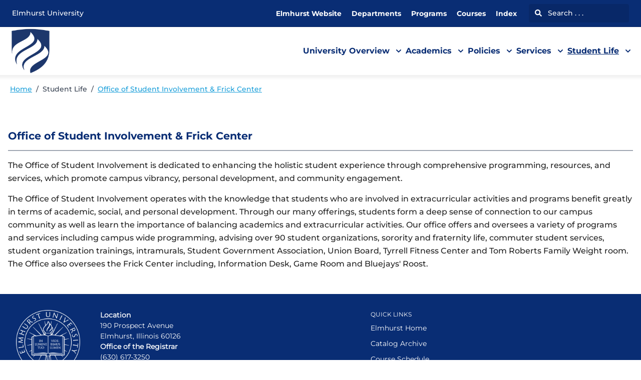

--- FILE ---
content_type: text/html; charset=utf-8
request_url: https://catalog.elmhurst.edu/student-life/student-involvement
body_size: 66902
content:
<!doctype html>
<html data-n-head-ssr lang="en" data-n-head="%7B%22lang%22:%7B%22ssr%22:%22en%22%7D%7D">
  <head >
    <meta data-n-head="ssr" data-hid="sentry-trace" name="sentry-trace" content="8c700f354dd44997b037ac0fde017cba-82eb7fb708b4b017-0"><meta data-n-head="ssr" data-hid="sentry-baggage" name="baggage" content="sentry-environment=production,sentry-release=2026-01-20T10%3A59%3A28.461Z,sentry-public_key=2f7d13d4b85f19d86e3680b5c8eb49ec,sentry-trace_id=8c700f354dd44997b037ac0fde017cba,sentry-sample_rate=0.01,sentry-transaction=GET%20%2Fstudent-life%2Fstudent-involvement,sentry-sampled=false"><meta data-n-head="ssr" data-hid="charset" charset="utf-8"><meta data-n-head="ssr" data-hid="viewport" name="viewport" content="width=device-width, initial-scale=1"><meta data-n-head="ssr" data-hid="mobile-web-app-capable" name="mobile-web-app-capable" content="yes"><meta data-n-head="ssr" data-hid="apple-mobile-web-app-title" name="apple-mobile-web-app-title" content="Catalog"><meta data-n-head="ssr" name="author" content="Elmhurst University Catalog"><meta data-n-head="ssr" name="viewport" content="width=device-width, initial-scale=1"><meta data-n-head="ssr" data-hid="og:title" name="og:title" content="Elmhurst University Catalog"><meta data-n-head="ssr" data-hid="og:site_name" name="og:site_name" content="Elmhurst University Catalog"><meta data-n-head="ssr" data-hid="og:url" name="og:url" content="elmhurst_colleague-ethos-catalog.coursedog.com"><meta data-n-head="ssr" data-hid="og:type" name="og:type" content="website"><meta data-n-head="ssr" data-hid="og:image" name="og:image" content="https://coursedog-images-public.s3.us-east-2.amazonaws.com/elmhurst_colleague-ethos/MicrosoftTeams-image%20%2811%29.png"><meta data-n-head="ssr" data-hid="description" property="description" content="Office of Student Involvement &amp; Frick Center"><meta data-n-head="ssr" data-hid="og:description" property="og:description" content="Office of Student Involvement &amp; Frick Center"><title>Office of Student Involvement &amp; Frick Center | Elmhurst University Catalog</title><link data-n-head="ssr" rel="sitemap" type="application/xml" href="/sitemap.xml" title="Sitemap"><link data-n-head="ssr" rel="manifest" href="https://static.catalog.prod.coursedog.com/0ccb22b/manifest.e7b38202.json" data-hid="manifest"><link data-n-head="ssr" rel="icon" type="image/x-icon" href="https://coursedog-images-public.s3.us-east-2.amazonaws.com/elmhurst_colleague-ethos/MicrosoftTeams-image%20%2811%29.png"><script data-n-head="ssr" data-hid="newRelic" type="text/javascript" charset="utf-8">;window.NREUM||(NREUM={});NREUM.init={distributed_tracing:{enabled:true},privacy:{cookies_enabled:false},ajax:{deny_list:["bam.nr-data.net"]}};
window.NREUM||(NREUM={}),__nr_require=function(t,e,n){function r(n){if(!e[n]){var o=e[n]={exports:{}};t[n][0].call(o.exports,function(e){var o=t[n][1][e];return r(o||e)},o,o.exports)}return e[n].exports}if("function"==typeof __nr_require)return __nr_require;for(var o=0;o<n.length;o++)r(n[o]);return r}({1:[function(t,e,n){function r(t){try{s.console&&console.log(t)}catch(e){}}var o,i=t("ee"),a=t(32),s={};try{o=localStorage.getItem("__nr_flags").split(","),console&&"function"==typeof console.log&&(s.console=!0,o.indexOf("dev")!==-1&&(s.dev=!0),o.indexOf("nr_dev")!==-1&&(s.nrDev=!0))}catch(c){}s.nrDev&&i.on("internal-error",function(t){r(t.stack)}),s.dev&&i.on("fn-err",function(t,e,n){r(n.stack)}),s.dev&&(r("NR AGENT IN DEVELOPMENT MODE"),r("flags: "+a(s,function(t,e){return t}).join(", ")))},{}],2:[function(t,e,n){function r(t,e,n,r,s){try{l?l-=1:o(s||new UncaughtException(t,e,n),!0)}catch(f){try{i("ierr",[f,c.now(),!0])}catch(d){}}return"function"==typeof u&&u.apply(this,a(arguments))}function UncaughtException(t,e,n){this.message=t||"Uncaught error with no additional information",this.sourceURL=e,this.line=n}function o(t,e){var n=e?null:c.now();i("err",[t,n])}var i=t("handle"),a=t(33),s=t("ee"),c=t("loader"),f=t("gos"),u=window.onerror,d=!1,p="nr@seenError";if(!c.disabled){var l=0;c.features.err=!0,t(1),window.onerror=r;try{throw new Error}catch(h){"stack"in h&&(t(14),t(13),"addEventListener"in window&&t(7),c.xhrWrappable&&t(15),d=!0)}s.on("fn-start",function(t,e,n){d&&(l+=1)}),s.on("fn-err",function(t,e,n){d&&!n[p]&&(f(n,p,function(){return!0}),this.thrown=!0,o(n))}),s.on("fn-end",function(){d&&!this.thrown&&l>0&&(l-=1)}),s.on("internal-error",function(t){i("ierr",[t,c.now(),!0])})}},{}],3:[function(t,e,n){var r=t("loader");r.disabled||(r.features.ins=!0)},{}],4:[function(t,e,n){function r(){U++,L=g.hash,this[u]=y.now()}function o(){U--,g.hash!==L&&i(0,!0);var t=y.now();this[h]=~~this[h]+t-this[u],this[d]=t}function i(t,e){E.emit("newURL",[""+g,e])}function a(t,e){t.on(e,function(){this[e]=y.now()})}var s="-start",c="-end",f="-body",u="fn"+s,d="fn"+c,p="cb"+s,l="cb"+c,h="jsTime",m="fetch",v="addEventListener",w=window,g=w.location,y=t("loader");if(w[v]&&y.xhrWrappable&&!y.disabled){var x=t(11),b=t(12),E=t(9),R=t(7),O=t(14),T=t(8),S=t(15),P=t(10),M=t("ee"),C=M.get("tracer"),N=t(23);t(17),y.features.spa=!0;var L,U=0;M.on(u,r),b.on(p,r),P.on(p,r),M.on(d,o),b.on(l,o),P.on(l,o),M.buffer([u,d,"xhr-resolved"]),R.buffer([u]),O.buffer(["setTimeout"+c,"clearTimeout"+s,u]),S.buffer([u,"new-xhr","send-xhr"+s]),T.buffer([m+s,m+"-done",m+f+s,m+f+c]),E.buffer(["newURL"]),x.buffer([u]),b.buffer(["propagate",p,l,"executor-err","resolve"+s]),C.buffer([u,"no-"+u]),P.buffer(["new-jsonp","cb-start","jsonp-error","jsonp-end"]),a(T,m+s),a(T,m+"-done"),a(P,"new-jsonp"),a(P,"jsonp-end"),a(P,"cb-start"),E.on("pushState-end",i),E.on("replaceState-end",i),w[v]("hashchange",i,N(!0)),w[v]("load",i,N(!0)),w[v]("popstate",function(){i(0,U>1)},N(!0))}},{}],5:[function(t,e,n){function r(){var t=new PerformanceObserver(function(t,e){var n=t.getEntries();s(v,[n])});try{t.observe({entryTypes:["resource"]})}catch(e){}}function o(t){if(s(v,[window.performance.getEntriesByType(w)]),window.performance["c"+p])try{window.performance[h](m,o,!1)}catch(t){}else try{window.performance[h]("webkit"+m,o,!1)}catch(t){}}function i(t){}if(window.performance&&window.performance.timing&&window.performance.getEntriesByType){var a=t("ee"),s=t("handle"),c=t(14),f=t(13),u=t(6),d=t(23),p="learResourceTimings",l="addEventListener",h="removeEventListener",m="resourcetimingbufferfull",v="bstResource",w="resource",g="-start",y="-end",x="fn"+g,b="fn"+y,E="bstTimer",R="pushState",O=t("loader");if(!O.disabled){O.features.stn=!0,t(9),"addEventListener"in window&&t(7);var T=NREUM.o.EV;a.on(x,function(t,e){var n=t[0];n instanceof T&&(this.bstStart=O.now())}),a.on(b,function(t,e){var n=t[0];n instanceof T&&s("bst",[n,e,this.bstStart,O.now()])}),c.on(x,function(t,e,n){this.bstStart=O.now(),this.bstType=n}),c.on(b,function(t,e){s(E,[e,this.bstStart,O.now(),this.bstType])}),f.on(x,function(){this.bstStart=O.now()}),f.on(b,function(t,e){s(E,[e,this.bstStart,O.now(),"requestAnimationFrame"])}),a.on(R+g,function(t){this.time=O.now(),this.startPath=location.pathname+location.hash}),a.on(R+y,function(t){s("bstHist",[location.pathname+location.hash,this.startPath,this.time])}),u()?(s(v,[window.performance.getEntriesByType("resource")]),r()):l in window.performance&&(window.performance["c"+p]?window.performance[l](m,o,d(!1)):window.performance[l]("webkit"+m,o,d(!1))),document[l]("scroll",i,d(!1)),document[l]("keypress",i,d(!1)),document[l]("click",i,d(!1))}}},{}],6:[function(t,e,n){e.exports=function(){return"PerformanceObserver"in window&&"function"==typeof window.PerformanceObserver}},{}],7:[function(t,e,n){function r(t){for(var e=t;e&&!e.hasOwnProperty(u);)e=Object.getPrototypeOf(e);e&&o(e)}function o(t){s.inPlace(t,[u,d],"-",i)}function i(t,e){return t[1]}var a=t("ee").get("events"),s=t("wrap-function")(a,!0),c=t("gos"),f=XMLHttpRequest,u="addEventListener",d="removeEventListener";e.exports=a,"getPrototypeOf"in Object?(r(document),r(window),r(f.prototype)):f.prototype.hasOwnProperty(u)&&(o(window),o(f.prototype)),a.on(u+"-start",function(t,e){var n=t[1];if(null!==n&&("function"==typeof n||"object"==typeof n)){var r=c(n,"nr@wrapped",function(){function t(){if("function"==typeof n.handleEvent)return n.handleEvent.apply(n,arguments)}var e={object:t,"function":n}[typeof n];return e?s(e,"fn-",null,e.name||"anonymous"):n});this.wrapped=t[1]=r}}),a.on(d+"-start",function(t){t[1]=this.wrapped||t[1]})},{}],8:[function(t,e,n){function r(t,e,n){var r=t[e];"function"==typeof r&&(t[e]=function(){var t=i(arguments),e={};o.emit(n+"before-start",[t],e);var a;e[m]&&e[m].dt&&(a=e[m].dt);var s=r.apply(this,t);return o.emit(n+"start",[t,a],s),s.then(function(t){return o.emit(n+"end",[null,t],s),t},function(t){throw o.emit(n+"end",[t],s),t})})}var o=t("ee").get("fetch"),i=t(33),a=t(32);e.exports=o;var s=window,c="fetch-",f=c+"body-",u=["arrayBuffer","blob","json","text","formData"],d=s.Request,p=s.Response,l=s.fetch,h="prototype",m="nr@context";d&&p&&l&&(a(u,function(t,e){r(d[h],e,f),r(p[h],e,f)}),r(s,"fetch",c),o.on(c+"end",function(t,e){var n=this;if(e){var r=e.headers.get("content-length");null!==r&&(n.rxSize=r),o.emit(c+"done",[null,e],n)}else o.emit(c+"done",[t],n)}))},{}],9:[function(t,e,n){var r=t("ee").get("history"),o=t("wrap-function")(r);e.exports=r;var i=window.history&&window.history.constructor&&window.history.constructor.prototype,a=window.history;i&&i.pushState&&i.replaceState&&(a=i),o.inPlace(a,["pushState","replaceState"],"-")},{}],10:[function(t,e,n){function r(t){function e(){f.emit("jsonp-end",[],l),t.removeEventListener("load",e,c(!1)),t.removeEventListener("error",n,c(!1))}function n(){f.emit("jsonp-error",[],l),f.emit("jsonp-end",[],l),t.removeEventListener("load",e,c(!1)),t.removeEventListener("error",n,c(!1))}var r=t&&"string"==typeof t.nodeName&&"script"===t.nodeName.toLowerCase();if(r){var o="function"==typeof t.addEventListener;if(o){var a=i(t.src);if(a){var d=s(a),p="function"==typeof d.parent[d.key];if(p){var l={};u.inPlace(d.parent,[d.key],"cb-",l),t.addEventListener("load",e,c(!1)),t.addEventListener("error",n,c(!1)),f.emit("new-jsonp",[t.src],l)}}}}}function o(){return"addEventListener"in window}function i(t){var e=t.match(d);return e?e[1]:null}function a(t,e){var n=t.match(l),r=n[1],o=n[3];return o?a(o,e[r]):e[r]}function s(t){var e=t.match(p);return e&&e.length>=3?{key:e[2],parent:a(e[1],window)}:{key:t,parent:window}}var c=t(23),f=t("ee").get("jsonp"),u=t("wrap-function")(f);if(e.exports=f,o()){var d=/[?&](?:callback|cb)=([^&#]+)/,p=/(.*)\.([^.]+)/,l=/^(\w+)(\.|$)(.*)$/,h=["appendChild","insertBefore","replaceChild"];Node&&Node.prototype&&Node.prototype.appendChild?u.inPlace(Node.prototype,h,"dom-"):(u.inPlace(HTMLElement.prototype,h,"dom-"),u.inPlace(HTMLHeadElement.prototype,h,"dom-"),u.inPlace(HTMLBodyElement.prototype,h,"dom-")),f.on("dom-start",function(t){r(t[0])})}},{}],11:[function(t,e,n){var r=t("ee").get("mutation"),o=t("wrap-function")(r),i=NREUM.o.MO;e.exports=r,i&&(window.MutationObserver=function(t){return this instanceof i?new i(o(t,"fn-")):i.apply(this,arguments)},MutationObserver.prototype=i.prototype)},{}],12:[function(t,e,n){function r(t){var e=i.context(),n=s(t,"executor-",e,null,!1),r=new f(n);return i.context(r).getCtx=function(){return e},r}var o=t("wrap-function"),i=t("ee").get("promise"),a=t("ee").getOrSetContext,s=o(i),c=t(32),f=NREUM.o.PR;e.exports=i,f&&(window.Promise=r,["all","race"].forEach(function(t){var e=f[t];f[t]=function(n){function r(t){return function(){i.emit("propagate",[null,!o],a,!1,!1),o=o||!t}}var o=!1;c(n,function(e,n){Promise.resolve(n).then(r("all"===t),r(!1))});var a=e.apply(f,arguments),s=f.resolve(a);return s}}),["resolve","reject"].forEach(function(t){var e=f[t];f[t]=function(t){var n=e.apply(f,arguments);return t!==n&&i.emit("propagate",[t,!0],n,!1,!1),n}}),f.prototype["catch"]=function(t){return this.then(null,t)},f.prototype=Object.create(f.prototype,{constructor:{value:r}}),c(Object.getOwnPropertyNames(f),function(t,e){try{r[e]=f[e]}catch(n){}}),o.wrapInPlace(f.prototype,"then",function(t){return function(){var e=this,n=o.argsToArray.apply(this,arguments),r=a(e);r.promise=e,n[0]=s(n[0],"cb-",r,null,!1),n[1]=s(n[1],"cb-",r,null,!1);var c=t.apply(this,n);return r.nextPromise=c,i.emit("propagate",[e,!0],c,!1,!1),c}}),i.on("executor-start",function(t){t[0]=s(t[0],"resolve-",this,null,!1),t[1]=s(t[1],"resolve-",this,null,!1)}),i.on("executor-err",function(t,e,n){t[1](n)}),i.on("cb-end",function(t,e,n){i.emit("propagate",[n,!0],this.nextPromise,!1,!1)}),i.on("propagate",function(t,e,n){this.getCtx&&!e||(this.getCtx=function(){if(t instanceof Promise)var e=i.context(t);return e&&e.getCtx?e.getCtx():this})}),r.toString=function(){return""+f})},{}],13:[function(t,e,n){var r=t("ee").get("raf"),o=t("wrap-function")(r),i="equestAnimationFrame";e.exports=r,o.inPlace(window,["r"+i,"mozR"+i,"webkitR"+i,"msR"+i],"raf-"),r.on("raf-start",function(t){t[0]=o(t[0],"fn-")})},{}],14:[function(t,e,n){function r(t,e,n){t[0]=a(t[0],"fn-",null,n)}function o(t,e,n){this.method=n,this.timerDuration=isNaN(t[1])?0:+t[1],t[0]=a(t[0],"fn-",this,n)}var i=t("ee").get("timer"),a=t("wrap-function")(i),s="setTimeout",c="setInterval",f="clearTimeout",u="-start",d="-";e.exports=i,a.inPlace(window,[s,"setImmediate"],s+d),a.inPlace(window,[c],c+d),a.inPlace(window,[f,"clearImmediate"],f+d),i.on(c+u,r),i.on(s+u,o)},{}],15:[function(t,e,n){function r(t,e){d.inPlace(e,["onreadystatechange"],"fn-",s)}function o(){var t=this,e=u.context(t);t.readyState>3&&!e.resolved&&(e.resolved=!0,u.emit("xhr-resolved",[],t)),d.inPlace(t,y,"fn-",s)}function i(t){x.push(t),m&&(E?E.then(a):w?w(a):(R=-R,O.data=R))}function a(){for(var t=0;t<x.length;t++)r([],x[t]);x.length&&(x=[])}function s(t,e){return e}function c(t,e){for(var n in t)e[n]=t[n];return e}t(7);var f=t("ee"),u=f.get("xhr"),d=t("wrap-function")(u),p=t(23),l=NREUM.o,h=l.XHR,m=l.MO,v=l.PR,w=l.SI,g="readystatechange",y=["onload","onerror","onabort","onloadstart","onloadend","onprogress","ontimeout"],x=[];e.exports=u;var b=window.XMLHttpRequest=function(t){var e=new h(t);try{u.emit("new-xhr",[e],e),e.addEventListener(g,o,p(!1))}catch(n){try{u.emit("internal-error",[n])}catch(r){}}return e};if(c(h,b),b.prototype=h.prototype,d.inPlace(b.prototype,["open","send"],"-xhr-",s),u.on("send-xhr-start",function(t,e){r(t,e),i(e)}),u.on("open-xhr-start",r),m){var E=v&&v.resolve();if(!w&&!v){var R=1,O=document.createTextNode(R);new m(a).observe(O,{characterData:!0})}}else f.on("fn-end",function(t){t[0]&&t[0].type===g||a()})},{}],16:[function(t,e,n){function r(t){if(!s(t))return null;var e=window.NREUM;if(!e.loader_config)return null;var n=(e.loader_config.accountID||"").toString()||null,r=(e.loader_config.agentID||"").toString()||null,f=(e.loader_config.trustKey||"").toString()||null;if(!n||!r)return null;var h=l.generateSpanId(),m=l.generateTraceId(),v=Date.now(),w={spanId:h,traceId:m,timestamp:v};return(t.sameOrigin||c(t)&&p())&&(w.traceContextParentHeader=o(h,m),w.traceContextStateHeader=i(h,v,n,r,f)),(t.sameOrigin&&!u()||!t.sameOrigin&&c(t)&&d())&&(w.newrelicHeader=a(h,m,v,n,r,f)),w}function o(t,e){return"00-"+e+"-"+t+"-01"}function i(t,e,n,r,o){var i=0,a="",s=1,c="",f="";return o+"@nr="+i+"-"+s+"-"+n+"-"+r+"-"+t+"-"+a+"-"+c+"-"+f+"-"+e}function a(t,e,n,r,o,i){var a="btoa"in window&&"function"==typeof window.btoa;if(!a)return null;var s={v:[0,1],d:{ty:"Browser",ac:r,ap:o,id:t,tr:e,ti:n}};return i&&r!==i&&(s.d.tk=i),btoa(JSON.stringify(s))}function s(t){return f()&&c(t)}function c(t){var e=!1,n={};if("init"in NREUM&&"distributed_tracing"in NREUM.init&&(n=NREUM.init.distributed_tracing),t.sameOrigin)e=!0;else if(n.allowed_origins instanceof Array)for(var r=0;r<n.allowed_origins.length;r++){var o=h(n.allowed_origins[r]);if(t.hostname===o.hostname&&t.protocol===o.protocol&&t.port===o.port){e=!0;break}}return e}function f(){return"init"in NREUM&&"distributed_tracing"in NREUM.init&&!!NREUM.init.distributed_tracing.enabled}function u(){return"init"in NREUM&&"distributed_tracing"in NREUM.init&&!!NREUM.init.distributed_tracing.exclude_newrelic_header}function d(){return"init"in NREUM&&"distributed_tracing"in NREUM.init&&NREUM.init.distributed_tracing.cors_use_newrelic_header!==!1}function p(){return"init"in NREUM&&"distributed_tracing"in NREUM.init&&!!NREUM.init.distributed_tracing.cors_use_tracecontext_headers}var l=t(29),h=t(18);e.exports={generateTracePayload:r,shouldGenerateTrace:s}},{}],17:[function(t,e,n){function r(t){var e=this.params,n=this.metrics;if(!this.ended){this.ended=!0;for(var r=0;r<p;r++)t.removeEventListener(d[r],this.listener,!1);return e.protocol&&"data"===e.protocol?void g("Ajax/DataUrl/Excluded"):void(e.aborted||(n.duration=a.now()-this.startTime,this.loadCaptureCalled||4!==t.readyState?null==e.status&&(e.status=0):i(this,t),n.cbTime=this.cbTime,s("xhr",[e,n,this.startTime,this.endTime,"xhr"],this)))}}function o(t,e){var n=c(e),r=t.params;r.hostname=n.hostname,r.port=n.port,r.protocol=n.protocol,r.host=n.hostname+":"+n.port,r.pathname=n.pathname,t.parsedOrigin=n,t.sameOrigin=n.sameOrigin}function i(t,e){t.params.status=e.status;var n=v(e,t.lastSize);if(n&&(t.metrics.rxSize=n),t.sameOrigin){var r=e.getResponseHeader("X-NewRelic-App-Data");r&&(t.params.cat=r.split(", ").pop())}t.loadCaptureCalled=!0}var a=t("loader");if(a.xhrWrappable&&!a.disabled){var s=t("handle"),c=t(18),f=t(16).generateTracePayload,u=t("ee"),d=["load","error","abort","timeout"],p=d.length,l=t("id"),h=t(24),m=t(22),v=t(19),w=t(23),g=t(25).recordSupportability,y=NREUM.o.REQ,x=window.XMLHttpRequest;a.features.xhr=!0,t(15),t(8),u.on("new-xhr",function(t){var e=this;e.totalCbs=0,e.called=0,e.cbTime=0,e.end=r,e.ended=!1,e.xhrGuids={},e.lastSize=null,e.loadCaptureCalled=!1,e.params=this.params||{},e.metrics=this.metrics||{},t.addEventListener("load",function(n){i(e,t)},w(!1)),h&&(h>34||h<10)||t.addEventListener("progress",function(t){e.lastSize=t.loaded},w(!1))}),u.on("open-xhr-start",function(t){this.params={method:t[0]},o(this,t[1]),this.metrics={}}),u.on("open-xhr-end",function(t,e){"loader_config"in NREUM&&"xpid"in NREUM.loader_config&&this.sameOrigin&&e.setRequestHeader("X-NewRelic-ID",NREUM.loader_config.xpid);var n=f(this.parsedOrigin);if(n){var r=!1;n.newrelicHeader&&(e.setRequestHeader("newrelic",n.newrelicHeader),r=!0),n.traceContextParentHeader&&(e.setRequestHeader("traceparent",n.traceContextParentHeader),n.traceContextStateHeader&&e.setRequestHeader("tracestate",n.traceContextStateHeader),r=!0),r&&(this.dt=n)}}),u.on("send-xhr-start",function(t,e){var n=this.metrics,r=t[0],o=this;if(n&&r){var i=m(r);i&&(n.txSize=i)}this.startTime=a.now(),this.listener=function(t){try{"abort"!==t.type||o.loadCaptureCalled||(o.params.aborted=!0),("load"!==t.type||o.called===o.totalCbs&&(o.onloadCalled||"function"!=typeof e.onload))&&o.end(e)}catch(n){try{u.emit("internal-error",[n])}catch(r){}}};for(var s=0;s<p;s++)e.addEventListener(d[s],this.listener,w(!1))}),u.on("xhr-cb-time",function(t,e,n){this.cbTime+=t,e?this.onloadCalled=!0:this.called+=1,this.called!==this.totalCbs||!this.onloadCalled&&"function"==typeof n.onload||this.end(n)}),u.on("xhr-load-added",function(t,e){var n=""+l(t)+!!e;this.xhrGuids&&!this.xhrGuids[n]&&(this.xhrGuids[n]=!0,this.totalCbs+=1)}),u.on("xhr-load-removed",function(t,e){var n=""+l(t)+!!e;this.xhrGuids&&this.xhrGuids[n]&&(delete this.xhrGuids[n],this.totalCbs-=1)}),u.on("xhr-resolved",function(){this.endTime=a.now()}),u.on("addEventListener-end",function(t,e){e instanceof x&&"load"===t[0]&&u.emit("xhr-load-added",[t[1],t[2]],e)}),u.on("removeEventListener-end",function(t,e){e instanceof x&&"load"===t[0]&&u.emit("xhr-load-removed",[t[1],t[2]],e)}),u.on("fn-start",function(t,e,n){e instanceof x&&("onload"===n&&(this.onload=!0),("load"===(t[0]&&t[0].type)||this.onload)&&(this.xhrCbStart=a.now()))}),u.on("fn-end",function(t,e){this.xhrCbStart&&u.emit("xhr-cb-time",[a.now()-this.xhrCbStart,this.onload,e],e)}),u.on("fetch-before-start",function(t){function e(t,e){var n=!1;return e.newrelicHeader&&(t.set("newrelic",e.newrelicHeader),n=!0),e.traceContextParentHeader&&(t.set("traceparent",e.traceContextParentHeader),e.traceContextStateHeader&&t.set("tracestate",e.traceContextStateHeader),n=!0),n}var n,r=t[1]||{};"string"==typeof t[0]?n=t[0]:t[0]&&t[0].url?n=t[0].url:window.URL&&t[0]&&t[0]instanceof URL&&(n=t[0].href),n&&(this.parsedOrigin=c(n),this.sameOrigin=this.parsedOrigin.sameOrigin);var o=f(this.parsedOrigin);if(o&&(o.newrelicHeader||o.traceContextParentHeader))if("string"==typeof t[0]||window.URL&&t[0]&&t[0]instanceof URL){var i={};for(var a in r)i[a]=r[a];i.headers=new Headers(r.headers||{}),e(i.headers,o)&&(this.dt=o),t.length>1?t[1]=i:t.push(i)}else t[0]&&t[0].headers&&e(t[0].headers,o)&&(this.dt=o)}),u.on("fetch-start",function(t,e){this.params={},this.metrics={},this.startTime=a.now(),this.dt=e,t.length>=1&&(this.target=t[0]),t.length>=2&&(this.opts=t[1]);var n,r=this.opts||{},i=this.target;if("string"==typeof i?n=i:"object"==typeof i&&i instanceof y?n=i.url:window.URL&&"object"==typeof i&&i instanceof URL&&(n=i.href),o(this,n),"data"!==this.params.protocol){var s=(""+(i&&i instanceof y&&i.method||r.method||"GET")).toUpperCase();this.params.method=s,this.txSize=m(r.body)||0}}),u.on("fetch-done",function(t,e){if(this.endTime=a.now(),this.params||(this.params={}),"data"===this.params.protocol)return void g("Ajax/DataUrl/Excluded");this.params.status=e?e.status:0;var n;"string"==typeof this.rxSize&&this.rxSize.length>0&&(n=+this.rxSize);var r={txSize:this.txSize,rxSize:n,duration:a.now()-this.startTime};s("xhr",[this.params,r,this.startTime,this.endTime,"fetch"],this)})}},{}],18:[function(t,e,n){var r={};e.exports=function(t){if(t in r)return r[t];if(0===(t||"").indexOf("data:"))return{protocol:"data"};var e=document.createElement("a"),n=window.location,o={};e.href=t,o.port=e.port;var i=e.href.split("://");!o.port&&i[1]&&(o.port=i[1].split("/")[0].split("@").pop().split(":")[1]),o.port&&"0"!==o.port||(o.port="https"===i[0]?"443":"80"),o.hostname=e.hostname||n.hostname,o.pathname=e.pathname,o.protocol=i[0],"/"!==o.pathname.charAt(0)&&(o.pathname="/"+o.pathname);var a=!e.protocol||":"===e.protocol||e.protocol===n.protocol,s=e.hostname===document.domain&&e.port===n.port;return o.sameOrigin=a&&(!e.hostname||s),"/"===o.pathname&&(r[t]=o),o}},{}],19:[function(t,e,n){function r(t,e){var n=t.responseType;return"json"===n&&null!==e?e:"arraybuffer"===n||"blob"===n||"json"===n?o(t.response):"text"===n||""===n||void 0===n?o(t.responseText):void 0}var o=t(22);e.exports=r},{}],20:[function(t,e,n){function r(){}function o(t,e,n,r){return function(){return u.recordSupportability("API/"+e+"/called"),i(t+e,[f.now()].concat(s(arguments)),n?null:this,r),n?void 0:this}}var i=t("handle"),a=t(32),s=t(33),c=t("ee").get("tracer"),f=t("loader"),u=t(25),d=NREUM;"undefined"==typeof window.newrelic&&(newrelic=d);var p=["setPageViewName","setCustomAttribute","setErrorHandler","finished","addToTrace","inlineHit","addRelease"],l="api-",h=l+"ixn-";a(p,function(t,e){d[e]=o(l,e,!0,"api")}),d.addPageAction=o(l,"addPageAction",!0),d.setCurrentRouteName=o(l,"routeName",!0),e.exports=newrelic,d.interaction=function(){return(new r).get()};var m=r.prototype={createTracer:function(t,e){var n={},r=this,o="function"==typeof e;return i(h+"tracer",[f.now(),t,n],r),function(){if(c.emit((o?"":"no-")+"fn-start",[f.now(),r,o],n),o)try{return e.apply(this,arguments)}catch(t){throw c.emit("fn-err",[arguments,this,t],n),t}finally{c.emit("fn-end",[f.now()],n)}}}};a("actionText,setName,setAttribute,save,ignore,onEnd,getContext,end,get".split(","),function(t,e){m[e]=o(h,e)}),newrelic.noticeError=function(t,e){"string"==typeof t&&(t=new Error(t)),u.recordSupportability("API/noticeError/called"),i("err",[t,f.now(),!1,e])}},{}],21:[function(t,e,n){function r(t){if(NREUM.init){for(var e=NREUM.init,n=t.split("."),r=0;r<n.length-1;r++)if(e=e[n[r]],"object"!=typeof e)return;return e=e[n[n.length-1]]}}e.exports={getConfiguration:r}},{}],22:[function(t,e,n){e.exports=function(t){if("string"==typeof t&&t.length)return t.length;if("object"==typeof t){if("undefined"!=typeof ArrayBuffer&&t instanceof ArrayBuffer&&t.byteLength)return t.byteLength;if("undefined"!=typeof Blob&&t instanceof Blob&&t.size)return t.size;if(!("undefined"!=typeof FormData&&t instanceof FormData))try{return JSON.stringify(t).length}catch(e){return}}}},{}],23:[function(t,e,n){var r=!1;try{var o=Object.defineProperty({},"passive",{get:function(){r=!0}});window.addEventListener("testPassive",null,o),window.removeEventListener("testPassive",null,o)}catch(i){}e.exports=function(t){return r?{passive:!0,capture:!!t}:!!t}},{}],24:[function(t,e,n){var r=0,o=navigator.userAgent.match(/Firefox[\/\s](\d+\.\d+)/);o&&(r=+o[1]),e.exports=r},{}],25:[function(t,e,n){function r(t,e){var n=[a,t,{name:t},e];return i("storeMetric",n,null,"api"),n}function o(t,e){var n=[s,t,{name:t},e];return i("storeEventMetrics",n,null,"api"),n}var i=t("handle"),a="sm",s="cm";e.exports={constants:{SUPPORTABILITY_METRIC:a,CUSTOM_METRIC:s},recordSupportability:r,recordCustom:o}},{}],26:[function(t,e,n){function r(){return s.exists&&performance.now?Math.round(performance.now()):(i=Math.max((new Date).getTime(),i))-a}function o(){return i}var i=(new Date).getTime(),a=i,s=t(34);e.exports=r,e.exports.offset=a,e.exports.getLastTimestamp=o},{}],27:[function(t,e,n){function r(t){return!(!t||!t.protocol||"file:"===t.protocol)}e.exports=r},{}],28:[function(t,e,n){function r(t,e){var n=t.getEntries();n.forEach(function(t){"first-paint"===t.name?l("timing",["fp",Math.floor(t.startTime)]):"first-contentful-paint"===t.name&&l("timing",["fcp",Math.floor(t.startTime)])})}function o(t,e){var n=t.getEntries();if(n.length>0){var r=n[n.length-1];if(f&&f<r.startTime)return;var o=[r],i=a({});i&&o.push(i),l("lcp",o)}}function i(t){t.getEntries().forEach(function(t){t.hadRecentInput||l("cls",[t])})}function a(t){var e=navigator.connection||navigator.mozConnection||navigator.webkitConnection;if(e)return e.type&&(t["net-type"]=e.type),e.effectiveType&&(t["net-etype"]=e.effectiveType),e.rtt&&(t["net-rtt"]=e.rtt),e.downlink&&(t["net-dlink"]=e.downlink),t}function s(t){if(t instanceof w&&!y){var e=Math.round(t.timeStamp),n={type:t.type};a(n),e<=h.now()?n.fid=h.now()-e:e>h.offset&&e<=Date.now()?(e-=h.offset,n.fid=h.now()-e):e=h.now(),y=!0,l("timing",["fi",e,n])}}function c(t){"hidden"===t&&(f=h.now(),l("pageHide",[f]))}if(!("init"in NREUM&&"page_view_timing"in NREUM.init&&"enabled"in NREUM.init.page_view_timing&&NREUM.init.page_view_timing.enabled===!1)){var f,u,d,p,l=t("handle"),h=t("loader"),m=t(31),v=t(23),w=NREUM.o.EV;if("PerformanceObserver"in window&&"function"==typeof window.PerformanceObserver){u=new PerformanceObserver(r);try{u.observe({entryTypes:["paint"]})}catch(g){}d=new PerformanceObserver(o);try{d.observe({entryTypes:["largest-contentful-paint"]})}catch(g){}p=new PerformanceObserver(i);try{p.observe({type:"layout-shift",buffered:!0})}catch(g){}}if("addEventListener"in document){var y=!1,x=["click","keydown","mousedown","pointerdown","touchstart"];x.forEach(function(t){document.addEventListener(t,s,v(!1))})}m(c)}},{}],29:[function(t,e,n){function r(){function t(){return e?15&e[n++]:16*Math.random()|0}var e=null,n=0,r=window.crypto||window.msCrypto;r&&r.getRandomValues&&(e=r.getRandomValues(new Uint8Array(31)));for(var o,i="xxxxxxxx-xxxx-4xxx-yxxx-xxxxxxxxxxxx",a="",s=0;s<i.length;s++)o=i[s],"x"===o?a+=t().toString(16):"y"===o?(o=3&t()|8,a+=o.toString(16)):a+=o;return a}function o(){return a(16)}function i(){return a(32)}function a(t){function e(){return n?15&n[r++]:16*Math.random()|0}var n=null,r=0,o=window.crypto||window.msCrypto;o&&o.getRandomValues&&Uint8Array&&(n=o.getRandomValues(new Uint8Array(31)));for(var i=[],a=0;a<t;a++)i.push(e().toString(16));return i.join("")}e.exports={generateUuid:r,generateSpanId:o,generateTraceId:i}},{}],30:[function(t,e,n){function r(t,e){if(!o)return!1;if(t!==o)return!1;if(!e)return!0;if(!i)return!1;for(var n=i.split("."),r=e.split("."),a=0;a<r.length;a++)if(r[a]!==n[a])return!1;return!0}var o=null,i=null,a=/Version\/(\S+)\s+Safari/;if(navigator.userAgent){var s=navigator.userAgent,c=s.match(a);c&&s.indexOf("Chrome")===-1&&s.indexOf("Chromium")===-1&&(o="Safari",i=c[1])}e.exports={agent:o,version:i,match:r}},{}],31:[function(t,e,n){function r(t){function e(){t(s&&document[s]?document[s]:document[i]?"hidden":"visible")}"addEventListener"in document&&a&&document.addEventListener(a,e,o(!1))}var o=t(23);e.exports=r;var i,a,s;"undefined"!=typeof document.hidden?(i="hidden",a="visibilitychange",s="visibilityState"):"undefined"!=typeof document.msHidden?(i="msHidden",a="msvisibilitychange"):"undefined"!=typeof document.webkitHidden&&(i="webkitHidden",a="webkitvisibilitychange",s="webkitVisibilityState")},{}],32:[function(t,e,n){function r(t,e){var n=[],r="",i=0;for(r in t)o.call(t,r)&&(n[i]=e(r,t[r]),i+=1);return n}var o=Object.prototype.hasOwnProperty;e.exports=r},{}],33:[function(t,e,n){function r(t,e,n){e||(e=0),"undefined"==typeof n&&(n=t?t.length:0);for(var r=-1,o=n-e||0,i=Array(o<0?0:o);++r<o;)i[r]=t[e+r];return i}e.exports=r},{}],34:[function(t,e,n){e.exports={exists:"undefined"!=typeof window.performance&&window.performance.timing&&"undefined"!=typeof window.performance.timing.navigationStart}},{}],ee:[function(t,e,n){function r(){}function o(t){function e(t){return t&&t instanceof r?t:t?f(t,c,a):a()}function n(n,r,o,i,a){if(a!==!1&&(a=!0),!l.aborted||i){t&&a&&t(n,r,o);for(var s=e(o),c=m(n),f=c.length,u=0;u<f;u++)c[u].apply(s,r);var p=d[y[n]];return p&&p.push([x,n,r,s]),s}}function i(t,e){g[t]=m(t).concat(e)}function h(t,e){var n=g[t];if(n)for(var r=0;r<n.length;r++)n[r]===e&&n.splice(r,1)}function m(t){return g[t]||[]}function v(t){return p[t]=p[t]||o(n)}function w(t,e){l.aborted||u(t,function(t,n){e=e||"feature",y[n]=e,e in d||(d[e]=[])})}var g={},y={},x={on:i,addEventListener:i,removeEventListener:h,emit:n,get:v,listeners:m,context:e,buffer:w,abort:s,aborted:!1};return x}function i(t){return f(t,c,a)}function a(){return new r}function s(){(d.api||d.feature)&&(l.aborted=!0,d=l.backlog={})}var c="nr@context",f=t("gos"),u=t(32),d={},p={},l=e.exports=o();e.exports.getOrSetContext=i,l.backlog=d},{}],gos:[function(t,e,n){function r(t,e,n){if(o.call(t,e))return t[e];var r=n();if(Object.defineProperty&&Object.keys)try{return Object.defineProperty(t,e,{value:r,writable:!0,enumerable:!1}),r}catch(i){}return t[e]=r,r}var o=Object.prototype.hasOwnProperty;e.exports=r},{}],handle:[function(t,e,n){function r(t,e,n,r){o.buffer([t],r),o.emit(t,e,n)}var o=t("ee").get("handle");e.exports=r,r.ee=o},{}],id:[function(t,e,n){function r(t){var e=typeof t;return!t||"object"!==e&&"function"!==e?-1:t===window?0:a(t,i,function(){return o++})}var o=1,i="nr@id",a=t("gos");e.exports=r},{}],loader:[function(t,e,n){function r(){if(!S++){var t=T.info=NREUM.info,e=v.getElementsByTagName("script")[0];if(setTimeout(f.abort,3e4),!(t&&t.licenseKey&&t.applicationID&&e))return f.abort();c(R,function(e,n){t[e]||(t[e]=n)});var n=a();s("mark",["onload",n+T.offset],null,"api"),s("timing",["load",n]);var r=v.createElement("script");0===t.agent.indexOf("http://")||0===t.agent.indexOf("https://")?r.src=t.agent:r.src=h+"://"+t.agent,e.parentNode.insertBefore(r,e)}}function o(){"complete"===v.readyState&&i()}function i(){s("mark",["domContent",a()+T.offset],null,"api")}var a=t(26),s=t("handle"),c=t(32),f=t("ee"),u=t(30),d=t(27),p=t(21),l=t(23),h=p.getConfiguration("ssl")===!1?"http":"https",m=window,v=m.document,w="addEventListener",g="attachEvent",y=m.XMLHttpRequest,x=y&&y.prototype,b=!d(m.location);NREUM.o={ST:setTimeout,SI:m.setImmediate,CT:clearTimeout,XHR:y,REQ:m.Request,EV:m.Event,PR:m.Promise,MO:m.MutationObserver};var E=""+location,R={beacon:"bam.nr-data.net",errorBeacon:"bam.nr-data.net",agent:"js-agent.newrelic.com/nr-spa-1215.min.js"},O=y&&x&&x[w]&&!/CriOS/.test(navigator.userAgent),T=e.exports={offset:a.getLastTimestamp(),now:a,origin:E,features:{},xhrWrappable:O,userAgent:u,disabled:b};if(!b){t(20),t(28),v[w]?(v[w]("DOMContentLoaded",i,l(!1)),m[w]("load",r,l(!1))):(v[g]("onreadystatechange",o),m[g]("onload",r)),s("mark",["firstbyte",a.getLastTimestamp()],null,"api");var S=0}},{}],"wrap-function":[function(t,e,n){function r(t,e){function n(e,n,r,c,f){function nrWrapper(){var i,a,u,p;try{a=this,i=d(arguments),u="function"==typeof r?r(i,a):r||{}}catch(l){o([l,"",[i,a,c],u],t)}s(n+"start",[i,a,c],u,f);try{return p=e.apply(a,i)}catch(h){throw s(n+"err",[i,a,h],u,f),h}finally{s(n+"end",[i,a,p],u,f)}}return a(e)?e:(n||(n=""),nrWrapper[p]=e,i(e,nrWrapper,t),nrWrapper)}function r(t,e,r,o,i){r||(r="");var s,c,f,u="-"===r.charAt(0);for(f=0;f<e.length;f++)c=e[f],s=t[c],a(s)||(t[c]=n(s,u?c+r:r,o,c,i))}function s(n,r,i,a){if(!h||e){var s=h;h=!0;try{t.emit(n,r,i,e,a)}catch(c){o([c,n,r,i],t)}h=s}}return t||(t=u),n.inPlace=r,n.flag=p,n}function o(t,e){e||(e=u);try{e.emit("internal-error",t)}catch(n){}}function i(t,e,n){if(Object.defineProperty&&Object.keys)try{var r=Object.keys(t);return r.forEach(function(n){Object.defineProperty(e,n,{get:function(){return t[n]},set:function(e){return t[n]=e,e}})}),e}catch(i){o([i],n)}for(var a in t)l.call(t,a)&&(e[a]=t[a]);return e}function a(t){return!(t&&t instanceof Function&&t.apply&&!t[p])}function s(t,e){var n=e(t);return n[p]=t,i(t,n,u),n}function c(t,e,n){var r=t[e];t[e]=s(r,n)}function f(){for(var t=arguments.length,e=new Array(t),n=0;n<t;++n)e[n]=arguments[n];return e}var u=t("ee"),d=t(33),p="nr@original",l=Object.prototype.hasOwnProperty,h=!1;e.exports=r,e.exports.wrapFunction=s,e.exports.wrapInPlace=c,e.exports.argsToArray=f},{}]},{},["loader",2,17,5,3,4]);
;NREUM.loader_config={accountID:"3462606",trustKey:"3462606",agentID:"1298193956",licenseKey:"NRJS-3b34f5fe10831ff33af",applicationID:"1298193956"}
;NREUM.info={beacon:"bam.nr-data.net",errorBeacon:"bam.nr-data.net",licenseKey:"NRJS-3b34f5fe10831ff33af",applicationID:"1298193956",sa:1}</script><link rel="preload" href="https://static.catalog.prod.coursedog.com/0ccb22b/37b8e76.js" as="script"><link rel="preload" href="https://static.catalog.prod.coursedog.com/0ccb22b/42.2e10403c65b0b0b766f7.js" as="script"><link rel="preload" href="https://static.catalog.prod.coursedog.com/0ccb22b/59.11260be5783ed0ca2352.js" as="script"><link rel="preload" href="https://static.catalog.prod.coursedog.com/0ccb22b/41.1af5bd3b90d4e10ae022.js" as="script"><link rel="preload" href="https://static.catalog.prod.coursedog.com/0ccb22b/5.ea0e64b59465713a93fc.js" as="script"><link rel="preload" href="https://static.catalog.prod.coursedog.com/0ccb22b/80.7dab10d995e43e5c2626.js" as="script"><link rel="preload" href="https://static.catalog.prod.coursedog.com/0ccb22b/12.9681b446f419d97385a1.js" as="script"><link rel="preload" href="https://static.catalog.prod.coursedog.com/0ccb22b/2.5a3378bd2daba29aa05b.js" as="script"><style data-vue-ssr-id="15ba7704:0 56e94d36:0 2f54cfc0:0 1515d950:0 28e218f8:0 c81e33c4:0 b2e11be0:0 56d67056:0 3cc93ecf:0 202a0586:0 0d4de28c:0 17705417:0 dbb470fe:0 6a64f8cf:0 2b35401e:0 32993c07:0 34a106da:0 2bc3b274:0 6d63219e:0 b8182690:0 2e8b4088:0 32ec6f0b:0 3d92609a:0 5f89b0a8:0">/**
 * This injects Tailwind's base styles, which is a combination of
 * Normalize.css and some additional base styles.
 *
 * You can see the styles here:
 * https://github.com/tailwindcss/tailwindcss/blob/master/css/preflight.css
 *
 * If using `postcss-import`, use this import instead:
 *
 * @import "tailwindcss/preflight";
 */

/*! normalize.css v8.0.1 | MIT License | github.com/necolas/normalize.css */

/* Document
   ========================================================================== */

/**
 * 1. Correct the line height in all browsers.
 * 2. Prevent adjustments of font size after orientation changes in iOS.
 */

html {
  line-height: 1.15; /* 1 */
  -webkit-text-size-adjust: 100%; /* 2 */
}

/* Sections
   ========================================================================== */

/**
 * Remove the margin in all browsers.
 */

body {
  margin: 0;
}

/**
 * Render the `main` element consistently in IE.
 */

main {
  display: block;
}

/**
 * Correct the font size and margin on `h1` elements within `section` and
 * `article` contexts in Chrome, Firefox, and Safari.
 */

h1 {
  font-size: 2em;
  margin: 0.67em 0;
}

/* Grouping content
   ========================================================================== */

/**
 * 1. Add the correct box sizing in Firefox.
 * 2. Show the overflow in Edge and IE.
 */

hr {
  box-sizing: content-box; /* 1 */
  height: 0; /* 1 */
  overflow: visible; /* 2 */
}

/**
 * 1. Correct the inheritance and scaling of font size in all browsers.
 * 2. Correct the odd `em` font sizing in all browsers.
 */

pre {
  font-family: monospace, monospace; /* 1 */
  font-size: 1em; /* 2 */
}

/* Text-level semantics
   ========================================================================== */

/**
 * Remove the gray background on active links in IE 10.
 */

a {
  background-color: transparent;
}

/**
 * 1. Remove the bottom border in Chrome 57-
 * 2. Add the correct text decoration in Chrome, Edge, IE, Opera, and Safari.
 */

abbr[title] {
  border-bottom: none; /* 1 */
  text-decoration: underline; /* 2 */
  -webkit-text-decoration: underline dotted;
          text-decoration: underline dotted; /* 2 */
}

/**
 * Add the correct font weight in Chrome, Edge, and Safari.
 */

b,
strong {
  font-weight: bolder;
}

/**
 * 1. Correct the inheritance and scaling of font size in all browsers.
 * 2. Correct the odd `em` font sizing in all browsers.
 */

code,
kbd,
samp {
  font-family: monospace, monospace; /* 1 */
  font-size: 1em; /* 2 */
}

/**
 * Add the correct font size in all browsers.
 */

small {
  font-size: 80%;
}

/**
 * Prevent `sub` and `sup` elements from affecting the line height in
 * all browsers.
 */

sub,
sup {
  font-size: 75%;
  line-height: 0;
  position: relative;
  vertical-align: baseline;
}

sub {
  bottom: -0.25em;
}

sup {
  top: -0.5em;
}

/* Embedded content
   ========================================================================== */

/**
 * Remove the border on images inside links in IE 10.
 */

img {
  border-style: none;
}

/* Forms
   ========================================================================== */

/**
 * 1. Change the font styles in all browsers.
 * 2. Remove the margin in Firefox and Safari.
 */

button,
input,
optgroup,
select,
textarea {
  font-family: inherit; /* 1 */
  font-size: 100%; /* 1 */
  line-height: 1.15; /* 1 */
  margin: 0; /* 2 */
}

/**
 * Show the overflow in IE.
 * 1. Show the overflow in Edge.
 */

button,
input { /* 1 */
  overflow: visible;
}

/**
 * Remove the inheritance of text transform in Edge, Firefox, and IE.
 * 1. Remove the inheritance of text transform in Firefox.
 */

button,
select { /* 1 */
  text-transform: none;
}

/**
 * Correct the inability to style clickable types in iOS and Safari.
 */

button,
[type="button"],
[type="submit"] {
  -webkit-appearance: button;
}

/**
 * Remove the inner border and padding in Firefox.
 */

button::-moz-focus-inner,
[type="button"]::-moz-focus-inner,
[type="submit"]::-moz-focus-inner {
  border-style: none;
  padding: 0;
}

/**
 * Restore the focus styles unset by the previous rule.
 */

button:-moz-focusring,
[type="button"]:-moz-focusring,
[type="submit"]:-moz-focusring {
  outline: 1px dotted ButtonText;
}

/**
 * Correct the padding in Firefox.
 */

fieldset {
  padding: 0.35em 0.75em 0.625em;
}

/**
 * 1. Correct the text wrapping in Edge and IE.
 * 2. Correct the color inheritance from `fieldset` elements in IE.
 * 3. Remove the padding so developers are not caught out when they zero out
 *    `fieldset` elements in all browsers.
 */

legend {
  box-sizing: border-box; /* 1 */
  color: inherit; /* 2 */
  display: table; /* 1 */
  max-width: 100%; /* 1 */
  padding: 0; /* 3 */
  white-space: normal; /* 1 */
}

/**
 * Add the correct vertical alignment in Chrome, Firefox, and Opera.
 */

progress {
  vertical-align: baseline;
}

/**
 * Remove the default vertical scrollbar in IE 10+.
 */

textarea {
  overflow: auto;
}

/**
 * 1. Add the correct box sizing in IE 10.
 * 2. Remove the padding in IE 10.
 */

[type="checkbox"],
[type="radio"] {
  box-sizing: border-box; /* 1 */
  padding: 0; /* 2 */
}

/**
 * Correct the cursor style of increment and decrement buttons in Chrome.
 */

[type="number"]::-webkit-inner-spin-button,
[type="number"]::-webkit-outer-spin-button {
  height: auto;
}

/**
 * 1. Correct the odd appearance in Chrome and Safari.
 * 2. Correct the outline style in Safari.
 */

[type="search"] {
  -webkit-appearance: textfield; /* 1 */
  outline-offset: -2px; /* 2 */
}

/**
 * Remove the inner padding in Chrome and Safari on macOS.
 */

[type="search"]::-webkit-search-decoration {
  -webkit-appearance: none;
}

/**
 * 1. Correct the inability to style clickable types in iOS and Safari.
 * 2. Change font properties to `inherit` in Safari.
 */

/* Interactive
   ========================================================================== */

/*
 * Add the correct display in Edge, IE 10+, and Firefox.
 */

details {
  display: block;
}

/*
 * Add the correct display in all browsers.
 */

summary {
  display: list-item;
}

/* Misc
   ========================================================================== */

/**
 * Add the correct display in IE 10+.
 */

template {
  display: none;
}

/**
 * Add the correct display in IE 10.
 */

[hidden] {
  display: none;
}

/**
 * Manually forked from SUIT CSS Base: https://github.com/suitcss/base
 * A thin layer on top of normalize.css that provides a starting point more
 * suitable for web applications.
 */

/**
 * Removes the default spacing and border for appropriate elements.
 */

blockquote,
dl,
dd,
h1,
h2,
h3,
h4,
h5,
h6,
hr,
figure,
p,
pre {
  margin: 0;
}

button {
  background-color: transparent;
  background-image: none;
}

/**
 * Work around a Firefox/IE bug where the transparent `button` background
 * results in a loss of the default `button` focus styles.
 */

button:focus {
  outline: 1px dotted;
  outline: 5px auto -webkit-focus-ring-color;
}

fieldset {
  margin: 0;
  padding: 0;
}

ol,
ul {
  list-style: none;
  margin: 0;
  padding: 0;
}

/**
 * Tailwind custom reset styles
 */

/**
 * 1. Use the user's configured `sans` font-family (with Tailwind's default
 *    sans-serif font stack as a fallback) as a sane default.
 * 2. Use Tailwind's default "normal" line-height so the user isn't forced
 *    to override it to ensure consistency even when using the default theme.
 */

html {
  font-family: Inter, system-ui, -apple-system, BlinkMacSystemFont, "Segoe UI", Roboto, "Helvetica Neue", Arial, "Noto Sans", sans-serif, "Apple Color Emoji", "Segoe UI Emoji", "Segoe UI Symbol", "Noto Color Emoji"; /* 1 */
  line-height: 1.5; /* 2 */
}

/**
 * 1. Prevent padding and border from affecting element width.
 *
 *    We used to set this in the html element and inherit from
 *    the parent element for everything else. This caused issues
 *    in shadow-dom-enhanced elements like <details> where the content
 *    is wrapped by a div with box-sizing set to `content-box`.
 *
 *    https://github.com/mozdevs/cssremedy/issues/4
 *
 *
 * 2. Allow adding a border to an element by just adding a border-width.
 *
 *    By default, the way the browser specifies that an element should have no
 *    border is by setting it's border-style to `none` in the user-agent
 *    stylesheet.
 *
 *    In order to easily add borders to elements by just setting the `border-width`
 *    property, we change the default border-style for all elements to `solid`, and
 *    use border-width to hide them instead. This way our `border` utilities only
 *    need to set the `border-width` property instead of the entire `border`
 *    shorthand, making our border utilities much more straightforward to compose.
 *
 *    https://github.com/tailwindcss/tailwindcss/pull/116
 */

*,
::before,
::after {
  box-sizing: border-box; /* 1 */
  border-width: 0; /* 2 */
  border-style: solid; /* 2 */
  border-color: #d2d6dc; /* 2 */
}

/*
 * Ensure horizontal rules are visible by default
 */

hr {
  border-top-width: 1px;
}

/**
 * Undo the `border-style: none` reset that Normalize applies to images so that
 * our `border-{width}` utilities have the expected effect.
 *
 * The Normalize reset is unnecessary for us since we default the border-width
 * to 0 on all elements.
 *
 * https://github.com/tailwindcss/tailwindcss/issues/362
 */

img {
  border-style: solid;
}

textarea {
  resize: vertical;
}

input::-webkit-input-placeholder,
textarea::-webkit-input-placeholder {
  color: #a0aec0;
}

input::-moz-placeholder,
textarea::-moz-placeholder {
  color: #a0aec0;
}

input::-ms-input-placeholder,
textarea::-ms-input-placeholder {
  color: #a0aec0;
}

input::placeholder,
textarea::placeholder {
  color: #a0aec0;
}

button,
[role="button"] {
  cursor: pointer;
}

table {
  border-collapse: collapse;
}

h1,
h2,
h3,
h4,
h5,
h6 {
  font-size: inherit;
  font-weight: inherit;
}

/**
 * Reset links to optimize for opt-in styling instead of
 * opt-out.
 */

a {
  color: inherit;
  text-decoration: inherit;
}

/**
 * Reset form element properties that are easy to forget to
 * style explicitly so you don't inadvertently introduce
 * styles that deviate from your design system. These styles
 * supplement a partial reset that is already applied by
 * normalize.css.
 */

button,
input,
optgroup,
select,
textarea {
  padding: 0;
  line-height: inherit;
  color: inherit;
}

/**
 * Use the configured 'mono' font family for elements that
 * are expected to be rendered with a monospace font, falling
 * back to the system monospace stack if there is no configured
 * 'mono' font family.
 */

pre,
code,
kbd,
samp {
  font-family: Menlo, Monaco, Consolas, "Liberation Mono", "Courier New", monospace;
}

/**
 * Make replaced elements `display: block` by default as that's
 * the behavior you want almost all of the time. Inspired by
 * CSS Remedy, with `svg` added as well.
 *
 * https://github.com/mozdevs/cssremedy/issues/14
 */

img,
svg,
video,
canvas,
audio,
iframe,
embed,
object {
  display: block;
  vertical-align: middle;
}

/**
 * Constrain images and videos to the parent width and preserve
 * their instrinsic aspect ratio.
 *
 * https://github.com/mozdevs/cssremedy/issues/14
 */

img,
video {
  max-width: 100%;
  height: auto;
}

/**
 * This injects any component classes registered by plugins.
 *
 * If using `postcss-import`, use this import instead:
 *
 * @import "tailwindcss/components";
 */

.container {
  width: 100%;
}

@media (min-width: 640px) {
  .container {
    max-width: 640px;
  }
}

@media (min-width: 768px) {
  .container {
    max-width: 768px;
  }
}

@media (min-width: 1024px) {
  .container {
    max-width: 1024px;
  }
}

@media (min-width: 1280px) {
  .container {
    max-width: 1280px;
  }
}

/**
 * Here you would add any of your custom component classes; stuff that you'd
 * want loaded *before* the utilities so that the utilities could still
 * override them.
 *
 * Example:
 *
 * .btn { ... }
 * .form-input { ... }
 *
 * Or if using a preprocessor or `postcss-import`:
 *
 * @import "components/buttons";
 * @import "components/forms";
 */

/**
 * This injects all of Tailwind's utility classes, generated based on your
 * config file.
 *
 * If using `postcss-import`, use this import instead:
 *
 * @import "tailwindcss/utilities";
 */

.space-y-1 > :not(template) ~ :not(template) {
  --space-y-reverse: 0;
  margin-top: calc(0.25rem * calc(1 - var(--space-y-reverse)));
  margin-bottom: calc(0.25rem * var(--space-y-reverse));
}

.space-x-2 > :not(template) ~ :not(template) {
  --space-x-reverse: 0;
  margin-right: calc(0.5rem * var(--space-x-reverse));
  margin-left: calc(0.5rem * calc(1 - var(--space-x-reverse)));
}

.space-x-4 > :not(template) ~ :not(template) {
  --space-x-reverse: 0;
  margin-right: calc(1rem * var(--space-x-reverse));
  margin-left: calc(1rem * calc(1 - var(--space-x-reverse)));
}

.space-x-5 > :not(template) ~ :not(template) {
  --space-x-reverse: 0;
  margin-right: calc(1.25rem * var(--space-x-reverse));
  margin-left: calc(1.25rem * calc(1 - var(--space-x-reverse)));
}

.divide-y > :not(template) ~ :not(template) {
  --divide-y-reverse: 0;
  border-top-width: calc(1px * calc(1 - var(--divide-y-reverse)));
  border-bottom-width: calc(1px * var(--divide-y-reverse));
}

.divide-gray-200 > :not(template) ~ :not(template) {
  --divide-opacity: 1;
  border-color: #e5e7eb;
  border-color: rgba(229, 231, 235, var(--divide-opacity));
}

.sr-only {
  position: absolute;
  width: 1px;
  height: 1px;
  padding: 0;
  margin: -1px;
  overflow: hidden;
  clip: rect(0, 0, 0, 0);
  white-space: nowrap;
  border-width: 0;
}

.appearance-none {
  -webkit-appearance: none;
     -moz-appearance: none;
          appearance: none;
}

.bg-transparent {
  background-color: transparent;
}

.bg-white {
  --bg-opacity: 1;
  background-color: #ffffff;
  background-color: rgba(255, 255, 255, var(--bg-opacity));
}

.bg-gray-50 {
  --bg-opacity: 1;
  background-color: #f9fafb;
  background-color: rgba(249, 250, 251, var(--bg-opacity));
}

.bg-gray-100 {
  --bg-opacity: 1;
  background-color: #f4f5f7;
  background-color: rgba(244, 245, 247, var(--bg-opacity));
}

.bg-gray-200 {
  --bg-opacity: 1;
  background-color: #e5e7eb;
  background-color: rgba(229, 231, 235, var(--bg-opacity));
}

.bg-gray-300 {
  --bg-opacity: 1;
  background-color: #d2d6dc;
  background-color: rgba(210, 214, 220, var(--bg-opacity));
}

.bg-gray-500 {
  --bg-opacity: 1;
  background-color: #6b7280;
  background-color: rgba(107, 114, 128, var(--bg-opacity));
}

.bg-red-100 {
  --bg-opacity: 1;
  background-color: #fde8e8;
  background-color: rgba(253, 232, 232, var(--bg-opacity));
}

.bg-red-500 {
  --bg-opacity: 1;
  background-color: #f05252;
  background-color: rgba(240, 82, 82, var(--bg-opacity));
}

.bg-green-100 {
  --bg-opacity: 1;
  background-color: #def7ec;
  background-color: rgba(222, 247, 236, var(--bg-opacity));
}

.bg-blue-50 {
  --bg-opacity: 1;
  background-color: #ebf5ff;
  background-color: rgba(235, 245, 255, var(--bg-opacity));
}

.bg-blue-100 {
  --bg-opacity: 1;
  background-color: #e1effe;
  background-color: rgba(225, 239, 254, var(--bg-opacity));
}

.bg-theme-500 {
  background-color: var(--theme, #00573d);
}

.bg-theme-600 {
  background-color: var(--theme-dark, #003525);
}

.bg-theme-900 {
  background-color: var(--theme-darkest, #202021);
}

.hover\:bg-gray-50:hover {
  --bg-opacity: 1;
  background-color: #f9fafb;
  background-color: rgba(249, 250, 251, var(--bg-opacity));
}

.hover\:bg-gray-100:hover {
  --bg-opacity: 1;
  background-color: #f4f5f7;
  background-color: rgba(244, 245, 247, var(--bg-opacity));
}

.hover\:bg-blue-50:hover {
  --bg-opacity: 1;
  background-color: #ebf5ff;
  background-color: rgba(235, 245, 255, var(--bg-opacity));
}

.hover\:bg-theme-500:hover {
  background-color: var(--theme, #00573d);
}

.focus\:bg-white:focus {
  --bg-opacity: 1;
  background-color: #ffffff;
  background-color: rgba(255, 255, 255, var(--bg-opacity));
}

.bg-center {
  background-position: center;
}

.bg-cover {
  background-size: cover;
}

.border-collapse {
  border-collapse: collapse;
}

.border-transparent {
  border-color: transparent;
}

.border-black {
  --border-opacity: 1;
  border-color: #000000;
  border-color: rgba(0, 0, 0, var(--border-opacity));
}

.border-gray-100 {
  --border-opacity: 1;
  border-color: #f4f5f7;
  border-color: rgba(244, 245, 247, var(--border-opacity));
}

.border-gray-200 {
  --border-opacity: 1;
  border-color: #e5e7eb;
  border-color: rgba(229, 231, 235, var(--border-opacity));
}

.border-gray-300 {
  --border-opacity: 1;
  border-color: #d2d6dc;
  border-color: rgba(210, 214, 220, var(--border-opacity));
}

.border-gray-400 {
  --border-opacity: 1;
  border-color: #9fa6b2;
  border-color: rgba(159, 166, 178, var(--border-opacity));
}

.border-theme-400 {
  border-color: var(--theme-light, #008a61);
}

.hover\:border-white:hover {
  --border-opacity: 1;
  border-color: #ffffff;
  border-color: rgba(255, 255, 255, var(--border-opacity));
}

.focus\:border-blue-300:focus {
  --border-opacity: 1;
  border-color: #a4cafe;
  border-color: rgba(164, 202, 254, var(--border-opacity));
}

.focus\:border-theme-200:focus {
  border-color: var(--theme-lighter, #98b821);
}

.focus\:border-theme-500:focus {
  border-color: var(--theme, #00573d);
}

.rounded-none {
  border-radius: 0;
}

.rounded {
  border-radius: 0.25rem;
}

.rounded-md {
  border-radius: 0.375rem;
}

.rounded-lg {
  border-radius: 0.5rem;
}

.rounded-2xl {
  border-radius: 1rem;
}

.rounded-full {
  border-radius: 9999px;
}

.rounded-l {
  border-top-left-radius: 0.25rem;
  border-bottom-left-radius: 0.25rem;
}

.border-2 {
  border-width: 2px;
}

.border-4 {
  border-width: 4px;
}

.border {
  border-width: 1px;
}

.border-t-0 {
  border-top-width: 0;
}

.border-r-0 {
  border-right-width: 0;
}

.border-l-2 {
  border-left-width: 2px;
}

.border-t {
  border-top-width: 1px;
}

.border-r {
  border-right-width: 1px;
}

.border-b {
  border-bottom-width: 1px;
}

.border-l {
  border-left-width: 1px;
}

.cursor-default {
  cursor: default;
}

.cursor-pointer {
  cursor: pointer;
}

.block {
  display: block;
}

.inline-block {
  display: inline-block;
}

.inline {
  display: inline;
}

.flex {
  display: flex;
}

.inline-flex {
  display: inline-flex;
}

.table {
  display: table;
}

.grid {
  display: grid;
}

.hidden {
  display: none;
}

.flex-row {
  flex-direction: row;
}

.flex-col {
  flex-direction: column;
}

.flex-wrap {
  flex-wrap: wrap;
}

.items-start {
  align-items: flex-start;
}

.items-center {
  align-items: center;
}

.items-stretch {
  align-items: stretch;
}

.self-center {
  align-self: center;
}

.justify-end {
  justify-content: flex-end;
}

.justify-center {
  justify-content: center;
}

.justify-between {
  justify-content: space-between;
}

.flex-1 {
  flex: 1 1 0%;
}

.flex-grow-0 {
  flex-grow: 0;
}

.flex-grow {
  flex-grow: 1;
}

.flex-shrink-0 {
  flex-shrink: 0;
}

.float-right {
  float: right;
}

.float-left {
  float: left;
}

.font-light {
  font-weight: 300;
}

.font-normal {
  font-weight: 400;
}

.font-medium {
  font-weight: 500;
}

.font-semibold {
  font-weight: 600;
}

.font-bold {
  font-weight: 700;
}

.font-extrabold {
  font-weight: 800;
}

.h-4 {
  height: 1rem;
}

.h-5 {
  height: 1.25rem;
}

.h-6 {
  height: 1.5rem;
}

.h-12 {
  height: 3rem;
}

.h-56 {
  height: 14rem;
}

.h-auto {
  height: auto;
}

.h-full {
  height: 100%;
}

.text-xs {
  font-size: 0.75rem;
}

.text-sm {
  font-size: 0.875rem;
}

.text-base {
  font-size: 1rem;
}

.text-lg {
  font-size: 1.125rem;
}

.text-xl {
  font-size: 1.25rem;
}

.text-2xl {
  font-size: 1.5rem;
}

.text-3xl {
  font-size: 1.875rem;
}

.text-4xl {
  font-size: 2.25rem;
}

.text-5xl {
  font-size: 3rem;
}

.leading-5 {
  line-height: 1.25rem;
}

.leading-6 {
  line-height: 1.5rem;
}

.leading-7 {
  line-height: 1.75rem;
}

.leading-8 {
  line-height: 2rem;
}

.leading-9 {
  line-height: 2.25rem;
}

.leading-10 {
  line-height: 2.5rem;
}

.leading-tight {
  line-height: 1.25;
}

.leading-normal {
  line-height: 1.5;
}

.list-inside {
  list-style-position: inside;
}

.list-disc {
  list-style-type: disc;
}

.m-0 {
  margin: 0;
}

.m-3 {
  margin: 0.75rem;
}

.m-6 {
  margin: 1.5rem;
}

.my-1 {
  margin-top: 0.25rem;
  margin-bottom: 0.25rem;
}

.mx-1 {
  margin-left: 0.25rem;
  margin-right: 0.25rem;
}

.my-2 {
  margin-top: 0.5rem;
  margin-bottom: 0.5rem;
}

.mx-2 {
  margin-left: 0.5rem;
  margin-right: 0.5rem;
}

.my-4 {
  margin-top: 1rem;
  margin-bottom: 1rem;
}

.mx-4 {
  margin-left: 1rem;
  margin-right: 1rem;
}

.mx-7 {
  margin-left: 1.75rem;
  margin-right: 1.75rem;
}

.mx-auto {
  margin-left: auto;
  margin-right: auto;
}

.-my-2 {
  margin-top: -0.5rem;
  margin-bottom: -0.5rem;
}

.-mx-2 {
  margin-left: -0.5rem;
  margin-right: -0.5rem;
}

.-mx-4 {
  margin-left: -1rem;
  margin-right: -1rem;
}

.mt-0 {
  margin-top: 0;
}

.mr-0 {
  margin-right: 0;
}

.mb-0 {
  margin-bottom: 0;
}

.ml-0 {
  margin-left: 0;
}

.mt-1 {
  margin-top: 0.25rem;
}

.mr-1 {
  margin-right: 0.25rem;
}

.mb-1 {
  margin-bottom: 0.25rem;
}

.ml-1 {
  margin-left: 0.25rem;
}

.mt-2 {
  margin-top: 0.5rem;
}

.mr-2 {
  margin-right: 0.5rem;
}

.mb-2 {
  margin-bottom: 0.5rem;
}

.ml-2 {
  margin-left: 0.5rem;
}

.mt-3 {
  margin-top: 0.75rem;
}

.mr-3 {
  margin-right: 0.75rem;
}

.mb-3 {
  margin-bottom: 0.75rem;
}

.ml-3 {
  margin-left: 0.75rem;
}

.mt-4 {
  margin-top: 1rem;
}

.mr-4 {
  margin-right: 1rem;
}

.mb-4 {
  margin-bottom: 1rem;
}

.ml-4 {
  margin-left: 1rem;
}

.mt-5 {
  margin-top: 1.25rem;
}

.ml-5 {
  margin-left: 1.25rem;
}

.mt-6 {
  margin-top: 1.5rem;
}

.mr-6 {
  margin-right: 1.5rem;
}

.mb-6 {
  margin-bottom: 1.5rem;
}

.ml-6 {
  margin-left: 1.5rem;
}

.mt-8 {
  margin-top: 2rem;
}

.mb-8 {
  margin-bottom: 2rem;
}

.ml-8 {
  margin-left: 2rem;
}

.mt-10 {
  margin-top: 2.5rem;
}

.mb-10 {
  margin-bottom: 2.5rem;
}

.mt-12 {
  margin-top: 3rem;
}

.ml-12 {
  margin-left: 3rem;
}

.mt-32 {
  margin-top: 8rem;
}

.ml-auto {
  margin-left: auto;
}

.-mb-1 {
  margin-bottom: -0.25rem;
}

.-mr-2 {
  margin-right: -0.5rem;
}

.-ml-2 {
  margin-left: -0.5rem;
}

.-mt-8 {
  margin-top: -2rem;
}

.-mb-px {
  margin-bottom: -1px;
}

.max-h-80 {
  max-height: 20rem;
}

.max-w-lg {
  max-width: 32rem;
}

.max-w-xl {
  max-width: 36rem;
}

.max-w-3xl {
  max-width: 48rem;
}

.max-w-7xl {
  max-width: 80rem;
}

.max-w-full {
  max-width: 100%;
}

.max-w-screen-md {
  max-width: 768px;
}

.max-w-screen-xl {
  max-width: 1280px;
}

.min-h-screen {
  min-height: 100vh;
}

.object-cover {
  -o-object-fit: cover;
     object-fit: cover;
}

.object-center {
  -o-object-position: center;
     object-position: center;
}

.opacity-0 {
  opacity: 0;
}

.opacity-50 {
  opacity: 0.5;
}

.opacity-100 {
  opacity: 1;
}

.hover\:opacity-50:hover {
  opacity: 0.5;
}

.hover\:opacity-70:hover {
  opacity: 0.7;
}

.hover\:opacity-80:hover {
  opacity: 0.8;
}

.outline-none {
  outline: 2px solid transparent;
  outline-offset: 2px;
}

.focus\:outline-none:focus {
  outline: 2px solid transparent;
  outline-offset: 2px;
}

.overflow-auto {
  overflow: auto;
}

.overflow-hidden {
  overflow: hidden;
}

.overflow-x-auto {
  overflow-x: auto;
}

.overflow-y-auto {
  overflow-y: auto;
}

.overflow-y-hidden {
  overflow-y: hidden;
}

.overflow-x-scroll {
  overflow-x: scroll;
}

.p-0 {
  padding: 0;
}

.p-2 {
  padding: 0.5rem;
}

.p-3 {
  padding: 0.75rem;
}

.p-4 {
  padding: 1rem;
}

.p-6 {
  padding: 1.5rem;
}

.p-15 {
  padding: 3.75rem;
}

.p-16 {
  padding: 4rem;
}

.p-20 {
  padding: 5rem;
}

.px-0 {
  padding-left: 0;
  padding-right: 0;
}

.py-1 {
  padding-top: 0.25rem;
  padding-bottom: 0.25rem;
}

.px-1 {
  padding-left: 0.25rem;
  padding-right: 0.25rem;
}

.py-2 {
  padding-top: 0.5rem;
  padding-bottom: 0.5rem;
}

.px-2 {
  padding-left: 0.5rem;
  padding-right: 0.5rem;
}

.py-3 {
  padding-top: 0.75rem;
  padding-bottom: 0.75rem;
}

.px-3 {
  padding-left: 0.75rem;
  padding-right: 0.75rem;
}

.py-4 {
  padding-top: 1rem;
  padding-bottom: 1rem;
}

.px-4 {
  padding-left: 1rem;
  padding-right: 1rem;
}

.py-5 {
  padding-top: 1.25rem;
  padding-bottom: 1.25rem;
}

.px-6 {
  padding-left: 1.5rem;
  padding-right: 1.5rem;
}

.px-7 {
  padding-left: 1.75rem;
  padding-right: 1.75rem;
}

.px-8 {
  padding-left: 2rem;
  padding-right: 2rem;
}

.py-12 {
  padding-top: 3rem;
  padding-bottom: 3rem;
}

.px-12 {
  padding-left: 3rem;
  padding-right: 3rem;
}

.py-16 {
  padding-top: 4rem;
  padding-bottom: 4rem;
}

.pt-0 {
  padding-top: 0;
}

.pb-0 {
  padding-bottom: 0;
}

.pt-1 {
  padding-top: 0.25rem;
}

.pt-2 {
  padding-top: 0.5rem;
}

.pr-2 {
  padding-right: 0.5rem;
}

.pb-2 {
  padding-bottom: 0.5rem;
}

.pl-2 {
  padding-left: 0.5rem;
}

.pt-3 {
  padding-top: 0.75rem;
}

.pb-3 {
  padding-bottom: 0.75rem;
}

.pt-4 {
  padding-top: 1rem;
}

.pr-4 {
  padding-right: 1rem;
}

.pb-4 {
  padding-bottom: 1rem;
}

.pl-4 {
  padding-left: 1rem;
}

.pt-5 {
  padding-top: 1.25rem;
}

.pb-5 {
  padding-bottom: 1.25rem;
}

.pl-5 {
  padding-left: 1.25rem;
}

.pt-6 {
  padding-top: 1.5rem;
}

.pb-7 {
  padding-bottom: 1.75rem;
}

.pt-8 {
  padding-top: 2rem;
}

.pr-8 {
  padding-right: 2rem;
}

.pb-8 {
  padding-bottom: 2rem;
}

.pl-8 {
  padding-left: 2rem;
}

.pt-20 {
  padding-top: 5rem;
}

.pb-20 {
  padding-bottom: 5rem;
}

.pb-48 {
  padding-bottom: 12rem;
}

.pointer-events-none {
  pointer-events: none;
}

.static {
  position: static;
}

.fixed {
  position: fixed;
}

.absolute {
  position: absolute;
}

.relative {
  position: relative;
}

.inset-0 {
  top: 0;
  right: 0;
  bottom: 0;
  left: 0;
}

.inset-y-0 {
  top: 0;
  bottom: 0;
}

.top-0 {
  top: 0;
}

.right-0 {
  right: 0;
}

.bottom-0 {
  bottom: 0;
}

.left-0 {
  left: 0;
}

.right-2 {
  right: 0.5rem;
}

.top-10 {
  top: 2.5rem;
}

.top-13 {
  top: 3.25rem;
}

.top-auto {
  top: auto;
}

.left-auto {
  left: auto;
}

.resize {
  resize: both;
}

.shadow-sm {
  box-shadow: 0 1px 2px 0 rgba(0, 0, 0, 0.05);
}

.shadow {
  box-shadow: 0 1px 3px 0 rgba(0, 0, 0, 0.1), 0 1px 2px 0 rgba(0, 0, 0, 0.06);
}

.shadow-lg {
  box-shadow: 0 10px 15px -3px rgba(0, 0, 0, 0.1), 0 4px 6px -2px rgba(0, 0, 0, 0.05);
}

.shadow-xl {
  box-shadow: 0 20px 25px -5px rgba(0, 0, 0, 0.1), 0 10px 10px -5px rgba(0, 0, 0, 0.04);
}

.shadow-none {
  box-shadow: none;
}

.focus\:shadow-outline:focus {
  box-shadow: 0 0 0 3px rgba(118, 169, 250, 0.45);
}

.focus\:shadow-outline-blue:focus {
  box-shadow: 0 0 0 3px rgba(164, 202, 254, 0.45);
}

.table-auto {
  table-layout: auto;
}

.text-left {
  text-align: left;
}

.text-center {
  text-align: center;
}

.text-right {
  text-align: right;
}

.text-white {
  --text-opacity: 1;
  color: #ffffff;
  color: rgba(255, 255, 255, var(--text-opacity));
}

.text-black {
  --text-opacity: 1;
  color: #000000;
  color: rgba(0, 0, 0, var(--text-opacity));
}

.text-gray-400 {
  --text-opacity: 1;
  color: #9fa6b2;
  color: rgba(159, 166, 178, var(--text-opacity));
}

.text-gray-500 {
  --text-opacity: 1;
  color: #6b7280;
  color: rgba(107, 114, 128, var(--text-opacity));
}

.text-gray-600 {
  --text-opacity: 1;
  color: #4b5563;
  color: rgba(75, 85, 99, var(--text-opacity));
}

.text-gray-700 {
  --text-opacity: 1;
  color: #374151;
  color: rgba(55, 65, 81, var(--text-opacity));
}

.text-gray-800 {
  --text-opacity: 1;
  color: #252f3f;
  color: rgba(37, 47, 63, var(--text-opacity));
}

.text-gray-900 {
  --text-opacity: 1;
  color: #161e2e;
  color: rgba(22, 30, 46, var(--text-opacity));
}

.text-red-400 {
  --text-opacity: 1;
  color: #f98080;
  color: rgba(249, 128, 128, var(--text-opacity));
}

.text-red-500 {
  --text-opacity: 1;
  color: #f05252;
  color: rgba(240, 82, 82, var(--text-opacity));
}

.text-green-500 {
  --text-opacity: 1;
  color: #0e9f6e;
  color: rgba(14, 159, 110, var(--text-opacity));
}

.text-blue-500 {
  --text-opacity: 1;
  color: #3f83f8;
  color: rgba(63, 131, 248, var(--text-opacity));
}

.text-blue-600 {
  --text-opacity: 1;
  color: #1c64f2;
  color: rgba(28, 100, 242, var(--text-opacity));
}

.text-indigo-600 {
  --text-opacity: 1;
  color: #5850ec;
  color: rgba(88, 80, 236, var(--text-opacity));
}

.text-theme-500 {
  color: var(--theme, #00573d);
}

.text-theme-600 {
  color: var(--theme-dark, #003525);
}

.hover\:text-white:hover {
  --text-opacity: 1;
  color: #ffffff;
  color: rgba(255, 255, 255, var(--text-opacity));
}

.hover\:text-gray-500:hover {
  --text-opacity: 1;
  color: #6b7280;
  color: rgba(107, 114, 128, var(--text-opacity));
}

.hover\:text-gray-700:hover {
  --text-opacity: 1;
  color: #374151;
  color: rgba(55, 65, 81, var(--text-opacity));
}

.hover\:text-red-600:hover {
  --text-opacity: 1;
  color: #e02424;
  color: rgba(224, 36, 36, var(--text-opacity));
}

.hover\:text-indigo-500:hover {
  --text-opacity: 1;
  color: #6875f5;
  color: rgba(104, 117, 245, var(--text-opacity));
}

.hover\:text-theme-400:hover {
  color: var(--theme-light, #008a61);
}

.italic {
  font-style: italic;
}

.uppercase {
  text-transform: uppercase;
}

.capitalize {
  text-transform: capitalize;
}

.underline {
  text-decoration: underline;
}

.line-through {
  text-decoration: line-through;
}

.no-underline {
  text-decoration: none;
}

.hover\:underline:hover {
  text-decoration: underline;
}

.tracking-tight {
  letter-spacing: -0.025em;
}

.select-none {
  -webkit-user-select: none;
     -moz-user-select: none;
      -ms-user-select: none;
          user-select: none;
}

.align-middle {
  vertical-align: middle;
}

.align-bottom {
  vertical-align: bottom;
}

.visible {
  visibility: visible;
}

.whitespace-pre-line {
  white-space: pre-line;
}

.break-words {
  word-wrap: break-word;
  overflow-wrap: break-word;
}

.w-5 {
  width: 1.25rem;
}

.w-6 {
  width: 1.5rem;
}

.w-12 {
  width: 3rem;
}

.w-48 {
  width: 12rem;
}

.w-96 {
  width: 24rem;
}

.w-auto {
  width: auto;
}

.w-1\/2 {
  width: 50%;
}

.w-2\/3 {
  width: 66.666667%;
}

.w-1\/4 {
  width: 25%;
}

.w-full {
  width: 100%;
}

.z-10 {
  z-index: 10;
}

.z-20 {
  z-index: 20;
}

.z-40 {
  z-index: 40;
}

.z-50 {
  z-index: 50;
}

.gap-4 {
  grid-gap: 1rem;
  gap: 1rem;
}

.grid-cols-1 {
  grid-template-columns: repeat(1, minmax(0, 1fr));
}

.transform {
  --transform-translate-x: 0;
  --transform-translate-y: 0;
  --transform-rotate: 0;
  --transform-skew-x: 0;
  --transform-skew-y: 0;
  --transform-scale-x: 1;
  --transform-scale-y: 1;
  -webkit-transform: translateX(var(--transform-translate-x)) translateY(var(--transform-translate-y)) rotate(var(--transform-rotate)) skewX(var(--transform-skew-x)) skewY(var(--transform-skew-y)) scaleX(var(--transform-scale-x)) scaleY(var(--transform-scale-y));
          transform: translateX(var(--transform-translate-x)) translateY(var(--transform-translate-y)) rotate(var(--transform-rotate)) skewX(var(--transform-skew-x)) skewY(var(--transform-skew-y)) scaleX(var(--transform-scale-x)) scaleY(var(--transform-scale-y));
}

.hover\:scale-95:hover {
  --transform-scale-x: .95;
  --transform-scale-y: .95;
}

.hover\:scale-105:hover {
  --transform-scale-x: 1.05;
  --transform-scale-y: 1.05;
}

.rotate-180 {
  --transform-rotate: 180deg;
}

.-rotate-90 {
  --transform-rotate: -90deg;
}

.translate-x-1\/2 {
  --transform-translate-x: 50%;
}

.translate-y-0 {
  --transform-translate-y: 0;
}

.translate-y-1 {
  --transform-translate-y: 0.25rem;
}

.transition-all {
  transition-property: all;
}

.transition {
  transition-property: background-color, border-color, color, fill, stroke, opacity, box-shadow, -webkit-transform;
  transition-property: background-color, border-color, color, fill, stroke, opacity, box-shadow, transform;
  transition-property: background-color, border-color, color, fill, stroke, opacity, box-shadow, transform, -webkit-transform;
}

.transition-colors {
  transition-property: background-color, border-color, color, fill, stroke;
}

.transition-opacity {
  transition-property: opacity;
}

.ease-in {
  transition-timing-function: cubic-bezier(0.4, 0, 1, 1);
}

.ease-out {
  transition-timing-function: cubic-bezier(0, 0, 0.2, 1);
}

.ease-in-out {
  transition-timing-function: cubic-bezier(0.4, 0, 0.2, 1);
}

.duration-150 {
  transition-duration: 150ms;
}

.duration-200 {
  transition-duration: 200ms;
}

.duration-300 {
  transition-duration: 300ms;
}

@-webkit-keyframes spin {
  to {
    -webkit-transform: rotate(360deg);
            transform: rotate(360deg);
  }
}

@keyframes spin {
  to {
    -webkit-transform: rotate(360deg);
            transform: rotate(360deg);
  }
}

@-webkit-keyframes ping {
  75%, 100% {
    -webkit-transform: scale(2);
            transform: scale(2);
    opacity: 0;
  }
}

@keyframes ping {
  75%, 100% {
    -webkit-transform: scale(2);
            transform: scale(2);
    opacity: 0;
  }
}

@-webkit-keyframes pulse {
  50% {
    opacity: .5;
  }
}

@keyframes pulse {
  50% {
    opacity: .5;
  }
}

@-webkit-keyframes bounce {
  0%, 100% {
    -webkit-transform: translateY(-25%);
            transform: translateY(-25%);
    -webkit-animation-timing-function: cubic-bezier(0.8,0,1,1);
            animation-timing-function: cubic-bezier(0.8,0,1,1);
  }

  50% {
    -webkit-transform: none;
            transform: none;
    -webkit-animation-timing-function: cubic-bezier(0,0,0.2,1);
            animation-timing-function: cubic-bezier(0,0,0.2,1);
  }
}

@keyframes bounce {
  0%, 100% {
    -webkit-transform: translateY(-25%);
            transform: translateY(-25%);
    -webkit-animation-timing-function: cubic-bezier(0.8,0,1,1);
            animation-timing-function: cubic-bezier(0.8,0,1,1);
  }

  50% {
    -webkit-transform: none;
            transform: none;
    -webkit-animation-timing-function: cubic-bezier(0,0,0.2,1);
            animation-timing-function: cubic-bezier(0,0,0.2,1);
  }
}

/**
 * Here you would add any custom utilities you need that don't come out of the
 * box with Tailwind.
 *
 * Example :
 *
 * .bg-pattern-graph-paper { ... }
 * .skew-45 { ... }
 *
 * Or if using a preprocessor or `postcss-import`:
 *
 * @import "utilities/background-patterns";
 * @import "utilities/skew-transforms";
 */

html {
  -ms-text-size-adjust: 100%;
  -webkit-text-size-adjust: 100%;
  -moz-osx-font-smoothing: grayscale;
  -webkit-font-smoothing: antialiased;
  box-sizing: border-box;
}

html, body {
  height: 100%;
  width: 100%;
}

a {
  text-decoration: none;
}

*,
*:before,
*:after {
  box-sizing: border-box;
  margin: 0;
}

.container {
  display: flex;
  justify-content: center;
  margin-left: auto;
  margin-right: auto;
  flex-direction: column;
}

@media (min-width: 768px) {
  .container {
    flex-direction: row;
  }
}

.page-enter-active, .page-leave-active {
  transition: opacity .25s;
}

.page-enter, .page-leave-to {
  opacity: 0;
}

.card {
  display: block;
  box-shadow: 0 1px 3px 0 rgba(0, 0, 0, 0.1), 0 1px 2px 0 rgba(0, 0, 0, 0.06);
  border-radius: 0.5rem;
  cursor: pointer;
  --bg-opacity: 1;
  background-color: #ffffff;
  background-color: rgba(255, 255, 255, var(--bg-opacity));
  transition: box-shadow 0.2s ease;
}

.card:hover {
  box-shadow: 0 10px 15px -3px rgba(0, 0, 0, 0.1), 0 4px 6px -2px rgba(0, 0, 0, 0.05);
}

@media (min-width: 768px) {
  .card {
    display: flex;
    width: 100%;
    margin-bottom: 2rem;
  }

  .content-wrapper {
    border-radius: 0.5rem;
    padding: 2rem;
    border-radius: 0.5rem;
  }
}

.visually-hidden {
  position: absolute;
  left: -10000px;
  top: auto;
  width: 1px;
  height: 1px;
  overflow: hidden;
}

.visually-hidden:focus {
  left: 20px;
  width: auto;
  height: auto;
}

.side-nav .nuxt-link-exact-active {
  color: var(--theme-400);
}

.spinner {
  -webkit-animation-name: spin;
          animation-name: spin;
  -webkit-animation-duration: 2s;
          animation-duration: 2s;
  -webkit-animation-iteration-count: infinite;
          animation-iteration-count: infinite;
  -webkit-animation-timing-function: linear;
          animation-timing-function: linear;
}

@keyframes spin {
  from { -webkit-transform:rotate(0deg); transform:rotate(0deg);
  }

  to { -webkit-transform:rotate(360deg); transform:rotate(360deg);
  }
}

.reset-liststyle ul,
.reset-liststyle ol {
  list-style: revert;
  padding: revert;
}

@media (min-width: 640px) {
  .sm\:cursor-default {
    cursor: default;
  }

  .sm\:block {
    display: block;
  }

  .sm\:inline-block {
    display: inline-block;
  }

  .sm\:flex {
    display: flex;
  }

  .sm\:flex-row-reverse {
    flex-direction: row-reverse;
  }

  .sm\:items-start {
    align-items: flex-start;
  }

  .sm\:justify-center {
    justify-content: center;
  }

  .sm\:h-72 {
    height: 18rem;
  }

  .sm\:h-screen {
    height: 100vh;
  }

  .sm\:text-sm {
    font-size: 0.875rem;
  }

  .sm\:text-lg {
    font-size: 1.125rem;
  }

  .sm\:text-4xl {
    font-size: 2.25rem;
  }

  .sm\:text-5xl {
    font-size: 3rem;
  }

  .sm\:leading-5 {
    line-height: 1.25rem;
  }

  .sm\:leading-10 {
    line-height: 2.5rem;
  }

  .sm\:leading-none {
    line-height: 1;
  }

  .sm\:my-8 {
    margin-top: 2rem;
    margin-bottom: 2rem;
  }

  .sm\:mx-auto {
    margin-left: auto;
    margin-right: auto;
  }

  .sm\:mt-0 {
    margin-top: 0;
  }

  .sm\:mt-5 {
    margin-top: 1.25rem;
  }

  .sm\:mt-8 {
    margin-top: 2rem;
  }

  .sm\:-ml-10 {
    margin-left: -2.5rem;
  }

  .sm\:max-w-xl {
    max-width: 36rem;
  }

  .sm\:max-w-2xl {
    max-width: 42rem;
  }

  .sm\:p-6 {
    padding: 1.5rem;
  }

  .sm\:py-5 {
    padding-top: 1.25rem;
    padding-bottom: 1.25rem;
  }

  .sm\:px-6 {
    padding-left: 1.5rem;
    padding-right: 1.5rem;
  }

  .sm\:pr-4 {
    padding-right: 1rem;
  }

  .sm\:pb-4 {
    padding-bottom: 1rem;
  }

  .sm\:pb-16 {
    padding-bottom: 4rem;
  }

  .sm\:text-left {
    text-align: left;
  }

  .sm\:text-center {
    text-align: center;
  }

  .sm\:align-middle {
    vertical-align: middle;
  }

  .sm\:w-auto {
    width: auto;
  }

  .sm\:w-full {
    width: 100%;
  }

  .sm\:grid-cols-2 {
    grid-template-columns: repeat(2, minmax(0, 1fr));
  }
}

@media (min-width: 768px) {
  .md\:cursor-default {
    cursor: default;
  }

  .md\:block {
    display: block;
  }

  .md\:flex {
    display: flex;
  }

  .md\:grid {
    display: grid;
  }

  .md\:hidden {
    display: none;
  }

  .md\:flex-row {
    flex-direction: row;
  }

  .md\:flex-col {
    flex-direction: column;
  }

  .md\:items-center {
    align-items: center;
  }

  .md\:justify-center {
    justify-content: center;
  }

  .md\:flex-grow {
    flex-grow: 1;
  }

  .md\:h-4 {
    height: 1rem;
  }

  .md\:h-8 {
    height: 2rem;
  }

  .md\:h-12 {
    height: 3rem;
  }

  .md\:h-32 {
    height: 8rem;
  }

  .md\:h-96 {
    height: 24rem;
  }

  .md\:text-lg {
    font-size: 1.125rem;
  }

  .md\:text-xl {
    font-size: 1.25rem;
  }

  .md\:text-6xl {
    font-size: 4rem;
  }

  .md\:leading-6 {
    line-height: 1.5rem;
  }

  .md\:mt-0 {
    margin-top: 0;
  }

  .md\:mb-4 {
    margin-bottom: 1rem;
  }

  .md\:ml-4 {
    margin-left: 1rem;
  }

  .md\:mt-5 {
    margin-top: 1.25rem;
  }

  .md\:mt-16 {
    margin-top: 4rem;
  }

  .md\:max-w-none {
    max-width: none;
  }

  .md\:p-4 {
    padding: 1rem;
  }

  .md\:p-6 {
    padding: 1.5rem;
  }

  .md\:p-8 {
    padding: 2rem;
  }

  .md\:px-0 {
    padding-left: 0;
    padding-right: 0;
  }

  .md\:py-3 {
    padding-top: 0.75rem;
    padding-bottom: 0.75rem;
  }

  .md\:py-4 {
    padding-top: 1rem;
    padding-bottom: 1rem;
  }

  .md\:px-4 {
    padding-left: 1rem;
    padding-right: 1rem;
  }

  .md\:px-6 {
    padding-left: 1.5rem;
    padding-right: 1.5rem;
  }

  .md\:px-8 {
    padding-left: 2rem;
    padding-right: 2rem;
  }

  .md\:px-10 {
    padding-left: 2.5rem;
    padding-right: 2.5rem;
  }

  .md\:py-20 {
    padding-top: 5rem;
    padding-bottom: 5rem;
  }

  .md\:pt-2 {
    padding-top: 0.5rem;
  }

  .md\:pt-5 {
    padding-top: 1.25rem;
  }

  .md\:pb-8 {
    padding-bottom: 2rem;
  }

  .md\:pl-8 {
    padding-left: 2rem;
  }

  .md\:pt-12 {
    padding-top: 3rem;
  }

  .md\:pb-20 {
    padding-bottom: 5rem;
  }

  .md\:text-gray-900 {
    --text-opacity: 1;
    color: #161e2e;
    color: rgba(22, 30, 46, var(--text-opacity));
  }

  .md\:visible {
    visibility: visible;
  }

  .md\:w-auto {
    width: auto;
  }

  .md\:w-1\/3 {
    width: 33.333333%;
  }

  .md\:w-1\/4 {
    width: 25%;
  }

  .md\:w-full {
    width: 100%;
  }

  .md\:z-50 {
    z-index: 50;
  }

  .md\:col-gap-8 {
    grid-column-gap: 2rem;
    -webkit-column-gap: 2rem;
       -moz-column-gap: 2rem;
            column-gap: 2rem;
  }

  .md\:row-gap-10 {
    grid-row-gap: 2.5rem;
    row-gap: 2.5rem;
  }

  .md\:grid-cols-2 {
    grid-template-columns: repeat(2, minmax(0, 1fr));
  }

  .md\:grid-cols-3 {
    grid-template-columns: repeat(3, minmax(0, 1fr));
  }
}

@media (min-width: 1024px) {
  .lg\:space-y-2 > :not(template) ~ :not(template) {
    --space-y-reverse: 0;
    margin-top: calc(0.5rem * calc(1 - var(--space-y-reverse)));
    margin-bottom: calc(0.5rem * var(--space-y-reverse));
  }

  .lg\:space-x-10 > :not(template) ~ :not(template) {
    --space-x-reverse: 0;
    margin-right: calc(2.5rem * var(--space-x-reverse));
    margin-left: calc(2.5rem * calc(1 - var(--space-x-reverse)));
  }

  .lg\:border-gray-200 {
    --border-opacity: 1;
    border-color: #e5e7eb;
    border-color: rgba(229, 231, 235, var(--border-opacity));
  }

  .lg\:rounded-none {
    border-radius: 0;
  }

  .lg\:rounded-lg {
    border-radius: 0.5rem;
  }

  .lg\:border {
    border-width: 1px;
  }

  .lg\:cursor-default {
    cursor: default;
  }

  .lg\:block {
    display: block;
  }

  .lg\:flex {
    display: flex;
  }

  .lg\:hidden {
    display: none;
  }

  .lg\:flex-row {
    flex-direction: row;
  }

  .lg\:flex-col {
    flex-direction: column;
  }

  .lg\:items-center {
    align-items: center;
  }

  .lg\:justify-start {
    justify-content: flex-start;
  }

  .lg\:justify-between {
    justify-content: space-between;
  }

  .lg\:flex-1 {
    flex: 1 1 0%;
  }

  .lg\:h-full {
    height: 100%;
  }

  .lg\:mx-0 {
    margin-left: 0;
    margin-right: 0;
  }

  .lg\:my-2 {
    margin-top: 0.5rem;
    margin-bottom: 0.5rem;
  }

  .lg\:mx-auto {
    margin-left: auto;
    margin-right: auto;
  }

  .lg\:mt-0 {
    margin-top: 0;
  }

  .lg\:mb-0 {
    margin-bottom: 0;
  }

  .lg\:mr-10 {
    margin-right: 2.5rem;
  }

  .lg\:max-w-2xl {
    max-width: 42rem;
  }

  .lg\:max-w-3xl {
    max-width: 48rem;
  }

  .lg\:max-w-7xl {
    max-width: 80rem;
  }

  .lg\:overflow-x-auto {
    overflow-x: auto;
  }

  .lg\:overflow-y-visible {
    overflow-y: visible;
  }

  .lg\:px-0 {
    padding-left: 0;
    padding-right: 0;
  }

  .lg\:py-3 {
    padding-top: 0.75rem;
    padding-bottom: 0.75rem;
  }

  .lg\:py-6 {
    padding-top: 1.5rem;
    padding-bottom: 1.5rem;
  }

  .lg\:py-8 {
    padding-top: 2rem;
    padding-bottom: 2rem;
  }

  .lg\:px-8 {
    padding-left: 2rem;
    padding-right: 2rem;
  }

  .lg\:py-16 {
    padding-top: 4rem;
    padding-bottom: 4rem;
  }

  .lg\:py-24 {
    padding-top: 6rem;
    padding-bottom: 6rem;
  }

  .lg\:pb-28 {
    padding-bottom: 7rem;
  }

  .lg\:static {
    position: static;
  }

  .lg\:absolute {
    position: absolute;
  }

  .lg\:relative {
    position: relative;
  }

  .lg\:inset-y-0 {
    top: 0;
    bottom: 0;
  }

  .lg\:right-0 {
    right: 0;
  }

  .lg\:left-1\/2 {
    left: 50%;
  }

  .lg\:top-full {
    top: 100%;
  }

  .lg\:shadow-lg {
    box-shadow: 0 10px 15px -3px rgba(0, 0, 0, 0.1), 0 4px 6px -2px rgba(0, 0, 0, 0.05);
  }

  .lg\:text-left {
    text-align: left;
  }

  .lg\:w-48 {
    width: 12rem;
  }

  .lg\:w-1\/2 {
    width: 50%;
  }

  .lg\:w-1\/3 {
    width: 33.333333%;
  }

  .lg\:w-2\/3 {
    width: 66.666667%;
  }

  .lg\:w-3\/4 {
    width: 75%;
  }

  .lg\:w-full {
    width: 100%;
  }

  .lg\:gap-2 {
    grid-gap: 0.5rem;
    gap: 0.5rem;
  }

  .lg\:gap-10 {
    grid-gap: 2.5rem;
    gap: 2.5rem;
  }
}

@media (min-width: 1280px) {
  .xl\:cursor-default {
    cursor: default;
  }

  .xl\:pb-32 {
    padding-bottom: 8rem;
  }

  .xl\:grid-cols-3 {
    grid-template-columns: repeat(3, minmax(0, 1fr));
  }

  .xl\:grid-cols-4 {
    grid-template-columns: repeat(4, minmax(0, 1fr));
  }
}

.bg-theme-darkest{
  background-color:var(--theme-darkest) !important
}

.bg-theme-dark{
  background-color:var(--theme-dark) !important
}

.color-theme-base{
  color:var(--theme) !important
}

.hover\:color-theme-base:hover{
  color:var(--theme) !important
}

.bg-theme-base{
  background-color:var(--theme) !important
}

.color-theme-light{
  color:var(--theme-light) !important
}

.color-theme-lightest{
  color:var(--theme-lightest) !important
}

.border-theme-lightest{
  border-color:var(--theme-lightest) !important
}

.bg-theme-lightest{
  background-color:var(--theme-lightest) !important
}

.bg-theme-navbar-background{
  background-color:var(--theme-navbar-background) !important
}

.color-theme-navbar-link{
  color:var(--theme-navbar-link) !important
}

.color-theme-topbar-font{
  color:var(--topbarElementsFontColor) !important
}

.color-theme-footer-font{
  color:var(--footerElementsFontColor) !important
}

.color-deep-black{
  color:var(--textFontColor, #2E2D29)
}

.color-light-black{
  color:var(--textFontColor, #43423E)
}
a[href]:not([tabindex="-1"]):focus,area[href]:not([tabindex="-1"]):focus,input:not([disabled]):not([tabindex="-1"]):focus,select:not([disabled]):not([tabindex="-1"]):focus,textarea:not([disabled]):not([tabindex="-1"]):focus,button:not([disabled]):not([tabindex="-1"]):focus,iframe:not([tabindex="-1"]):focus,[tabindex]:not([tabindex="-1"]):focus{
  outline:solid #5151ff;
  box-shadow:0 0 0 4px #fff
}

a[href]:not([tabindex="-1"]):focus:not([data-focus-visible-added]),area[href]:not([tabindex="-1"]):focus:not([data-focus-visible-added]),input:not([disabled]):not([tabindex="-1"]):focus:not([data-focus-visible-added]),select:not([disabled]):not([tabindex="-1"]):focus:not([data-focus-visible-added]),textarea:not([disabled]):not([tabindex="-1"]):focus:not([data-focus-visible-added]),button:not([disabled]):not([tabindex="-1"]):focus:not([data-focus-visible-added]),iframe:not([tabindex="-1"]):focus:not([data-focus-visible-added]),[tabindex]:not([tabindex="-1"]):focus:not([data-focus-visible-added]){
  outline:0;
  box-shadow:none
}

@media(max-width: 576px){
  th,td{
    word-break:break-all
  }
}
/******** COMMON ATTRIBUTES ********/

:root {
  --dark: #2d4a7a;
}

.tooltip {
  display: block !important;
  z-index: 10000;
  box-shadow: 0 0.25rem 0.5rem rgba(0, 0, 0, 0.2);
  border-radius: 15px;
  max-width: 75vw;
}

.tooltip[aria-hidden='true'] {
  visibility: hidden;
  opacity: 0;
  transition: opacity 0.15s, visibility 0.15s;
}

.tooltip[aria-hidden='false'] {
  visibility: visible;
  opacity: 1;
  transition: opacity 0.15s;
}

/******** TOOLTIP ********/

/* container spacing */

/* tooltip-inner content container element */

/* ARROW */

/* creation */

/* placement */

.theme-container--print .sidebar-wrapper{
  display:none
}

.theme-container--print #navbar{
  display:none
}

.theme-container--print nav{
  display:none
}

.theme-container--print #programs-list,.theme-container--print #courses-list{
  height:100% !important
}

.theme-container--print footer{
  display:none
}

.theme-container--print .programs__caption-filters,.theme-container--print .courses__caption-filters{
  display:none
}

.theme-container--print .base-pagination{
  display:none
}

.theme-container--print .print-list-button{
  display:none
}

.theme-container--print .programs__container,.theme-container--print .courses__container{
  padding:0
}

.theme-container--print .filter-button{
  display:none
}

.theme-container--print .media-card__arrow{
  display:none
}

.theme-container--print .media-card .thumbnail{
  display:none
}

.theme-container--print .media-card .content{
  padding:0
}

.theme-container--print .media-card{
  min-height:0 !important;
  border:0 !important;
  margin:0
}

.theme-container--print .media-card .media-title,.theme-container--print .course-button{
  display:list-item;
  list-style-type:disc
}

.theme-container--print .courses__list{
  border:none
}

.theme-container--print .course-button{
  border:none;
  overflow:visible !important;
  page-break-inside:avoid
}

.theme-container--print .course-button .pill-label{
  background-color:#fff !important;
  border:1px solid #000 !important;
  color:#000
}

.theme-container--print .courses-list__container>*:not(.courses-list__courses){
  display:none
}

.theme-container--print .courses-list__courses td,.theme-container--print .courses-list__courses th,.theme-container--print .courses-list__courses a{
  color:#000 !important;
  page-break-inside:avoid
}

.theme-container--print .courses-list__courses th{
  font-weight:bold
}

.theme-container--print .courses-list__courses td,.theme-container--print .courses-list__courses th{
  border:1px solid #000;
  padding:5px
}

.theme-container--print .programs-list__container>*:not(.programs-list__programs){
  display:none
}

.theme-container--print .programs-list__programs td,.theme-container--print .programs-list__programs th,.theme-container--print .programs-list__programs a{
  color:#000 !important;
  page-break-inside:avoid
}

.theme-container--print .programs-list__programs th{
  font-weight:bold
}

.theme-container--print .programs-list__programs td,.theme-container--print .programs-list__programs th{
  border:1px solid #000;
  padding:5px
}
svg:not(:root).svg-inline--fa {
  overflow: visible;
}

.svg-inline--fa {
  display: inline-block;
  font-size: inherit;
  height: 1em;
  overflow: visible;
  vertical-align: -.125em;
}

.svg-inline--fa.fa-lg {
  vertical-align: -.225em;
}

.svg-inline--fa.fa-w-1 {
  width: 0.0625em;
}

.svg-inline--fa.fa-w-2 {
  width: 0.125em;
}

.svg-inline--fa.fa-w-3 {
  width: 0.1875em;
}

.svg-inline--fa.fa-w-4 {
  width: 0.25em;
}

.svg-inline--fa.fa-w-5 {
  width: 0.3125em;
}

.svg-inline--fa.fa-w-6 {
  width: 0.375em;
}

.svg-inline--fa.fa-w-7 {
  width: 0.4375em;
}

.svg-inline--fa.fa-w-8 {
  width: 0.5em;
}

.svg-inline--fa.fa-w-9 {
  width: 0.5625em;
}

.svg-inline--fa.fa-w-10 {
  width: 0.625em;
}

.svg-inline--fa.fa-w-11 {
  width: 0.6875em;
}

.svg-inline--fa.fa-w-12 {
  width: 0.75em;
}

.svg-inline--fa.fa-w-13 {
  width: 0.8125em;
}

.svg-inline--fa.fa-w-14 {
  width: 0.875em;
}

.svg-inline--fa.fa-w-15 {
  width: 0.9375em;
}

.svg-inline--fa.fa-w-16 {
  width: 1em;
}

.svg-inline--fa.fa-w-17 {
  width: 1.0625em;
}

.svg-inline--fa.fa-w-18 {
  width: 1.125em;
}

.svg-inline--fa.fa-w-19 {
  width: 1.1875em;
}

.svg-inline--fa.fa-w-20 {
  width: 1.25em;
}

.svg-inline--fa.fa-pull-left {
  margin-right: .3em;
  width: auto;
}

.svg-inline--fa.fa-pull-right {
  margin-left: .3em;
  width: auto;
}

.svg-inline--fa.fa-border {
  height: 1.5em;
}

.svg-inline--fa.fa-li {
  width: 2em;
}

.svg-inline--fa.fa-fw {
  width: 1.25em;
}

.fa-layers svg.svg-inline--fa {
  bottom: 0;
  left: 0;
  margin: auto;
  position: absolute;
  right: 0;
  top: 0;
}

.fa-layers {
  display: inline-block;
  height: 1em;
  position: relative;
  text-align: center;
  vertical-align: -.125em;
  width: 1em;
}

.fa-layers svg.svg-inline--fa {
  -webkit-transform-origin: center center;
  transform-origin: center center;
}

.fa-layers-text, .fa-layers-counter {
  display: inline-block;
  position: absolute;
  text-align: center;
}

.fa-layers-text {
  left: 50%;
  top: 50%;
  -webkit-transform: translate(-50%, -50%);
  transform: translate(-50%, -50%);
  -webkit-transform-origin: center center;
  transform-origin: center center;
}

.fa-layers-counter {
  background-color: #ff253a;
  border-radius: 1em;
  box-sizing: border-box;
  color: #fff;
  height: 1.5em;
  line-height: 1;
  max-width: 5em;
  min-width: 1.5em;
  overflow: hidden;
  padding: .25em;
  right: 0;
  text-overflow: ellipsis;
  top: 0;
  -webkit-transform: scale(0.25);
  transform: scale(0.25);
  -webkit-transform-origin: top right;
  transform-origin: top right;
}

.fa-layers-bottom-right {
  bottom: 0;
  right: 0;
  top: auto;
  -webkit-transform: scale(0.25);
  transform: scale(0.25);
  -webkit-transform-origin: bottom right;
  transform-origin: bottom right;
}

.fa-layers-bottom-left {
  bottom: 0;
  left: 0;
  right: auto;
  top: auto;
  -webkit-transform: scale(0.25);
  transform: scale(0.25);
  -webkit-transform-origin: bottom left;
  transform-origin: bottom left;
}

.fa-layers-top-right {
  right: 0;
  top: 0;
  -webkit-transform: scale(0.25);
  transform: scale(0.25);
  -webkit-transform-origin: top right;
  transform-origin: top right;
}

.fa-layers-top-left {
  left: 0;
  right: auto;
  top: 0;
  -webkit-transform: scale(0.25);
  transform: scale(0.25);
  -webkit-transform-origin: top left;
  transform-origin: top left;
}

.fa-lg {
  font-size: 1.33333em;
  line-height: 0.75em;
  vertical-align: -.0667em;
}

.fa-xs {
  font-size: .75em;
}

.fa-sm {
  font-size: .875em;
}

.fa-1x {
  font-size: 1em;
}

.fa-2x {
  font-size: 2em;
}

.fa-3x {
  font-size: 3em;
}

.fa-4x {
  font-size: 4em;
}

.fa-5x {
  font-size: 5em;
}

.fa-6x {
  font-size: 6em;
}

.fa-7x {
  font-size: 7em;
}

.fa-8x {
  font-size: 8em;
}

.fa-9x {
  font-size: 9em;
}

.fa-10x {
  font-size: 10em;
}

.fa-fw {
  text-align: center;
  width: 1.25em;
}

.fa-ul {
  list-style-type: none;
  margin-left: 2.5em;
  padding-left: 0;
}

.fa-ul > li {
  position: relative;
}

.fa-li {
  left: -2em;
  position: absolute;
  text-align: center;
  width: 2em;
  line-height: inherit;
}

.fa-border {
  border: solid 0.08em #eee;
  border-radius: .1em;
  padding: .2em .25em .15em;
}

.fa-pull-left {
  float: left;
}

.fa-pull-right {
  float: right;
}

.fa.fa-pull-left,
.fas.fa-pull-left,
.far.fa-pull-left,
.fal.fa-pull-left,
.fab.fa-pull-left {
  margin-right: .3em;
}

.fa.fa-pull-right,
.fas.fa-pull-right,
.far.fa-pull-right,
.fal.fa-pull-right,
.fab.fa-pull-right {
  margin-left: .3em;
}

.fa-spin {
  -webkit-animation: fa-spin 2s infinite linear;
  animation: fa-spin 2s infinite linear;
}

.fa-pulse {
  -webkit-animation: fa-spin 1s infinite steps(8);
  animation: fa-spin 1s infinite steps(8);
}

@-webkit-keyframes fa-spin {
  0% {
    -webkit-transform: rotate(0deg);
    transform: rotate(0deg);
  }

  100% {
    -webkit-transform: rotate(360deg);
    transform: rotate(360deg);
  }
}

@keyframes fa-spin {
  0% {
    -webkit-transform: rotate(0deg);
    transform: rotate(0deg);
  }

  100% {
    -webkit-transform: rotate(360deg);
    transform: rotate(360deg);
  }
}

.fa-rotate-90 {
  -ms-filter: "progid:DXImageTransform.Microsoft.BasicImage(rotation=1)";
  -webkit-transform: rotate(90deg);
  transform: rotate(90deg);
}

.fa-rotate-180 {
  -ms-filter: "progid:DXImageTransform.Microsoft.BasicImage(rotation=2)";
  -webkit-transform: rotate(180deg);
  transform: rotate(180deg);
}

.fa-rotate-270 {
  -ms-filter: "progid:DXImageTransform.Microsoft.BasicImage(rotation=3)";
  -webkit-transform: rotate(270deg);
  transform: rotate(270deg);
}

.fa-flip-horizontal {
  -ms-filter: "progid:DXImageTransform.Microsoft.BasicImage(rotation=0, mirror=1)";
  -webkit-transform: scale(-1, 1);
  transform: scale(-1, 1);
}

.fa-flip-vertical {
  -ms-filter: "progid:DXImageTransform.Microsoft.BasicImage(rotation=2, mirror=1)";
  -webkit-transform: scale(1, -1);
  transform: scale(1, -1);
}

.fa-flip-both, .fa-flip-horizontal.fa-flip-vertical {
  -ms-filter: "progid:DXImageTransform.Microsoft.BasicImage(rotation=2, mirror=1)";
  -webkit-transform: scale(-1, -1);
  transform: scale(-1, -1);
}

:root .fa-rotate-90,
:root .fa-rotate-180,
:root .fa-rotate-270,
:root .fa-flip-horizontal,
:root .fa-flip-vertical,
:root .fa-flip-both {
  -webkit-filter: none;
  filter: none;
}

.fa-stack {
  display: inline-block;
  height: 2em;
  position: relative;
  width: 2.5em;
}

.fa-stack-1x,
.fa-stack-2x {
  bottom: 0;
  left: 0;
  margin: auto;
  position: absolute;
  right: 0;
  top: 0;
}

.svg-inline--fa.fa-stack-1x {
  height: 1em;
  width: 1.25em;
}

.svg-inline--fa.fa-stack-2x {
  height: 2em;
  width: 2.5em;
}

.fa-inverse {
  color: #fff;
}

.sr-only {
  border: 0;
  clip: rect(0, 0, 0, 0);
  height: 1px;
  margin: -1px;
  overflow: hidden;
  padding: 0;
  position: absolute;
  width: 1px;
}

.nuxt-progress-failed {
  background-color: red;
}

:root{
  --text-gray-400: rgba(159, 166, 178, 1);
  --text-gray-500: rgba(107, 114, 128, 1);
  --text-gray-600: rgba(75, 85, 99, 1);
  --text-gray-700: rgba(55, 65, 81, 1);
  --text-gray-800: rgba(37, 47, 63, 1);
  --text-gray-900: rgba(22, 30, 46, 1);
  --text-blue-600: rgba(28, 100, 242, 1);
  --text-indigo-200: rgba(205, 219, 254, 1);
  --text-indigo-400: rgba(141, 162, 251, 1);
  --text-indigo-600: rgba(88, 80, 236, 1);
  --text-theme-500: var(--theme, #00573d);
  --text-theme-600: var(--theme-dark, #003525)
}
.ui-font{
  font-family:var(--interfaceFontTypeface, inherit)
}
.theme-container{
  font-family:var(--baseFontFace, var(--textFontTypeface, inherit))
}
.layout{
  flex:1 0 auto
}
.department-link{
  border-radius: 9999px;
  background-color: var(--theme, #00573d);
  text-transform: uppercase;
  padding-left: 0.75rem;
  padding-right: 0.75rem;
  padding-top: 0.25rem;
  padding-bottom: 0.25rem;
  font-size: 0.75rem;
  font-weight: 700;
  --text-opacity: 1;
  color: #ffffff;
  color: rgba(255, 255, 255, var(--text-opacity));
  display: inline-flex;
  flex-grow: 0;
  display: flex;
  color:#fff !important
}
.department-link:hover{
  background-color: var(--theme-light, #008a61)
}
.theme-page-content{
  font-size: 1rem;
  line-height: 1.5;
  width: 100%;
  position: relative
}
.theme-page-content hr{
  border-bottom-width: 1px;
  margin-top: 1rem;
  margin-bottom: 1rem;
  --border-opacity: 1;
  border-color: #9fa6b2;
  border-color: rgba(159, 166, 178, var(--border-opacity))
}
.theme-page-content h1{
  font-size: 3rem;
  margin-bottom: 0.75rem;
  line-height: 1.25;
  color:var(--h1HeaderFontColor, var(--text-gray-800));
  font-family:var(--h1HeaderFontTypeface, inherit);
  font-weight:var(--h1HeaderFontWeight, 700);
  font-size:var(--h1HeaderFontSize, unset)
}
.theme-page-content h2{
  font-size: 1.875rem;
  margin-bottom: 0.75rem;
  color:var(--h2HeaderFontColor, var(--text-gray-800));
  font-family:var(--h2HeaderFontTypeface, inherit);
  font-weight:var(--h2HeaderFontWeight, 700);
  font-size:var(--h2HeaderFontSize, unset)
}
.theme-page-content h3{
  font-size: 1.5rem;
  margin-bottom: 1rem;
  color:var(--h3HeaderFontColor, var(--text-gray-800));
  font-family:var(--h3HeaderFontTypeface, inherit);
  font-weight:var(--h3HeaderFontWeight, 600);
  font-size:var(--h3HeaderFontSize, unset)
}
.theme-page-content h4{
  font-size: 1.25rem;
  --text-opacity: 1;
  color: #252f3f;
  color: rgba(37, 47, 63, var(--text-opacity));
  margin-bottom: 0.75rem;
  margin-top: 1.5rem
}
.theme-page-content h5{
  font-size: 1.125rem;
  --text-opacity: 1;
  color: #252f3f;
  color: rgba(37, 47, 63, var(--text-opacity));
  margin-bottom: 0.75rem;
  margin-top: 1.5rem
}
.theme-page-content p{
  line-height: 1.625;
  font-size: 1.125rem;
  margin-bottom: 0.75rem;
  word-wrap: break-word;
  overflow-wrap: break-word;
  min-height:1.625rem;
  color:var(--textFontColor, var(--text-gray-700));
  font-family:var(--textFontTypeface, inherit);
  font-weight:var(--textFontWeight, inherit);
  font-size:var(--textFontSize, unset)
}
.theme-page-content p:empty:before{
  content:" ";
  white-space:pre
}
.theme-page-content img{
  border-radius: 0.25rem
}
.theme-page-content ul{
  line-height: 1.625;
  margin-bottom: 0.75rem;
  --text-opacity: 1;
  color: #374151;
  color: rgba(55, 65, 81, var(--text-opacity))
}
.theme-page-content ol{
  line-height: 1.625;
  margin-bottom: 0.75rem;
  --text-opacity: 1;
  color: #374151;
  color: rgba(55, 65, 81, var(--text-opacity))
}
.theme-page-content ul:not(.main-content ul),.theme-page-content ol:not(.main-content ol){
  font-size: 1.125rem
}
.theme-page-content a{
  font-weight: 600;
  color: var(--theme-light, #008a61)
}
.theme-page-content a:hover{
  color: var(--theme, #00573d);
  text-decoration: underline
}
.theme-page-content code{
  padding-top: 0.25rem;
  padding-bottom: 0.25rem;
  padding-left: 0.5rem;
  padding-right: 0.5rem;
  --bg-opacity: 1;
  background-color: #e5e7eb;
  background-color: rgba(229, 231, 235, var(--bg-opacity))
}
.theme-page-content blockquote{
  padding-left: 1rem;
  padding-top: 0.5rem;
  padding-bottom: 0.5rem;
  border-left-width: 2px;
  line-height: 1.625;
  font-size: 1.125rem;
  font-style: italic;
  --text-opacity: 1;
  color: #4b5563;
  color: rgba(75, 85, 99, var(--text-opacity));
  margin-bottom: 1rem
}
.theme-page-content pre{
  padding: 0.75rem;
  --bg-opacity: 1;
  background-color: #e5e7eb;
  background-color: rgba(229, 231, 235, var(--bg-opacity));
  display: block;
  margin-bottom: 0.75rem;
  overflow: auto;
  max-width: 100%;
  word-wrap: break-word;
  overflow-wrap: break-word;
  white-space: normal
}
.theme-page-content table{
  text-align: left;
  width: 100%;
  margin-bottom: 1rem;
  border-collapse:collapse
}
.theme-page-content tr{
  border-bottom-width: 1px;
  --border-opacity: 1;
  border-color: #9fa6b2;
  border-color: rgba(159, 166, 178, var(--border-opacity))
}
.theme-page-content tr:hover{
  --bg-opacity: 1;
  background-color: #f4f5f7;
  background-color: rgba(244, 245, 247, var(--bg-opacity))
}
.theme-page-content thead,.theme-page-content th{
  --bg-opacity: 1;
  background-color: #e5e7eb;
  background-color: rgba(229, 231, 235, var(--bg-opacity));
  z-index: 10
}
.theme-page-content th{
  padding-top: 0.5rem;
  padding-bottom: 0.5rem;
  padding-left: 1rem;
  padding-right: 1rem;
  --bg-opacity: 1;
  background-color: #e5e7eb;
  background-color: rgba(229, 231, 235, var(--bg-opacity));
  font-weight: 600;
  text-transform: uppercase;
  font-size: 0.875rem;
  --text-opacity: 1;
  color: #4b5563;
  color: rgba(75, 85, 99, var(--text-opacity))
}
.theme-page-content td{
  padding-top: 0.5rem;
  padding-bottom: 0.5rem;
  padding-left: 1rem;
  padding-right: 1rem
}
.theme-page-content td,.theme-page-content th,.theme-page-content td p,.theme-page-content th p{
  margin-bottom: 0;
  font-size: 0.875rem
}
@media(max-width: 576px){
.theme-page-content table{
    position:sticky
}
.theme-page-content table,.theme-page-content thead,.theme-page-content tbody,.theme-page-content th,.theme-page-content td,.theme-page-content tr{
    display:block
}
.theme-page-content thead{
    position:sticky;
    top:-1px
}
.theme-page-content thead th{
    white-space:nowrap
}
.theme-page-content tr{
    border:1px solid #ccc
}
.theme-page-content td{
    border:none;
    border-bottom:1px solid #eee;
    position:relative;
    padding-left:36px;
    min-height:38px
}
.theme-page-content td:before{
    padding-left: 1rem;
    padding-right: 1rem;
    font-weight: 700;
    position: absolute;
    left: 0
}
}
.disable-scroll{
  margin:0;
  height:100%;
  overflow:hidden
}
.skip-to-main[data-v-6303cb56]{
  top:auto;
  left:-999px;
  width:1px;
  height:1px;
  z-index:-999
}
.skip-to-main[data-v-6303cb56]:focus,.skip-to-main[data-v-6303cb56]:active{
  text-align:center;
  left:auto;
  top:auto;
  padding:1rem;
  border-radius:1rem;
  font-size:1.25rem;
  overflow:auto;
  height:auto;
  width:auto;
  color:#fff;
  background-color:#000;
  width:30%;
  margin:10px 35%;
  border:4px solid #ff0;
  z-index:999
}
.top-links[data-v-a0a736b4] a {
  font-family: var(--topbarElementsFontTypeface, inherit);
  font-weight: var(--topbarElementsFontWeight, inherit);
}

.bottom-links[data-v-732a2ee6]  .link{
  text-align:left
}
.bottom-links[data-v-732a2ee6]  .nav-flat-link{
  color:var(--topbarElementsFontColor, inherit) !important;
  font-family:var(--sidebarElementsFontTypeface, inherit);
  font-weight:var(--sidebarElementsFontWeight, 500)
}
.hamburger>path[data-v-732a2ee6]{
  stroke:var(--topbarElementsFontColor)
}
@media(max-width: 1023px){
.responsive-nav[data-v-732a2ee6]{
    width:300px;
    -webkit-transform:translateX(300px);
            transform:translateX(300px);
    background-color:var(--theme-navbar-background)
}
.responsive-nav[data-v-732a2ee6]  ul>li{
    margin:1rem
}
.responsive-nav.open[data-v-732a2ee6]{
    -webkit-transform:translateX(0px);
            transform:translateX(0px);
    box-shadow:0px 0px 100px rgba(0,0,0,.5);
    z-index:100
}
}
.heading-1[data-v-732a2ee6]{
  font-size:1.5rem;
  margin-bottom:0.5rem;
  color:var(--topbarElementsFontColor, #c6e25d) !important;
  font-family:var(--sidebarElementsFontTypeface, inherit);
  font-weight:var(--h1HeaderFontWeight, 700)
}
@media print{
.no-print[data-v-732a2ee6]{
    display:none !important
}
}
.img[data-v-0bf6c4c2] {
  max-height: 90px !important;
  max-width: initial !important;
}

.group[data-v-00de5cc4] {
  display: inline-flex;
  align-items: center;
  font-size: 1rem;
  line-height: 1.5rem;
  font-weight: 500;
  transition-property: background-color, border-color, color, fill, stroke, opacity, box-shadow, -webkit-transform;
  transition-property: background-color, border-color, color, fill, stroke, opacity, box-shadow, transform;
  transition-property: background-color, border-color, color, fill, stroke, opacity, box-shadow, transform, -webkit-transform;
  transition-timing-function: cubic-bezier(0.4, 0, 0.2, 1);
  transition-duration: 150ms;
  color: var(--topbarElementsFontColor, inherit);
}
.group[data-v-00de5cc4]:hover {
  text-decoration: underline;
  opacity: 0.8;
}
@media (min-width: 1024px) {
.nav-dropdown[data-v-00de5cc4] {
    min-width: 21rem;
    -webkit-transform: translateX(-50%);
            transform: translateX(-50%);
}
}
@media (max-width: 1023px) {
.nav-dropdown[data-v-00de5cc4] {
    top: 90px;
    right: 0;
    width: 300px;
    height: calc(100vh - 100px);
    background-color: var(--theme-navbar-background, white);
}
.sub-link[data-v-00de5cc4] {
    font-weight: var(--sidebarElementsFontWeight, 400) !important;
    flex: 1;
}
}
.drop-item[data-v-00de5cc4] {
  min-width: 200px;
}
.sub-link[data-v-00de5cc4],
.sub-link[data-v-00de5cc4]:hover,
.sub-link[data-v-00de5cc4]:focus {
  color: var(--topbarElementsFontColor, inherit);
  font-family: var(--topbarElementsFontTypeface, inherit);
  font-weight: var(--topbarElementsFontWeight, inherit);
  text-align: left;
}
.item-link[data-v-00de5cc4],
.back-button[data-v-00de5cc4] {
  color: var(--interfaceFontColor, var(--text-gray-700));
  font-family: var(--sidebarElementsFontTypeface, inherit);
  font-weight: var(--sidebarElementsFontWeight, 500);
}
svg.dropdown-icon > path[data-v-00de5cc4] {
  fill: var(--topbarElementsFontColor);
}

.sub-link[data-v-f20908e6] {
  color: var(--interfaceFontColor, var(--text-gray-500));
  font-family: var(--sidebarElementsFontTypeface, inherit);
  font-weight: var(--sidebarElementsFontWeight, 700);
}
.item-link[data-v-f20908e6] {
  color: var(--interfaceFontColor, var(--text-gray-600));
  font-family: var(--sidebarElementsFontTypeface, inherit);
  font-weight: var(--sidebarElementsFontWeight, 500);
}
.group-header[data-v-f20908e6] {
  color: var(--interfaceFontColor, var(--text-gray-600));
  font-family: var(--sidebarElementsFontTypeface, inherit);
}

.pathItem[data-v-69950a46] {
  align-items: center;
  font-size: 0.875rem;
  line-height: 1.5rem;
  font-weight: 500;
}
.pathLink[data-v-69950a46],
.pathNoLink[data-v-69950a46] {
  --text-opacity: 1;
  color: #374151;
  color: rgba(55, 65, 81, var(--text-opacity));
  padding-left: 0.25rem;
  padding-right: 0.25rem;
  display: flex;
  align-items: center;
}
.pathLink[data-v-69950a46] {
  cursor: pointer;
  transition-property: background-color, border-color, color, fill, stroke, opacity, box-shadow, -webkit-transform;
  transition-property: background-color, border-color, color, fill, stroke, opacity, box-shadow, transform;
  transition-property: background-color, border-color, color, fill, stroke, opacity, box-shadow, transform, -webkit-transform;
  transition-duration: 300ms;
  transition-timing-function: cubic-bezier(0.4, 0, 0.2, 1);
}
.pathLink[data-v-69950a46]:hover {
  --text-opacity: 1;
  color: #252f3f;
  color: rgba(37, 47, 63, var(--text-opacity));
  border-radius: 0.25rem;
  --bg-opacity: 1;
  background-color: #e5e7eb;
  background-color: rgba(229, 231, 235, var(--bg-opacity));
}

h1:first-child + div > div:first-child#content > h1:first-child.page-title {
  display: none;
}

.ui-font[data-v-17cc2f4c] {
  font-weight: var(--interfaceFontWeight, inherit);
  color: var(--interfaceFontColor, inherit);
}
.tab-list[data-v-17cc2f4c] {
  margin-bottom: 0 !important;
}
.list-item[data-v-17cc2f4c] {
  /* limiting width of list item to 85% so that longer text is fully visible
  within the viewport specially on mobile screen */
  max-width: 85%;
}
.sidebar-header[data-v-17cc2f4c] {
  font-size: 1.125rem;
  margin-bottom: 0.75rem;
  padding-bottom: 0.75rem;
  color: var(--theme-light, #008a61);
}

.main-content ol,
.main-content ul {
  padding: revert;
  list-style: revert;
}
ol[type='upper-alpha'] {
  list-style-type: upper-alpha;
}
ol[type='lower-alpha'] {
  list-style-type: lower-alpha;
}
ol[type='upper-roman'] {
  list-style-type: upper-roman;
}
ol[type='lower-roman'] {
  list-style-type: lower-roman;
}
ol[type='number'] {
  list-style-type: decimal;
}

*[data-indent="1"]{
  margin-left:1rem !important
}
*[data-indent="2"]{
  margin-left:2rem !important
}
*[data-indent="3"]{
  margin-left:3rem !important
}
*[data-indent="4"]{
  margin-left:4rem !important
}
*[data-indent="5"]{
  margin-left:5rem !important
}
*[data-indent="6"]{
  margin-left:6rem !important
}
*[data-indent="7"]{
  margin-left:7rem !important
}
*[data-indent="8"]{
  margin-left:8rem !important
}
*[data-indent="9"]{
  margin-left:9rem !important
}
*[data-indent="10"]{
  margin-left:10rem !important
}
*[data-indent="11"]{
  margin-left:11rem !important
}
*[data-indent="12"]{
  margin-left:12rem !important
}
*[data-indent="13"]{
  margin-left:13rem !important
}
*[data-indent="14"]{
  margin-left:14rem !important
}
*[data-indent="15"]{
  margin-left:15rem !important
}
*[data-indent="20"]{
  margin-left:20rem !important
}
*[data-indent="21"]{
  margin-left:21rem !important
}
*[data-indent="22"]{
  margin-left:22rem !important
}
*[data-indent="24"]{
  margin-left:24rem !important
}
*[data-indent="25"]{
  margin-left:25rem !important
}
.rec-block[data-v-9f0c2f36] {
  --text-opacity: 1;
  color: #161e2e;
  color: rgba(22, 30, 46, var(--text-opacity));
  padding-left: 1rem;
  padding-right: 1rem;
  padding-top: 0.5rem;
  padding-bottom: 0.5rem;
}

.main-content[data-v-70e5447e]{
  --block-spacing: 15px;
  --heading-margin-before: 1em;
  --heading-margin-after: 0em;
  --heading-1-size: 1.3rem;
  --heading-2-size: 1.25rem;
  --heading-3-size: 1.1rem;
  --heading-4-size: 1rem
}
.main-content[data-v-70e5447e] ul,.main-content[data-v-70e5447e] ol{
  padding-left:1rem
}
.main-content[data-v-70e5447e] li>p,.main-content[data-v-70e5447e] li>ol,.main-content[data-v-70e5447e] li>ul{
  margin:0
}
.main-content[data-v-70e5447e] ol li,.main-content[data-v-70e5447e] ul li{
  margin-bottom:.2em;
  line-height:1.3em
}
.main-content[data-v-70e5447e] p,.main-content[data-v-70e5447e] ul,.main-content[data-v-70e5447e] ol,.main-content[data-v-70e5447e] pre{
  margin-bottom:var(--block-spacing)
}
.main-content[data-v-70e5447e] h1,.main-content[data-v-70e5447e] h2,.main-content[data-v-70e5447e] h3,.main-content[data-v-70e5447e] h4{
  margin-top:var(--heading-margin-before);
  margin-bottom:var(--heading-margin-after)
}
.main-content[data-v-70e5447e] h1{
  font-size:var(--heading-1-size);
  font-weight:bold
}
.main-content[data-v-70e5447e] h2{
  font-size:var(--heading-2-size);
  font-weight:bold
}
.main-content[data-v-70e5447e] h3{
  font-size:var(--heading-3-size);
  font-weight:bold
}
.main-content[data-v-70e5447e] h4{
  font-size:var(--heading-4-size);
  font-weight:bold
}
.main-content[data-v-70e5447e] blockquote{
  padding-left:.5em;
  border-left:3px solid currentColor
}
.main-content[data-v-70e5447e] blockquote p:last-child{
  margin-bottom:0
}
.main-content[data-v-70e5447e] pre{
  padding:.7rem 1rem;
  border-radius:.5em;
  background:#000;
  color:#fff;
  font-size:.8rem;
  overflow-x:auto
}
.main-content[data-v-70e5447e] pre code{
  display:block
}
.main-content[data-v-70e5447e] a{
  color: var(--theme-light, #008a61)
}
.main-content[data-v-70e5447e] a:hover{
  text-decoration: underline
}
.main-content[data-v-70e5447e] img{
  max-width:100%
}
.main-content[data-v-70e5447e] figure.rich-image{
  text-align:center
}
.main-content[data-v-70e5447e] figure.rich-image.float-right{
  margin-left:1em;
  margin-bottom:.5em
}
.main-content[data-v-70e5447e] figure.rich-image.float-left{
  margin-right:1em;
  margin-bottom:.2em
}
.main-content[data-v-70e5447e] figure.rich-image img{
  margin:auto
}
.main-content[data-v-70e5447e] td>p,.main-content[data-v-70e5447e] th>p{
  margin-bottom:0
}
.details-item-link[data-v-267e3d32] {
  color: white !important;
}
.details-item-link[data-v-267e3d32]:hover {
  text-decoration: none;
}

.link[data-v-6064ef66] {
  cursor: pointer;
}
footer[data-v-6064ef66] {
  font-family: var(--footerElementsFontTypeface, inherit);
  font-weight: var(--footerElementsFontWeight, inherit);
  font-size: var(--footerElementsFontSize, unset);
}

.wrapper[data-v-00c32854] p {
  font-size: 0.875rem;
}
.wrapper[data-v-00c32854] a {
  font-size: 0.875rem;
}
.wrapper[data-v-00c32854] a:hover {
  text-decoration: underline;
}
.foot-headers[data-v-00c32854] {
  font-weight: var(--footerElementsFontWeight, 600);
}
.foot-headers[data-v-00c32854],
.wrapper[data-v-00c32854] p,
.wrapper[data-v-00c32854] a {
  color: var(--footerElementsFontColor, inherit);
  mix-blend-mode: difference; /* Auto-contrast */
}
.settings-loaded .foot-headers[data-v-00c32854],
.settings-loaded .wrapper[data-v-00c32854] p,
.settings-loaded .wrapper[data-v-00c32854] a {
  mix-blend-mode: normal; /* Revert Auto-contrast */
}
</style>
  </head>
  <body >
    <div data-server-rendered="true" id="__nuxt"><!----><div id="__layout"><div class="min-h-screen flex flex-col theme-container" style="--custom-page-navigation-layout:vertical;--theme-light:#1A9FDA;--theme-lightest:#FFFFFF;--theme-navbar-background:#FFFFFF;--theme-lighter:#A5ABAD;--theme:#092D74;--theme-dark:#092D74;--theme-darker:#092D74;--theme-darkest:#092D74;--theme-navbar-link:#FFFFFF;--course-search-configuration-id:x7eShCZnfWmde6IuTm77;--program-search-configuration-id:d06HzBFCZ8ZLM6gzJrOo;--h1-header-font-weight:700;--h2-header-font-weight:500;--h3-header-font-weight:600;--text-font-weight:500;--footer-elements-font-color:#FFFFFF;--h1-header-font-typeface:Montserrat-Bold;--h2-header-font-typeface:Montserrat-Medium;--h3-header-font-typeface:Montserrat-SemiBoldItalic;--text-font-typeface:Montserrat-Medium;--interface-font-typeface:Montserrat-SemiBold;--interface-font-weight:600;--sidebar-elements-font-typeface:Montserrat-SemiBold;--sidebar-elements-font-weight:600;--topbar-elements-font-typeface:Montserrat-Bold;--topbar-elements-font-weight:500;--footer-elements-font-typeface:Montserrat-Regular;--footer-elements-font-weight:400;--text-font-color:#212121;--h1-header-font-color:#092D74;--interface-font-color:#1A9FDA;--topbar-elements-font-color:#092D74;--h2-header-font-color:#092D74;--h3-header-font-color:#092D74;--sidebar-elements-font-color:#212121;"><a id="main-content-skip-link" href="#main-content" class="skip-to-main absolute overflow-hidden" data-v-6303cb56>Skip to Main Content</a> <!----> <div id="navbar" class="relative bg-theme-navbar-background" style="box-shadow:0px 0px 6px 6px rgb(0 0 0 / 6%);"><div data-test="primary-nav" class="bg-theme-dark" style="border-bottom:1px solid rgba(0,0,0,0.15);" data-v-a0a736b4><div class="max-w-screen-xl mx-auto px-4 py-2 sm:px-6 text-white text-sm" data-v-a0a736b4><nav aria-label="Top Navigation" class="flex items-center color-theme-navbar-link" data-v-a0a736b4><div class="flex-1 mr-6" data-v-a0a736b4><a href="/" data-v-a0a736b4>Elmhurst University</a></div> <ul class="hidden md:flex space-x-5 top-links" data-v-a0a736b4><li><a href="https://www.elmhurst.edu/" title="Elmhurst Website" rel="noopener" target="_blank" class="link nav-flat-link block w-full leading-6 hover:underline hover:opacity-70 transition ease-in-out duration-150">
      Elmhurst Website
    </a></li><li><a href="/departments" title="Departments" class="link nav-flat-link block w-full leading-6 hover:underline hover:opacity-70 transition ease-in-out duration-150">
      Departments
    </a></li><li><a href="/programs" title="Programs" class="link nav-flat-link block w-full leading-6 hover:underline hover:opacity-70 transition ease-in-out duration-150">
      Programs
    </a></li><li><a href="/courses" title="Courses" class="link nav-flat-link block w-full leading-6 hover:underline hover:opacity-70 transition ease-in-out duration-150">
      Courses
    </a></li><li><a href="/index" title="Index" class="link nav-flat-link block w-full leading-6 hover:underline hover:opacity-70 transition ease-in-out duration-150">
      Index
    </a></li></ul> <button type="button" class="ml-6 px-3 py-2 rounded text-left" style="background: rgba(0,0,0,0.1);min-width:200px;" data-v-a0a736b4><svg aria-hidden="true" focusable="false" data-prefix="fas" data-icon="search" role="img" xmlns="http://www.w3.org/2000/svg" viewBox="0 0 512 512" class="mr-2 svg-inline--fa fa-search fa-w-16" data-v-a0a736b4 data-v-a0a736b4><path fill="currentColor" d="M505 442.7L405.3 343c-4.5-4.5-10.6-7-17-7H372c27.6-35.3 44-79.7 44-128C416 93.1 322.9 0 208 0S0 93.1 0 208s93.1 208 208 208c48.3 0 92.7-16.4 128-44v16.3c0 6.4 2.5 12.5 7 17l99.7 99.7c9.4 9.4 24.6 9.4 33.9 0l28.3-28.3c9.4-9.4 9.4-24.6.1-34zM208 336c-70.7 0-128-57.2-128-128 0-70.7 57.2-128 128-128 70.7 0 128 57.2 128 128 0 70.7-57.2 128-128 128z" data-v-a0a736b4 data-v-a0a736b4></path></svg>
        Search . . .
      </button></nav></div> <!----></div> <aside data-v-732a2ee6><div data-test="secondary-nav" class="max-w-screen-xl mx-auto px-4 relative" data-v-732a2ee6><div class="flex justify-between items-center lg:justify-start lg:space-x-10" data-v-732a2ee6><div class="lg:flex-1 flex" data-v-732a2ee6><a href="/" class="flex items-center font-semibold text-xl tracking-tight logo-link mr-4 nuxt-link-active" data-v-0bf6c4c2 data-v-732a2ee6><img src="https://coursedog-images-public.s3.us-east-2.amazonaws.com/elmhurst_colleague-ethos/Shield%20v2.png" alt="Elmhurst University" class="img" data-v-0bf6c4c2> <!----></a></div> <div class="-mr-2 -my-2 lg:hidden" data-v-732a2ee6><button aria-label="Navigation Menu" type="button" class="inline-flex items-center justify-center p-2 rounded-md hover:opacity-50 transition duration-150 ease-in-out color-theme-topbar-font hamburger" data-v-732a2ee6><svg role="application" fill="none" viewBox="0 0 24 24" stroke="currentColor" class="h-6 w-6"><path stroke-linecap="round" stroke-linejoin="round" stroke-width="2" d="M4 6h16M4 12h16M4 18h16"></path></svg></button></div> <nav aria-label="Mobile Navigation" data-test="openNav" class="lg:py-6 responsive-nav transition ease-in-out duration-150 fixed h-full z-50 right-0 top-0 lg:static overflow-y-auto lg:overflow-y-visible no-print" data-v-732a2ee6><div class="flex items-start mb-2 lg:hidden color-theme-topbar-font m-6" data-v-732a2ee6><h1 class="heading-1 flex-1 mr-2" data-v-732a2ee6>Elmhurst University</h1> <button type="button" aria-label="Close" data-v-732a2ee6><svg aria-hidden="true" focusable="false" data-prefix="fas" data-icon="times" role="img" xmlns="http://www.w3.org/2000/svg" viewBox="0 0 352 512" class="svg-inline--fa fa-times fa-w-11" data-v-732a2ee6 data-v-732a2ee6><path fill="currentColor" d="M242.72 256l100.07-100.07c12.28-12.28 12.28-32.19 0-44.48l-22.24-22.24c-12.28-12.28-32.19-12.28-44.48 0L176 189.28 75.93 89.21c-12.28-12.28-32.19-12.28-44.48 0L9.21 111.45c-12.28 12.28-12.28 32.19 0 44.48L109.28 256 9.21 356.07c-12.28 12.28-12.28 32.19 0 44.48l22.24 22.24c12.28 12.28 32.2 12.28 44.48 0L176 322.72l100.07 100.07c12.28 12.28 32.2 12.28 44.48 0l22.24-22.24c12.28-12.28 12.28-32.19 0-44.48L242.72 256z" data-v-732a2ee6 data-v-732a2ee6></path></svg></button></div> <ul class="bottom-links block lg:flex lg:gap-10 lg:py-3" data-v-732a2ee6><li><div class="link sub-link lg:relative" data-v-00de5cc4><button type="button" data-test-id="nav-dropdown-button" aria-expanded="false" class="group space-x-2" data-v-00de5cc4><span class="sub-link ml-1" data-v-00de5cc4>University Overview</span> <svg viewBox="0 0 20 20" aria-hidden="true" role="img" class="transform h-5 w-5 transition ease-in-out duration-150 dropdown-icon" data-v-00de5cc4><path fill-rule="evenodd" d="M5.293 7.293a1 1 0 011.414 0L10 10.586l3.293-3.293a1 1 0 111.414 1.414l-4 4a1 1 0 01-1.414 0l-4-4a1 1 0 010-1.414z" clip-rule="evenodd" data-v-00de5cc4></path></svg></button> <div class="z-20 absolute mt-5 lg:left-1/2 lg:top-full w-auto nav-dropdown" style="display:none;" data-v-00de5cc4 data-v-00de5cc4><div class="bg-white lg:shadow-lg lg:border lg:border-gray-200 lg:overflow-x-auto lg:rounded-lg lg:rounded-none pt-3 pb-2" data-v-00de5cc4><!----> <div class="lg:space-y-2 lg:my-2 px-4" data-v-00de5cc4><div class="drop-item" data-v-00de5cc4><a href="/overview/about" title="About Elmhurst" class="p-2 pl-4 flex items-start space-x-4 rounded-lg hover:bg-gray-100 transition ease-in-out duration-150" data-v-00de5cc4><div class="space-y-1" data-v-00de5cc4><span class="item-link leading-6" data-v-00de5cc4>
                    About Elmhurst
                  </span></div></a></div><div class="drop-item" data-v-00de5cc4><a href="/overview/admission" title="Admission" class="p-2 pl-4 flex items-start space-x-4 rounded-lg hover:bg-gray-100 transition ease-in-out duration-150" data-v-00de5cc4><div class="space-y-1" data-v-00de5cc4><span class="item-link leading-6" data-v-00de5cc4>
                    Admission
                  </span></div></a></div><div class="drop-item" data-v-00de5cc4><div data-v-f20908e6 data-v-00de5cc4><div class="flex" data-v-f20908e6><button tabindex="0" type="button" data-test="tuitionandfees-dropdown-button" aria-expanded="false" aria-controls="tuitionandfees-panel" class="p-2 pl-4 flex flex-1 items-center space-x-4 rounded-lg transition ease-in-out duration-150 group-header cursor-pointer item-link hover:bg-gray-100" data-v-f20908e6><span class="flex-1 text-left" data-v-f20908e6>
        Financial Aid, Tuition &amp; Fees
      </span> <svg aria-hidden="true" focusable="false" data-prefix="fas" data-icon="angle-right" role="img" xmlns="http://www.w3.org/2000/svg" viewBox="0 0 256 512" class="flex-2 ml-auto svg-inline--fa fa-angle-right fa-w-8" data-v-f20908e6 data-v-f20908e6><path fill="currentColor" d="M224.3 273l-136 136c-9.4 9.4-24.6 9.4-33.9 0l-22.6-22.6c-9.4-9.4-9.4-24.6 0-33.9l96.4-96.4-96.4-96.4c-9.4-9.4-9.4-24.6 0-33.9L54.3 103c9.4-9.4 24.6-9.4 33.9 0l136 136c9.5 9.4 9.5 24.6.1 34z" data-v-f20908e6 data-v-f20908e6></path></svg></button></div> <div id="tuitionandfees-panel" data-v-f20908e6><!----></div></div></div></div></div></div></div></li><li><div class="link sub-link lg:relative" data-v-00de5cc4><button type="button" data-test-id="nav-dropdown-button" aria-expanded="false" class="group space-x-2" data-v-00de5cc4><span class="sub-link ml-1" data-v-00de5cc4>Academics</span> <svg viewBox="0 0 20 20" aria-hidden="true" role="img" class="transform h-5 w-5 transition ease-in-out duration-150 dropdown-icon" data-v-00de5cc4><path fill-rule="evenodd" d="M5.293 7.293a1 1 0 011.414 0L10 10.586l3.293-3.293a1 1 0 111.414 1.414l-4 4a1 1 0 01-1.414 0l-4-4a1 1 0 010-1.414z" clip-rule="evenodd" data-v-00de5cc4></path></svg></button> <div class="z-20 absolute mt-5 lg:left-1/2 lg:top-full w-auto nav-dropdown" style="display:none;" data-v-00de5cc4 data-v-00de5cc4><div class="bg-white lg:shadow-lg lg:border lg:border-gray-200 lg:overflow-x-auto lg:rounded-lg lg:rounded-none pt-3 pb-2" data-v-00de5cc4><!----> <div class="lg:space-y-2 lg:my-2 px-4" data-v-00de5cc4><div class="drop-item" data-v-00de5cc4><div data-v-f20908e6 data-v-00de5cc4><div class="flex" data-v-f20908e6><button tabindex="0" type="button" data-test="calendars-dropdown-button" aria-expanded="false" aria-controls="calendars-panel" class="p-2 pl-4 flex flex-1 items-center space-x-4 rounded-lg transition ease-in-out duration-150 group-header cursor-pointer item-link hover:bg-gray-100" data-v-f20908e6><span class="flex-1 text-left" data-v-f20908e6>
        Calendars
      </span> <svg aria-hidden="true" focusable="false" data-prefix="fas" data-icon="angle-right" role="img" xmlns="http://www.w3.org/2000/svg" viewBox="0 0 256 512" class="flex-2 ml-auto svg-inline--fa fa-angle-right fa-w-8" data-v-f20908e6 data-v-f20908e6><path fill="currentColor" d="M224.3 273l-136 136c-9.4 9.4-24.6 9.4-33.9 0l-22.6-22.6c-9.4-9.4-9.4-24.6 0-33.9l96.4-96.4-96.4-96.4c-9.4-9.4-9.4-24.6 0-33.9L54.3 103c9.4-9.4 24.6-9.4 33.9 0l136 136c9.5 9.4 9.5 24.6.1 34z" data-v-f20908e6 data-v-f20908e6></path></svg></button></div> <div id="calendars-panel" data-v-f20908e6><!----></div></div></div></div><div class="lg:space-y-2 lg:my-2 px-4" data-v-00de5cc4><div class="drop-item" data-v-00de5cc4><div data-v-f20908e6 data-v-00de5cc4><div class="flex" data-v-f20908e6><button tabindex="0" type="button" data-test="earning-a-degree-dropdown-button" aria-expanded="false" aria-controls="earning-a-degree-panel" class="p-2 pl-4 flex flex-1 items-center space-x-4 rounded-lg transition ease-in-out duration-150 group-header cursor-pointer item-link hover:bg-gray-100" data-v-f20908e6><span class="flex-1 text-left" data-v-f20908e6>
        Earning a Degree
      </span> <svg aria-hidden="true" focusable="false" data-prefix="fas" data-icon="angle-right" role="img" xmlns="http://www.w3.org/2000/svg" viewBox="0 0 256 512" class="flex-2 ml-auto svg-inline--fa fa-angle-right fa-w-8" data-v-f20908e6 data-v-f20908e6><path fill="currentColor" d="M224.3 273l-136 136c-9.4 9.4-24.6 9.4-33.9 0l-22.6-22.6c-9.4-9.4-9.4-24.6 0-33.9l96.4-96.4-96.4-96.4c-9.4-9.4-9.4-24.6 0-33.9L54.3 103c9.4-9.4 24.6-9.4 33.9 0l136 136c9.5 9.4 9.5 24.6.1 34z" data-v-f20908e6 data-v-f20908e6></path></svg></button></div> <div id="earning-a-degree-panel" data-v-f20908e6><!----></div></div></div></div><div class="lg:space-y-2 lg:my-2 px-4" data-v-00de5cc4><div class="drop-item" data-v-00de5cc4><a href="/academics/integrated-curriculum" title="Integrated Curriculum" class="p-2 pl-4 flex items-start space-x-4 rounded-lg hover:bg-gray-100 transition ease-in-out duration-150" data-v-00de5cc4><div class="space-y-1" data-v-00de5cc4><span class="item-link leading-6" data-v-00de5cc4>
                    Integrated Curriculum
                  </span></div></a></div><div class="drop-item" data-v-00de5cc4><a href="/academics/planning-a-program" title="Planning a Program of Study" class="p-2 pl-4 flex items-start space-x-4 rounded-lg hover:bg-gray-100 transition ease-in-out duration-150" data-v-00de5cc4><div class="space-y-1" data-v-00de5cc4><span class="item-link leading-6" data-v-00de5cc4>
                    Planning a Program of Study
                  </span></div></a></div><div class="drop-item" data-v-00de5cc4><div data-v-f20908e6 data-v-00de5cc4><div class="flex" data-v-f20908e6><button tabindex="0" type="button" data-test="more-dropdown-button" aria-expanded="false" aria-controls="more-panel" class="p-2 pl-4 flex flex-1 items-center space-x-4 rounded-lg transition ease-in-out duration-150 group-header cursor-pointer item-link hover:bg-gray-100" data-v-f20908e6><span class="flex-1 text-left" data-v-f20908e6>
        See More
      </span> <svg aria-hidden="true" focusable="false" data-prefix="fas" data-icon="angle-right" role="img" xmlns="http://www.w3.org/2000/svg" viewBox="0 0 256 512" class="flex-2 ml-auto svg-inline--fa fa-angle-right fa-w-8" data-v-f20908e6 data-v-f20908e6><path fill="currentColor" d="M224.3 273l-136 136c-9.4 9.4-24.6 9.4-33.9 0l-22.6-22.6c-9.4-9.4-9.4-24.6 0-33.9l96.4-96.4-96.4-96.4c-9.4-9.4-9.4-24.6 0-33.9L54.3 103c9.4-9.4 24.6-9.4 33.9 0l136 136c9.5 9.4 9.5 24.6.1 34z" data-v-f20908e6 data-v-f20908e6></path></svg></button></div> <div id="more-panel" data-v-f20908e6><!----></div></div></div></div></div></div></div></li><li><div class="link sub-link lg:relative" data-v-00de5cc4><button type="button" data-test-id="nav-dropdown-button" aria-expanded="false" class="group space-x-2" data-v-00de5cc4><span class="sub-link ml-1" data-v-00de5cc4>Policies</span> <svg viewBox="0 0 20 20" aria-hidden="true" role="img" class="transform h-5 w-5 transition ease-in-out duration-150 dropdown-icon" data-v-00de5cc4><path fill-rule="evenodd" d="M5.293 7.293a1 1 0 011.414 0L10 10.586l3.293-3.293a1 1 0 111.414 1.414l-4 4a1 1 0 01-1.414 0l-4-4a1 1 0 010-1.414z" clip-rule="evenodd" data-v-00de5cc4></path></svg></button> <div class="z-20 absolute mt-5 lg:left-1/2 lg:top-full w-auto nav-dropdown" style="display:none;" data-v-00de5cc4 data-v-00de5cc4><div class="bg-white lg:shadow-lg lg:border lg:border-gray-200 lg:overflow-x-auto lg:rounded-lg lg:rounded-none pt-3 pb-2" data-v-00de5cc4><!----> <div class="lg:space-y-2 lg:my-2 px-4" data-v-00de5cc4><div class="drop-item" data-v-00de5cc4><a href="/policies/academic-standing" title="Academic Standing" class="p-2 pl-4 flex items-start space-x-4 rounded-lg hover:bg-gray-100 transition ease-in-out duration-150" data-v-00de5cc4><div class="space-y-1" data-v-00de5cc4><span class="item-link leading-6" data-v-00de5cc4>
                    Academic Standing
                  </span></div></a></div><div class="drop-item" data-v-00de5cc4><a href="/policies/grades" title="Grades" class="p-2 pl-4 flex items-start space-x-4 rounded-lg hover:bg-gray-100 transition ease-in-out duration-150" data-v-00de5cc4><div class="space-y-1" data-v-00de5cc4><span class="item-link leading-6" data-v-00de5cc4>
                    Grades
                  </span></div></a></div><div class="drop-item" data-v-00de5cc4><a href="/policies/graduation" title="Graduation" class="p-2 pl-4 flex items-start space-x-4 rounded-lg hover:bg-gray-100 transition ease-in-out duration-150" data-v-00de5cc4><div class="space-y-1" data-v-00de5cc4><span class="item-link leading-6" data-v-00de5cc4>
                    Graduation
                  </span></div></a></div><div class="drop-item" data-v-00de5cc4><a href="/policies/loa" title="Leave of Absence" class="p-2 pl-4 flex items-start space-x-4 rounded-lg hover:bg-gray-100 transition ease-in-out duration-150" data-v-00de5cc4><div class="space-y-1" data-v-00de5cc4><span class="item-link leading-6" data-v-00de5cc4>
                    Leave of Absence
                  </span></div></a></div><div class="drop-item" data-v-00de5cc4><a href="/policies/ferpa" title="Privacy of Records (FERPA)" class="p-2 pl-4 flex items-start space-x-4 rounded-lg hover:bg-gray-100 transition ease-in-out duration-150" data-v-00de5cc4><div class="space-y-1" data-v-00de5cc4><span class="item-link leading-6" data-v-00de5cc4>
                    Privacy of Records (FERPA)
                  </span></div></a></div><div class="drop-item" data-v-00de5cc4><a href="/policies/records-requests" title="Records Requests" class="p-2 pl-4 flex items-start space-x-4 rounded-lg hover:bg-gray-100 transition ease-in-out duration-150" data-v-00de5cc4><div class="space-y-1" data-v-00de5cc4><span class="item-link leading-6" data-v-00de5cc4>
                    Records Requests
                  </span></div></a></div><div class="drop-item" data-v-00de5cc4><a href="/policies/registration" title="Registration" class="p-2 pl-4 flex items-start space-x-4 rounded-lg hover:bg-gray-100 transition ease-in-out duration-150" data-v-00de5cc4><div class="space-y-1" data-v-00de5cc4><span class="item-link leading-6" data-v-00de5cc4>
                    Registration
                  </span></div></a></div><div class="drop-item" data-v-00de5cc4><a href="/policies/titleix" title="Title IX" class="p-2 pl-4 flex items-start space-x-4 rounded-lg hover:bg-gray-100 transition ease-in-out duration-150" data-v-00de5cc4><div class="space-y-1" data-v-00de5cc4><span class="item-link leading-6" data-v-00de5cc4>
                    Title IX
                  </span></div></a></div><div class="drop-item" data-v-00de5cc4><a href="/policies/transfer-credit" title="Transfer Credit" class="p-2 pl-4 flex items-start space-x-4 rounded-lg hover:bg-gray-100 transition ease-in-out duration-150" data-v-00de5cc4><div class="space-y-1" data-v-00de5cc4><span class="item-link leading-6" data-v-00de5cc4>
                    Transfer Credit
                  </span></div></a></div><div class="drop-item" data-v-00de5cc4><a href="/policies/withdrawal" title="Withdrawing from the University" class="p-2 pl-4 flex items-start space-x-4 rounded-lg hover:bg-gray-100 transition ease-in-out duration-150" data-v-00de5cc4><div class="space-y-1" data-v-00de5cc4><span class="item-link leading-6" data-v-00de5cc4>
                    Withdrawing from the University
                  </span></div></a></div><div class="drop-item" data-v-00de5cc4><div data-v-f20908e6 data-v-00de5cc4><div class="flex" data-v-f20908e6><button tabindex="0" type="button" data-test="more-dropdown-button" aria-expanded="false" aria-controls="more-panel" class="p-2 pl-4 flex flex-1 items-center space-x-4 rounded-lg transition ease-in-out duration-150 group-header cursor-pointer item-link hover:bg-gray-100" data-v-f20908e6><span class="flex-1 text-left" data-v-f20908e6>
        See More
      </span> <svg aria-hidden="true" focusable="false" data-prefix="fas" data-icon="angle-right" role="img" xmlns="http://www.w3.org/2000/svg" viewBox="0 0 256 512" class="flex-2 ml-auto svg-inline--fa fa-angle-right fa-w-8" data-v-f20908e6 data-v-f20908e6><path fill="currentColor" d="M224.3 273l-136 136c-9.4 9.4-24.6 9.4-33.9 0l-22.6-22.6c-9.4-9.4-9.4-24.6 0-33.9l96.4-96.4-96.4-96.4c-9.4-9.4-9.4-24.6 0-33.9L54.3 103c9.4-9.4 24.6-9.4 33.9 0l136 136c9.5 9.4 9.5 24.6.1 34z" data-v-f20908e6 data-v-f20908e6></path></svg></button></div> <div id="more-panel" data-v-f20908e6><!----></div></div></div></div></div></div></div></li><li><div class="link sub-link lg:relative" data-v-00de5cc4><button type="button" data-test-id="nav-dropdown-button" aria-expanded="false" class="group space-x-2" data-v-00de5cc4><span class="sub-link ml-1" data-v-00de5cc4>Services</span> <svg viewBox="0 0 20 20" aria-hidden="true" role="img" class="transform h-5 w-5 transition ease-in-out duration-150 dropdown-icon" data-v-00de5cc4><path fill-rule="evenodd" d="M5.293 7.293a1 1 0 011.414 0L10 10.586l3.293-3.293a1 1 0 111.414 1.414l-4 4a1 1 0 01-1.414 0l-4-4a1 1 0 010-1.414z" clip-rule="evenodd" data-v-00de5cc4></path></svg></button> <div class="z-20 absolute mt-5 lg:left-1/2 lg:top-full w-auto nav-dropdown" style="display:none;" data-v-00de5cc4 data-v-00de5cc4><div class="bg-white lg:shadow-lg lg:border lg:border-gray-200 lg:overflow-x-auto lg:rounded-lg lg:rounded-none pt-3 pb-2" data-v-00de5cc4><!----> <div class="lg:space-y-2 lg:my-2 px-4" data-v-00de5cc4><div class="drop-item" data-v-00de5cc4><a href="/services/academic-advising" title="Academic Advising" class="p-2 pl-4 flex items-start space-x-4 rounded-lg hover:bg-gray-100 transition ease-in-out duration-150" data-v-00de5cc4><div class="space-y-1" data-v-00de5cc4><span class="item-link leading-6" data-v-00de5cc4>
                    Academic Advising
                  </span></div></a></div><div class="drop-item" data-v-00de5cc4><a href="/services/dining" title="Dining Services" class="p-2 pl-4 flex items-start space-x-4 rounded-lg hover:bg-gray-100 transition ease-in-out duration-150" data-v-00de5cc4><div class="space-y-1" data-v-00de5cc4><span class="item-link leading-6" data-v-00de5cc4>
                    Dining Services
                  </span></div></a></div><div class="drop-item" data-v-00de5cc4><a href="/services/el-centro-promesa-azul" title="El Centro de la Promesa Azul (Center of the Blue Promise)" class="p-2 pl-4 flex items-start space-x-4 rounded-lg hover:bg-gray-100 transition ease-in-out duration-150" data-v-00de5cc4><div class="space-y-1" data-v-00de5cc4><span class="item-link leading-6" data-v-00de5cc4>
                    El Centro de la Promesa Azul (Center of the Blue Promise)
                  </span></div></a></div><div class="drop-item" data-v-00de5cc4><a href="/services/international-student-services" title="International Student Services" class="p-2 pl-4 flex items-start space-x-4 rounded-lg hover:bg-gray-100 transition ease-in-out duration-150" data-v-00de5cc4><div class="space-y-1" data-v-00de5cc4><span class="item-link leading-6" data-v-00de5cc4>
                    International Student Services
                  </span></div></a></div><div class="drop-item" data-v-00de5cc4><a href="/services/learning-center" title="The Learning Center" class="p-2 pl-4 flex items-start space-x-4 rounded-lg hover:bg-gray-100 transition ease-in-out duration-150" data-v-00de5cc4><div class="space-y-1" data-v-00de5cc4><span class="item-link leading-6" data-v-00de5cc4>
                    The Learning Center
                  </span></div></a></div><div class="drop-item" data-v-00de5cc4><a href="/services/student-support" title="Student Support Services and Intervention" class="p-2 pl-4 flex items-start space-x-4 rounded-lg hover:bg-gray-100 transition ease-in-out duration-150" data-v-00de5cc4><div class="space-y-1" data-v-00de5cc4><span class="item-link leading-6" data-v-00de5cc4>
                    Student Support Services and Intervention
                  </span></div></a></div><div class="drop-item" data-v-00de5cc4><a href="/services/wellness-center" title="Wellness Center" class="p-2 pl-4 flex items-start space-x-4 rounded-lg hover:bg-gray-100 transition ease-in-out duration-150" data-v-00de5cc4><div class="space-y-1" data-v-00de5cc4><span class="item-link leading-6" data-v-00de5cc4>
                    Wellness Center
                  </span></div></a></div></div></div></div></div></li><li><div class="link sub-link lg:relative underline" data-v-00de5cc4><button type="button" data-test-id="nav-dropdown-button" aria-expanded="false" class="group space-x-2" data-v-00de5cc4><span class="sub-link ml-1" data-v-00de5cc4>Student Life</span> <svg viewBox="0 0 20 20" aria-hidden="true" role="img" class="transform h-5 w-5 transition ease-in-out duration-150 dropdown-icon" data-v-00de5cc4><path fill-rule="evenodd" d="M5.293 7.293a1 1 0 011.414 0L10 10.586l3.293-3.293a1 1 0 111.414 1.414l-4 4a1 1 0 01-1.414 0l-4-4a1 1 0 010-1.414z" clip-rule="evenodd" data-v-00de5cc4></path></svg></button> <div class="z-20 absolute mt-5 lg:left-1/2 lg:top-full w-auto nav-dropdown" style="display:none;" data-v-00de5cc4 data-v-00de5cc4><div class="bg-white lg:shadow-lg lg:border lg:border-gray-200 lg:overflow-x-auto lg:rounded-lg lg:rounded-none pt-3 pb-2" data-v-00de5cc4><!----> <div class="lg:space-y-2 lg:my-2 px-4" data-v-00de5cc4><div class="drop-item" data-v-00de5cc4><a href="/student-life/public-safety" title="Department of Public Safety" class="p-2 pl-4 flex items-start space-x-4 rounded-lg hover:bg-gray-100 transition ease-in-out duration-150" data-v-00de5cc4><div class="space-y-1" data-v-00de5cc4><span class="item-link leading-6" data-v-00de5cc4>
                    Department of Public Safety
                  </span></div></a></div><div class="drop-item" data-v-00de5cc4><a href="/student-life/equity-and-inclusion" title="Equity and Inclusion" class="p-2 pl-4 flex items-start space-x-4 rounded-lg hover:bg-gray-100 transition ease-in-out duration-150" data-v-00de5cc4><div class="space-y-1" data-v-00de5cc4><span class="item-link leading-6" data-v-00de5cc4>
                    Equity and Inclusion
                  </span></div></a></div><div class="drop-item" data-v-00de5cc4><a href="/student-life/extracurricular" title="Extracurricular Activities" class="p-2 pl-4 flex items-start space-x-4 rounded-lg hover:bg-gray-100 transition ease-in-out duration-150" data-v-00de5cc4><div class="space-y-1" data-v-00de5cc4><span class="item-link leading-6" data-v-00de5cc4>
                    Extracurricular Activities
                  </span></div></a></div><div class="drop-item" data-v-00de5cc4><a href="/student-life/housing" title="Housing and Residence Life" class="p-2 pl-4 flex items-start space-x-4 rounded-lg hover:bg-gray-100 transition ease-in-out duration-150" data-v-00de5cc4><div class="space-y-1" data-v-00de5cc4><span class="item-link leading-6" data-v-00de5cc4>
                    Housing and Residence Life
                  </span></div></a></div><div class="drop-item" data-v-00de5cc4><a href="/student-life/intercollegiate-athletics" title="Intercollegiate Athletics" class="p-2 pl-4 flex items-start space-x-4 rounded-lg hover:bg-gray-100 transition ease-in-out duration-150" data-v-00de5cc4><div class="space-y-1" data-v-00de5cc4><span class="item-link leading-6" data-v-00de5cc4>
                    Intercollegiate Athletics
                  </span></div></a></div><div class="drop-item" data-v-00de5cc4><a href="/student-life/student-affairs" title="Office of Student  Affairs" class="p-2 pl-4 flex items-start space-x-4 rounded-lg hover:bg-gray-100 transition ease-in-out duration-150" data-v-00de5cc4><div class="space-y-1" data-v-00de5cc4><span class="item-link leading-6" data-v-00de5cc4>
                    Office of Student  Affairs
                  </span></div></a></div><div class="drop-item" data-v-00de5cc4><a href="/student-life/student-involvement" aria-current="page" title="Office of Student Involvement &amp; Frick Center" class="p-2 pl-4 flex items-start space-x-4 rounded-lg hover:bg-gray-100 transition ease-in-out duration-150 nuxt-link-exact-active nuxt-link-active underline" data-v-00de5cc4><div class="space-y-1" data-v-00de5cc4><span class="item-link leading-6" data-v-00de5cc4>
                    Office of Student Involvement &amp; Frick Center
                  </span></div></a></div><div class="drop-item" data-v-00de5cc4><a href="/student-life/community-standards" title="Student Conduct  and Community Standards" class="p-2 pl-4 flex items-start space-x-4 rounded-lg hover:bg-gray-100 transition ease-in-out duration-150" data-v-00de5cc4><div class="space-y-1" data-v-00de5cc4><span class="item-link leading-6" data-v-00de5cc4>
                    Student Conduct  and Community Standards
                  </span></div></a></div><div class="drop-item" data-v-00de5cc4><a href="/student-life/chaplain" title="The University Interfaith Chaplaincy" class="p-2 pl-4 flex items-start space-x-4 rounded-lg hover:bg-gray-100 transition ease-in-out duration-150" data-v-00de5cc4><div class="space-y-1" data-v-00de5cc4><span class="item-link leading-6" data-v-00de5cc4>
                    The University Interfaith Chaplaincy
                  </span></div></a></div></div></div></div></div></li></ul></nav> <!----></div></div></aside></div> <nav data-test="breadcrumbs" aria-label="breadcrumbs" class="flex flex-row pt-4 px-4 max-w-screen-xl mx-auto w-full" data-v-69950a46><div data-test="Home-test" class="flex pathItem text-sm" data-v-69950a46><a href="/" tabindex="0" class="pathLink color-theme-light hover:color-theme-base transition-all duration-300 ease-in-out underline nuxt-link-active" data-v-69950a46>
      Home
    </a> <span data-test="arrow" role="presentation" class="flex items-center mx-1 h-4 text-gray-700" data-v-69950a46>/</span></div><div data-test="Student Life-test" class="flex pathItem text-sm" data-v-69950a46><span class="pathNoLink" data-v-69950a46>
      Student Life
    </span> <span data-test="arrow" role="presentation" class="flex items-center mx-1 h-4 text-gray-700" data-v-69950a46>/</span></div><div data-test="Office of Student Involvement &amp; Frick Center-test" class="flex pathItem text-sm" data-v-69950a46><a href="/student-life/student-involvement" aria-current="page" tabindex="0" class="pathLink color-theme-light hover:color-theme-base transition-all duration-300 ease-in-out underline nuxt-link-exact-active nuxt-link-active" data-v-69950a46>
      Office of Student Involvement &amp; Frick Center
    </a> <!----></div></nav> <span role="status" class="visually-hidden"><!----></span> <div id="main-content" role="main" class="flex-grow"><div content="[object Object]" class="max-w-screen-xl mx-auto flex justify-center flex-col px-4 lg:flex-row md:pt-12 pt-0 md:pb-8   outline-none" data-v-9f0c2f36><section tabindex="-1" aria-label="Page content" class="lg:w-2/3 w-full content-container theme-page-content pb-0" data-v-9f0c2f36><div aria-live="polite" class="visually-hidden" data-v-9f0c2f36 data-v-17cc2f4c>
    Navigated to Office of Student Involvement &amp; Frick Center.
  </div> <!----> <div class="lg:flex lg:flex-row" data-v-9f0c2f36 data-v-17cc2f4c><!----> <section id="tab-content-panel" role="tabpanel" data-v-70e5447e data-v-17cc2f4c><article data-test="rich-content" class="main-content" data-v-70e5447e><h1>Office of Student Involvement &amp; Frick Center</h1><hr><p>The Office of Student Involvement is dedicated to enhancing the holistic student experience through comprehensive programming, resources, and services, which promote campus vibrancy, personal development, and community engagement.</p><p>The Office of Student Involvement operates with the knowledge that students who are involved in extracurricular activities and programs benefit greatly in terms of academic, social, and personal development. Through our many offerings, students form a deep sense of connection to our campus community as well as learn the importance of balancing academics and extracurricular activities. Our office offers and oversees a variety of programs and services including campus wide programming, advising over 90 student organizations, sorority and fraternity life, commuter student services, student organization trainings, intramurals, Student Government Association, Union Board, Tyrrell Fitness Center and Tom Roberts Family Weight room. The Office also oversees the Frick Center including, Information Desk, Game Room and Bluejays' Roost.</p></article> <!----></section></div></section></div></div> <footer class="color-theme-footer-font bg-theme-darkest pb-7 pt-8 flex-no-shrink" data-v-6064ef66><div class="max-w-screen-xl px-4 mx-auto flex flex-col" data-v-6064ef66><div class="wrapper flex flex-col justify-between items-stretch" data-v-00c32854 data-v-6064ef66><div class="flex flex-col md:flex-row flex-grow" data-v-00c32854 data-v-00c32854><img src="https://coursedog-images-public.s3.us-east-2.amazonaws.com/elmhurst_colleague-ethos/EU_Seal_white.png" aria-hidden="true" class="md:h-32 w-auto inline-block ml-4 mr-6 mb-4" data-v-00c32854 data-v-00c32854><div class="text-left block w-full px-4" data-v-00c32854 data-v-00c32854><p><strong>Location</strong></p><p><a target="_blank" rel="noopener noreferrer nofollow" class="open_in_new_tab" href="https://www.elmhurst.edu/about/location/maps-directions/">190 Prospect Avenue<br>Elmhurst, Illinois 60126</a></p><p></p><p><strong>Office of the Registrar</strong></p><p><a target="_blank" rel="noopener noreferrer nofollow" class="open_in_new_tab" href="tel:6306173250">(630) 617-3250</a><br><a target="_blank" rel="noopener noreferrer nofollow" class="open_in_new_tab" href="mailto:admit@elmhurst.edu">regrec@elmhurst.edu</a></p></div><div class="block mb-8 px-4 text-left w-full" data-v-00c32854 data-v-00c32854><h2 class="text-xs foot-headers mb-2 md:h-4 block uppercase" data-v-00c32854 data-v-00c32854>Quick Links</h2><ul data-v-00c32854 data-v-00c32854><li data-v-00c32854 data-v-00c32854><a href="https://www.elmhurst.edu/" class="hover:underline text-sm mb-2 inline-block" data-v-00c32854 data-v-00c32854>Elmhurst Home</a></li><li data-v-00c32854 data-v-00c32854><a href="https://www.elmhurst.edu/academics/registration-records/academic-catalogs/" class="hover:underline text-sm mb-2 inline-block" data-v-00c32854 data-v-00c32854>Catalog Archive</a></li><li data-v-00c32854 data-v-00c32854><a href="https://ss.elmhurst.edu/Student/Courses" class="hover:underline text-sm mb-2 inline-block" data-v-00c32854 data-v-00c32854>Course Schedule</a></li><li data-v-00c32854 data-v-00c32854><a href="https://www.elmhurst.edu/academics/registration-records/" class="hover:underline text-sm mb-2 inline-block" data-v-00c32854 data-v-00c32854>Office of the Registrar Home</a></li></ul></div></div></div> <div class="flex pt-4 mx-4 mt-4" data-v-6064ef66><div class="flex-col w-1/2" data-v-6064ef66><div class="container" data-v-6064ef66><div class="w-full text-xs mb-3"><!----></div></div></div> <div class="flex-col w-1/2 self-center" data-v-6064ef66><div class="container" data-v-6064ef66 data-v-6064ef66><div class="text-right w-full text-xs mb-3">
    Powered by
    <a href="https://www.coursedog.com" target="_blank" rel="noopener" class="ml-1 underline">
      Coursedog
    </a></div></div></div></div></div></footer> <!----></div></div></div><script>window.__NUXT__=(function(a,b,c,d,e,f,g,h,i,j,k,l,m,n,o,p,q,r,s,t,u,v,w,x,y,z,A,B,C,D,E,F,G,H,I,J,K,L,M,N,O,P,Q,R,S,T,U,V,W,X,Y,Z,_,$,aa,ab,ac,ad,ae,af,ag,ah,ai,aj,ak,al,am,an,ao,ap,aq,ar,as,at,au,av,aw,ax,ay,az,aA,aB,aC,aD,aE,aF,aG,aH,aI,aJ,aK,aL,aM,aN,aO,aP,aQ,aR,aS,aT,aU,aV,aW,aX,aY,aZ,a_,a$,ba,bb,bc,bd,be,bf,bg,bh,bi,bj,bk,bl,bm,bn,bo,bp,bq,br,bs,bt,bu,bv,bw,bx,by,bz,bA,bB,bC,bD,bE,bF,bG,bH,bI,bJ,bK,bL,bM,bN,bO,bP,bQ,bR,bS,bT,bU,bV,bW,bX,bY,bZ,b_,b$,ca,cb,cc,cd,ce,cf,cg,ch,ci,cj,ck,cl,cm,cn,co,cp,cq,cr,cs,ct,cu,cv,cw,cx,cy,cz,cA,cB,cC,cD,cE,cF,cG,cH,cI,cJ,cK,cL,cM,cN,cO,cP,cQ,cR,cS,cT,cU,cV,cW,cX,cY,cZ,c_,c$,da,db,dc,dd,de,df,dg,dh,di,dj,dk,dl,dm,dn,do0,dp,dq,dr,ds,dt,du,dv,dw,dx,dy,dz,dA,dB,dC,dD,dE,dF,dG,dH,dI,dJ,dK,dL,dM,dN,dO,dP,dQ,dR,dS,dT,dU,dV,dW,dX,dY,dZ,d_,d$,ea,eb,ec,ed,ee,ef,eg,eh,ei,ej,ek,el,em,en,eo,ep,eq,er,es,et,eu,ev,ew,ex,ey,ez,eA,eB,eC,eD,eE,eF,eG,eH,eI,eJ,eK,eL,eM,eN,eO,eP,eQ,eR,eS,eT,eU,eV,eW,eX,eY,eZ,e_,e$,fa,fb,fc,fd,fe,ff,fg,fh,fi,fj,fk,fl,fm,fn,fo,fp,fq,fr,fs,ft,fu,fv,fw,fx,fy,fz,fA,fB,fC,fD,fE,fF,fG,fH,fI,fJ,fK,fL,fM,fN,fO,fP,fQ,fR,fS,fT,fU,fV,fW,fX,fY,fZ,f_,f$,ga,gb,gc,gd,ge,gf,gg,gh,gi,gj,gk,gl,gm,gn,go,gp,gq,gr,gs,gt,gu,gv,gw,gx,gy,gz,gA,gB,gC,gD,gE,gF,gG,gH,gI,gJ,gK,gL,gM,gN,gO,gP,gQ,gR,gS,gT,gU,gV,gW,gX,gY,gZ,g_,g$,ha,hb,hc,hd,he,hf,hg,hh,hi,hj,hk,hl,hm,hn,ho,hp,hq,hr,hs,ht,hu,hv,hw,hx,hy,hz,hA,hB,hC,hD,hE,hF,hG,hH,hI,hJ,hK,hL,hM,hN,hO,hP,hQ,hR,hS,hT,hU,hV,hW,hX,hY,hZ,h_,h$,ia,ib,ic,id,ie,if0,ig,ih,ii,ij,ik,il,im,in0,io,ip,iq,ir,is,it,iu,iv,iw,ix,iy,iz,iA,iB,iC,iD,iE,iF,iG,iH,iI,iJ,iK,iL,iM,iN,iO,iP,iQ,iR,iS,iT,iU,iV,iW,iX,iY,iZ,i_,i$,ja,jb,jc,jd,je,jf,jg,jh,ji,jj,jk,jl,jm,jn,jo,jp,jq,jr,js,jt,ju,jv,jw,jx,jy,jz,jA,jB,jC,jD,jE,jF,jG,jH,jI,jJ,jK,jL,jM,jN,jO,jP,jQ,jR,jS,jT,jU,jV,jW,jX,jY,jZ,j_,j$,ka,kb,kc,kd,ke,kf,kg,kh,ki,kj,kk,kl,km,kn,ko,kp,kq,kr,ks,kt,ku,kv,kw,kx,ky,kz,kA,kB,kC,kD,kE,kF,kG,kH,kI,kJ,kK,kL,kM,kN,kO,kP,kQ,kR,kS,kT,kU,kV,kW,kX,kY,kZ,k_,k$,la,lb,lc,ld,le,lf,lg,lh,li,lj,lk,ll,lm,ln,lo,lp,lq,lr,ls,lt,lu,lv,lw,lx,ly,lz,lA,lB,lC,lD,lE,lF,lG,lH,lI,lJ,lK,lL,lM,lN,lO,lP,lQ,lR,lS,lT,lU,lV,lW,lX,lY,lZ,l_,l$,ma,mb,mc,md,me,mf,mg,mh,mi,mj,mk,ml,mm,mn,mo,mp,mq,mr,ms,mt,mu,mv,mw,mx,my,mz,mA,mB,mC,mD,mE,mF,mG,mH,mI,mJ,mK,mL,mM,mN,mO,mP,mQ,mR,mS,mT,mU,mV,mW,mX,mY,mZ,m_,m$,na,nb,nc,nd,ne,nf,ng,nh,ni,nj,nk,nl,nm,nn,no,np,nq,nr,ns,nt,nu,nv,nw,nx,ny,nz,nA,nB,nC,nD,nE,nF,nG,nH,nI,nJ,nK,nL,nM,nN,nO,nP,nQ,nR,nS,nT,nU,nV,nW,nX,nY,nZ,n_,n$,oa,ob,oc,od,oe,of,og,oh,oi,oj,ok,ol,om,on,oo,op,oq,or,os,ot,ou,ov,ow,ox,oy,oz,oA,oB,oC,oD,oE,oF,oG,oH,oI,oJ,oK,oL,oM,oN,oO,oP,oQ,oR,oS,oT,oU,oV,oW,oX,oY,oZ,o_,o$,pa,pb,pc,pd,pe,pf,pg,ph,pi,pj,pk,pl,pm,pn,po,pp,pq,pr,ps,pt,pu,pv){return {layout:hf,data:[{page:{_id:cN,content:"\u003Ch1\u003EOffice of Student Involvement &amp; Frick Center\u003C\u002Fh1\u003E\u003Chr\u003E\u003Cp\u003EThe Office of Student Involvement is dedicated to enhancing the holistic student experience through comprehensive programming, resources, and services, which promote campus vibrancy, personal development, and community engagement.\u003C\u002Fp\u003E\u003Cp\u003EThe Office of Student Involvement operates with the knowledge that students who are involved in extracurricular activities and programs benefit greatly in terms of academic, social, and personal development. Through our many offerings, students form a deep sense of connection to our campus community as well as learn the importance of balancing academics and extracurricular activities. Our office offers and oversees a variety of programs and services including campus wide programming, advising over 90 student organizations, sorority and fraternity life, commuter student services, student organization trainings, intramurals, Student Government Association, Union Board, Tyrrell Fitness Center and Tom Roberts Family Weight room. The Office also oversees the Frick Center including, Information Desk, Game Room and Bluejays' Roost.\u003C\u002Fp\u003E",createdAt:1691086556337,createdBy:"rond@elmhurst.edu",id:cN,lastEditedAt:1715185359961,lastEditedBy:cO,metafields:{},name:ee,pageOwnerCommittees:[],pageOwnerUsers:["cheryll@elmhurst.edu"],published:a,slug:cN,template:[],temporaryContent:"\u003Ch1\u003EOffice of Student Involvement &amp; Frick Center\u003C\u002Fh1\u003E\u003Chr\u003E\u003Cp\u003EThe Office of Student Involvement is dedicated to enhancing the holistic student experience through comprehensive programming, resources, and services, which promote campus vibrancy, personal development, and community engagement.\u003C\u002Fp\u003E\u003Cp\u003EThe Office of Student Involvement operates with the knowledge that students who are involved in extracurricular activities and programs benefit greatly in terms of academic, social, and personal development. Though our many offerings, students form a deep sense of connection to our campus community as well as learn the importance of balancing academics and extracurricular activities. Our office offers and oversees a variety of programs and services including campus wide programming, advising over 80 student organizations, sorority and fraternity life, commuter student services, leadership programs, intramurals, Student Government Association, Union Board, Tyrrell Fitness Center and Tom Roberts Family Weight room. The Office also oversees the Frick Center including, Information Desk, Game Room and Bluejays Roost.\u003C\u002Fp\u003E",temporaryMetafields:{},temporaryTemplate:[],temporaryWidgets:[],version:J,widgets:[],objectId:n,temporaryPageOwnerCommittees:[],temporaryPageOwnerUsers:[],type:n}}],fetch:{},error:n,state:{defaultCourseTemplate:{},defaultProgramTemplate:{},departments:{all:[{_id:ef,chair:[],customFields:{},displayName:hg,effectiveEndDate:c,effectiveStartDate:c,hideInScheduling:a,id:ef,lastSyncErrorRecommendations:[],lastSyncErrors:[],lastSyncMergeReportId:i,lastSyncStatus:j,lastSyncedAt:L,name:hg,sisId:ef,smWorkflowStep:n,status:h,subjectCodes:[]},{_id:eg,chair:[],customFields:{},displayName:hh,effectiveEndDate:c,effectiveStartDate:c,hideInScheduling:a,id:eg,lastSyncErrorRecommendations:[],lastSyncErrors:[],lastSyncMergeReportId:i,lastSyncStatus:j,lastSyncedAt:L,name:hh,sisId:eg,smWorkflowStep:n,status:h,subjectCodes:[]},{_id:eh,chair:[],customFields:{},displayName:hi,effectiveEndDate:c,effectiveStartDate:c,hideInScheduling:a,id:eh,lastSyncErrorRecommendations:[],lastSyncErrors:[],lastSyncMergeReportId:i,lastSyncStatus:j,lastSyncedAt:L,name:hi,sisId:eh,smWorkflowStep:n,status:h,subjectCodes:[]},{_id:ei,chair:[],customFields:{},displayName:hj,effectiveEndDate:c,effectiveStartDate:c,hideInScheduling:a,id:ei,lastSyncErrorRecommendations:[],lastSyncErrors:[],lastSyncMergeReportId:i,lastSyncStatus:j,lastSyncedAt:L,name:hj,sisId:ei,smWorkflowStep:n,status:h,subjectCodes:[],workflowStep:{participants:[{userId:"behlinga@elmhurst.edu",canVote:a,canComment:a,canSuspend:a,canSendBack:b,canEdit:b,canEditWorkflow:b,canForceApprove:b,requiredToComment:b,customDecisions:{__wildcard:a}},{userId:"madams@elmhurst.edu",canVote:b,canComment:a,canSuspend:a,canSendBack:b,canEdit:b,canEditWorkflow:b,canForceApprove:b,requiredToComment:b,customDecisions:{__wildcard:a}}],committees:[],votesRequiredForApproval:d}},{_id:ej,chair:[],customFields:{},displayName:hk,effectiveEndDate:c,effectiveStartDate:c,id:ej,lastSyncErrorRecommendations:[],lastSyncErrors:[],lastSyncMergeReportId:i,lastSyncStatus:j,lastSyncedAt:L,name:hk,sisId:ej,smWorkflowStep:n,status:h,subjectCodes:[]},{_id:ek,chair:[],customFields:{},displayName:hl,effectiveEndDate:c,effectiveStartDate:c,hideInScheduling:a,id:ek,lastSyncErrorRecommendations:[],lastSyncErrors:[],lastSyncMergeReportId:i,lastSyncStatus:j,lastSyncedAt:L,name:hl,sisId:ek,smWorkflowStep:n,status:h,subjectCodes:[]},{_id:aO,chair:[{firstName:hm,lastName:hn,email:aP}],customFields:{},displayName:cj,effectiveEndDate:c,effectiveStartDate:c,id:aO,lastSyncErrorRecommendations:[],lastSyncErrors:[],lastSyncMergeReportId:i,lastSyncStatus:j,lastSyncedAt:L,name:cj,scheduleValidationWorkflowId:m,sisId:aO,smWorkflowStep:{participants:[{userId:aP,canVote:a,canComment:a,canSuspend:a,canSendBack:a,canEdit:a,canEditWorkflow:b,canForceApprove:b,requiredToComment:b,customDecisions:{__wildcard:a}}],votesRequiredForApproval:d,votesRequiredForRejection:d,ifReject:e,hasDeadline:a,deadline:{days:g,months:c,years:c},ifDeadline:e,isRoot:b,name:cP},status:h,subjectCodes:[ho],workflowStep:{participants:[{userId:aP,canVote:a,canComment:a,canSuspend:a,canSendBack:a,canEdit:a,canEditWorkflow:b,canForceApprove:b,requiredToComment:b,customDecisions:{__wildcard:a}}],committees:[],name:cP,votesRequiredForApproval:d,votesRequiredForRejection:d,ifReject:e,hasDeadline:a,deadline:{days:g},ifDeadline:e}},{_id:el,chair:[],customFields:{},displayName:hp,effectiveEndDate:c,effectiveStartDate:c,hideInScheduling:a,id:el,lastSyncErrorRecommendations:[],lastSyncErrors:[],lastSyncMergeReportId:i,lastSyncStatus:j,lastSyncedAt:L,name:hp,sisId:el,smWorkflowStep:n,status:h,subjectCodes:[]},{_id:aQ,chair:[{firstName:hq,lastName:hr,email:aR}],customFields:{},displayName:ck,effectiveEndDate:c,effectiveStartDate:c,id:aQ,lastSyncErrorRecommendations:[],lastSyncErrors:[],lastSyncMergeReportId:i,lastSyncStatus:j,lastSyncedAt:L,name:ck,scheduleStatus:{"2023":{},"2024":{"99046":{scheduleStatus:x},"99534":{scheduleStatus:x}}},scheduleValidationWorkflowId:m,sisId:aQ,smWorkflowStep:{participants:[{userId:aR,canVote:a,canComment:a,canSuspend:a,canSendBack:a,canEdit:a,canEditWorkflow:b,canForceApprove:b,requiredToComment:b,customDecisions:{__wildcard:a}}],votesRequiredForApproval:d,votesRequiredForRejection:d,ifReject:e,hasDeadline:a,deadline:{days:g,months:c,years:c},ifDeadline:e,isRoot:b,name:cQ},status:h,subjectCodes:[hs,ht,hu,em,hv,hw,cR,hx,hy,hz],workflowStep:{participants:[{userId:aR,canVote:a,canComment:a,canSuspend:a,canSendBack:a,canEdit:a,canEditWorkflow:b,canForceApprove:b,requiredToComment:b,customDecisions:{__wildcard:a}}],committees:[],votesRequiredForApproval:d,ifReject:e,hasDeadline:a,deadline:{days:g},ifDeadline:e,votesRequiredForRejection:d,name:cQ}},{_id:en,chair:[],customFields:{},displayName:hA,effectiveEndDate:c,effectiveStartDate:c,hideInScheduling:a,id:en,lastSyncErrorRecommendations:[],lastSyncErrors:[],lastSyncMergeReportId:i,lastSyncStatus:j,lastSyncedAt:L,name:hA,sisId:en,smWorkflowStep:n,status:h,subjectCodes:[]},{_id:aS,chair:[{firstName:cS,lastName:cT,email:V},{firstName:cU,lastName:cV,email:W}],customFields:{},displayName:cl,effectiveEndDate:c,effectiveStartDate:c,id:aS,lastSyncErrorRecommendations:[],lastSyncErrors:[],lastSyncMergeReportId:i,lastSyncStatus:j,lastSyncedAt:L,name:cl,scheduleValidationWorkflowId:m,sisId:aS,smWorkflowStep:{participants:[{userId:W,canVote:a,canComment:a,canSuspend:a,canSendBack:a,canEdit:a,canEditWorkflow:b,canForceApprove:b,requiredToComment:b,customDecisions:{__wildcard:a}},{userId:V,canVote:a,canComment:a,canSuspend:a,canSendBack:a,canEdit:a,canEditWorkflow:b,canForceApprove:b,requiredToComment:b,customDecisions:{__wildcard:a}},{userId:hB,canVote:a,canComment:a,canSuspend:a,canSendBack:a,canEdit:a,canEditWorkflow:b,canForceApprove:b,requiredToComment:b,customDecisions:{__wildcard:a}}],votesRequiredForApproval:d,votesRequiredForRejection:d,ifReject:e,hasDeadline:a,deadline:{days:g,months:c,years:c},ifDeadline:e,isRoot:b,name:at},status:h,subjectCodes:[hC,hD,aT,au,aU,ac,hE,hF,hG,hH,hI,hJ,cW,hK],workflowStep:{participants:[{userId:W,canVote:a,canComment:a,canSuspend:a,canSendBack:a,canEdit:a,canEditWorkflow:b,canForceApprove:b,requiredToComment:b,customDecisions:{__wildcard:a}},{userId:V,canVote:a,canComment:a,canSuspend:a,canSendBack:a,canEdit:a,canEditWorkflow:b,canForceApprove:b,requiredToComment:b,customDecisions:{__wildcard:a}}],committees:[],votesRequiredForApproval:d,votesRequiredForRejection:d,ifReject:e,hasDeadline:a,deadline:{days:g},ifDeadline:e,name:at}},{_id:eo,chair:[],customFields:{},displayName:hL,effectiveEndDate:c,effectiveStartDate:c,hideInScheduling:a,id:eo,lastSyncErrorRecommendations:[],lastSyncErrors:[],lastSyncMergeReportId:i,lastSyncStatus:j,lastSyncedAt:L,name:hL,sisId:eo,smWorkflowStep:n,status:h,subjectCodes:[]},{_id:ep,chair:[],customFields:{},displayName:hM,effectiveEndDate:c,effectiveStartDate:c,hideInScheduling:a,id:ep,lastSyncErrorRecommendations:[],lastSyncErrors:[],lastSyncMergeReportId:i,lastSyncStatus:j,lastSyncedAt:L,name:hM,sisId:ep,smWorkflowStep:n,status:h,subjectCodes:[]},{_id:aV,chair:[{firstName:hN,lastName:hO}],customFields:{},displayName:cm,effectiveEndDate:c,effectiveStartDate:c,id:aV,lastSyncErrorRecommendations:[],lastSyncErrors:[],lastSyncMergeReportId:i,lastSyncStatus:j,lastSyncedAt:L,name:cm,scheduleStatus:{"2024":{"99046":{scheduleStatus:x},"99534":{scheduleStatus:x}}},scheduleValidationWorkflowId:m,sisId:aV,smWorkflowStep:{participants:[{userId:cX,canVote:a,canComment:a,canSuspend:a,canSendBack:a,canEdit:a,canEditWorkflow:b,canForceApprove:b,requiredToComment:b,customDecisions:{__wildcard:a}}],votesRequiredForApproval:d,votesRequiredForRejection:d,ifReject:e,hasDeadline:a,deadline:{days:g,months:c,years:c},ifDeadline:e,isRoot:b,name:hP},status:h,subjectCodes:[eq,hQ],workflowStep:{participants:[{userId:cX,canVote:a,canComment:a,canSuspend:a,canSendBack:a,canEdit:a,canEditWorkflow:b,canForceApprove:b,requiredToComment:b,customDecisions:{__wildcard:a}}],committees:[],votesRequiredForApproval:d,votesRequiredForRejection:d,ifReject:e,hasDeadline:a,deadline:{days:g},ifDeadline:e,name:hR}},{_id:aW,chair:[{firstName:hS,lastName:hT,email:hU}],customFields:{},displayName:er,effectiveEndDate:c,effectiveStartDate:c,id:aW,lastSyncErrorRecommendations:[],lastSyncErrors:[],lastSyncMergeReportId:i,lastSyncStatus:j,lastSyncedAt:l,name:hV,scheduleValidationWorkflowId:m,sisId:aW,smWorkflowStep:{participants:[{userId:cY,canVote:a,canComment:a,canSuspend:a,canSendBack:a,canEdit:a,canEditWorkflow:b,canForceApprove:b,requiredToComment:b,customDecisions:{__wildcard:a}}],votesRequiredForApproval:d,votesRequiredForRejection:d,ifReject:e,hasDeadline:a,deadline:{days:g,months:c,years:c},ifDeadline:e,isRoot:b,name:cZ},status:h,subjectCodes:[hW],workflowStep:{participants:[{userId:cY,canVote:a,canComment:a,canSuspend:a,canSendBack:a,canEdit:a,canEditWorkflow:b,canForceApprove:b,requiredToComment:b,customDecisions:{__wildcard:a}}],committees:[],votesRequiredForApproval:d,votesRequiredForRejection:d,ifReject:e,hasDeadline:a,deadline:{days:g},ifDeadline:e,name:cZ}},{_id:aX,chair:[{firstName:hX,lastName:hY,email:av}],customFields:{},displayName:cn,effectiveEndDate:c,effectiveStartDate:c,id:aX,lastSyncErrorRecommendations:[],lastSyncErrors:[],lastSyncMergeReportId:i,lastSyncStatus:j,lastSyncedAt:l,name:cn,scheduleStatus:{"2024":{"99046":{scheduleStatus:x},"99534":{scheduleStatus:x}},"2025":{"100486":{scheduleStatus:x},"100825":{scheduleStatus:x}}},scheduleValidationWorkflowId:m,sisId:aX,smWorkflowStep:{participants:[{userId:av,canVote:a,canComment:a,canSuspend:a,canSendBack:a,canEdit:a,canEditWorkflow:b,canForceApprove:b,requiredToComment:b,customDecisions:{__wildcard:a}}],votesRequiredForApproval:d,votesRequiredForRejection:d,ifReject:e,hasDeadline:a,deadline:{days:g,months:c,years:c},ifDeadline:e,isRoot:b,name:hZ},status:h,subjectCodes:[h_,h$,ia,ib,aT,ic,au,aY],workflowStep:{participants:[{userId:av,canVote:a,canComment:a,canSuspend:a,canSendBack:a,canEdit:a,canEditWorkflow:b,canForceApprove:b,requiredToComment:b,customDecisions:{__wildcard:a}}],committees:[],votesRequiredForApproval:d,votesRequiredForRejection:d,ifReject:e,hasDeadline:a,deadline:{days:g},ifDeadline:e,name:id}},{_id:aZ,chair:[{firstName:ie,lastName:if0,email:a_}],customFields:{},displayName:es,effectiveEndDate:c,effectiveStartDate:c,id:aZ,lastSyncErrorRecommendations:[],lastSyncErrors:[],lastSyncMergeReportId:i,lastSyncStatus:j,lastSyncedAt:l,name:ig,scheduleStatus:{"2024":{"99046":{scheduleStatus:x},"99534":{scheduleStatus:x}}},scheduleValidationWorkflowId:m,sisId:aZ,smWorkflowStep:{participants:[{userId:a_,canVote:a,canComment:a,canSuspend:a,canSendBack:a,canEdit:a,canEditWorkflow:b,canForceApprove:b,requiredToComment:b,customDecisions:{__wildcard:a}}],votesRequiredForApproval:d,votesRequiredForRejection:d,ifReject:e,hasDeadline:a,deadline:{days:g,months:c,years:c},ifDeadline:e,isRoot:b,name:ih},status:h,subjectCodes:[et,au,ii,ij,ik,il,aU,im,in0,c_,io,ip,iq,ir,is,aY],workflowStep:{participants:[{userId:a_,canVote:a,canComment:a,canSuspend:a,canSendBack:a,canEdit:a,canEditWorkflow:b,canForceApprove:b,requiredToComment:b,customDecisions:{__wildcard:a}}],committees:[],votesRequiredForApproval:d,votesRequiredForRejection:d,ifReject:e,hasDeadline:a,deadline:{days:g},ifDeadline:e,name:it}},{_id:eu,chair:[],customFields:{code:et,institutionId:c$},displayName:iu,effectiveEndDate:c,effectiveStartDate:c,hideInScheduling:a,id:eu,lastSyncErrorRecommendations:[],lastSyncErrors:[],lastSyncMergeReportId:i,lastSyncStatus:j,lastSyncedAt:l,name:iu,sisId:eu,smWorkflowStep:n,status:h,subjectCodes:[]},{_id:ev,chair:[],customFields:{},displayName:iv,effectiveEndDate:c,effectiveStartDate:c,id:ev,lastSyncErrorRecommendations:[],lastSyncErrors:[],lastSyncMergeReportId:i,lastSyncStatus:j,lastSyncedAt:l,name:iv,sisId:ev,smWorkflowStep:n,status:h,subjectCodes:[]},{_id:a$,chair:[{firstName:iw,lastName:ix,email:da}],customFields:{},displayName:co,effectiveEndDate:c,effectiveStartDate:c,id:a$,lastSyncErrorRecommendations:[],lastSyncErrors:[],lastSyncMergeReportId:i,lastSyncStatus:j,lastSyncedAt:l,name:co,scheduleValidationWorkflowId:m,sisId:a$,smWorkflowStep:{participants:[{userId:da,canVote:a,canComment:a,canSuspend:a,canSendBack:a,canEdit:a,canEditWorkflow:b,canForceApprove:b,requiredToComment:b,customDecisions:{__wildcard:a}}],votesRequiredForApproval:d,votesRequiredForRejection:d,ifReject:e,hasDeadline:a,deadline:{days:g,months:c,years:c},ifDeadline:e,isRoot:b,name:db},status:h,subjectCodes:[iy],workflowStep:{participants:[{userId:av,canVote:a,canComment:a,canSuspend:a,canSendBack:a,canEdit:a,canEditWorkflow:b,canForceApprove:b,requiredToComment:b,customDecisions:{__wildcard:a}}],committees:[],votesRequiredForApproval:d,votesRequiredForRejection:d,ifReject:e,hasDeadline:a,deadline:{days:g},ifDeadline:e,name:db}},{_id:ba,chair:[{firstName:iz,lastName:iA,email:bb}],customFields:{},displayName:am,effectiveEndDate:c,effectiveStartDate:c,id:ba,lastSyncErrorRecommendations:[],lastSyncErrors:[],lastSyncMergeReportId:i,lastSyncStatus:j,lastSyncedAt:l,name:am,scheduleValidationWorkflowId:m,sisId:ba,smWorkflowStep:{participants:[{userId:bb,canVote:a,canComment:a,canSuspend:a,canSendBack:a,canEdit:a,canEditWorkflow:b,canForceApprove:b,requiredToComment:b,customDecisions:{__wildcard:a}}],votesRequiredForApproval:d,votesRequiredForRejection:d,ifReject:e,hasDeadline:a,deadline:{days:g,months:c,years:c},ifDeadline:e,isRoot:b,name:am},status:h,subjectCodes:[iB],workflowStep:{participants:[{userId:bb,canVote:a,canComment:a,canSuspend:a,canSendBack:a,canEdit:a,canEditWorkflow:b,canForceApprove:b,requiredToComment:b,customDecisions:{__wildcard:a}}],committees:[],votesRequiredForApproval:d,votesRequiredForRejection:d,ifReject:e,hasDeadline:a,deadline:{days:g},ifDeadline:e,name:am}},{_id:bc,chair:[{firstName:cS,lastName:cT,email:V},{firstName:cU,lastName:cV,email:W}],customFields:{},displayName:cp,effectiveEndDate:c,effectiveStartDate:c,id:bc,lastSyncErrorRecommendations:[],lastSyncErrors:[],lastSyncMergeReportId:i,lastSyncStatus:j,lastSyncedAt:l,name:cp,scheduleValidationWorkflowId:m,sisId:bc,smWorkflowStep:{participants:[{userId:W,canVote:a,canComment:a,canSuspend:a,canSendBack:a,canEdit:a,canEditWorkflow:b,canForceApprove:b,requiredToComment:b,customDecisions:{__wildcard:a}},{userId:V,canVote:a,canComment:a,canSuspend:a,canSendBack:a,canEdit:a,canEditWorkflow:b,canForceApprove:b,requiredToComment:b,customDecisions:{__wildcard:a}}],votesRequiredForApproval:d,votesRequiredForRejection:d,ifReject:e,hasDeadline:a,deadline:{days:g,months:c,years:c},ifDeadline:e,isRoot:b,name:at},status:h,subjectCodes:[aU],workflowStep:{participants:[{userId:W,canVote:a,canComment:a,canSuspend:a,canSendBack:a,canEdit:a,canEditWorkflow:b,canForceApprove:b,requiredToComment:b,customDecisions:{__wildcard:a}},{userId:V,canVote:a,canComment:a,canSuspend:a,canSendBack:a,canEdit:a,canEditWorkflow:b,canForceApprove:b,requiredToComment:b,customDecisions:{__wildcard:a}}],committees:[],votesRequiredForApproval:d,votesRequiredForRejection:d,ifReject:e,hasDeadline:a,deadline:{days:g},ifDeadline:e,name:at}},{_id:bd,chair:[{firstName:ew,lastName:ex,email:be},{firstName:iC,lastName:iD,email:dc}],customFields:{},displayName:cq,effectiveEndDate:c,effectiveStartDate:c,id:bd,lastSyncErrorRecommendations:[],lastSyncErrors:[],lastSyncMergeReportId:i,lastSyncStatus:j,lastSyncedAt:l,name:cq,scheduleValidationWorkflowId:m,sisId:bd,smWorkflowStep:{participants:[{userId:iE,canVote:a,canComment:a,canSuspend:a,canSendBack:a,canEdit:a,canEditWorkflow:b,canForceApprove:b,requiredToComment:b,customDecisions:{__wildcard:a}},{userId:be,canVote:a,canComment:a,canSuspend:a,canSendBack:a,canEdit:a,canEditWorkflow:b,canForceApprove:b,requiredToComment:b,customDecisions:{__wildcard:a}}],votesRequiredForApproval:d,votesRequiredForRejection:d,ifReject:e,hasDeadline:a,deadline:{days:g,months:c,years:c},ifDeadline:e,isRoot:b,name:dd},status:h,subjectCodes:[iF,iG,iH,iI,iJ,de,iK,iL,iM,aY,iN],workflowStep:{participants:[{userId:be,canVote:a,canComment:a,canSuspend:a,canSendBack:a,canEdit:a,canEditWorkflow:b,canForceApprove:b,requiredToComment:b,customDecisions:{__wildcard:a}},{userId:dc,canVote:a,canComment:a,canSuspend:a,canSendBack:a,canEdit:a,canEditWorkflow:b,canForceApprove:b,requiredToComment:b,customDecisions:{__wildcard:a}}],committees:[],votesRequiredForApproval:d,votesRequiredForRejection:d,ifReject:e,hasDeadline:a,deadline:{days:g},ifDeadline:e,name:iO}},{_id:ey,chair:[],customFields:{},displayName:ez,effectiveEndDate:c,effectiveStartDate:c,hideInScheduling:a,id:ey,lastSyncErrorRecommendations:[],lastSyncErrors:[],lastSyncMergeReportId:i,lastSyncStatus:j,lastSyncedAt:l,name:ez,sisId:ey,smWorkflowStep:n,status:h,subjectCodes:[]},{_id:bf,chair:[{firstName:iP,lastName:iQ,email:bg}],customFields:{},displayName:cr,effectiveEndDate:c,effectiveStartDate:c,id:bf,lastSyncErrorRecommendations:[],lastSyncErrors:[],lastSyncMergeReportId:i,lastSyncStatus:j,lastSyncedAt:l,name:cr,scheduleValidationWorkflowId:m,sisId:bf,smWorkflowStep:{participants:[{userId:bg,canVote:a,canComment:a,canSuspend:a,canSendBack:a,canEdit:a,canEditWorkflow:b,canForceApprove:b,requiredToComment:b,customDecisions:{__wildcard:a}}],votesRequiredForApproval:d,votesRequiredForRejection:d,ifReject:e,hasDeadline:a,deadline:{days:g,months:c,years:c},ifDeadline:e,isRoot:b,name:df},status:h,subjectCodes:[iR,ac],workflowStep:{participants:[{userId:bg,canVote:a,canComment:a,canSuspend:a,canSendBack:a,canEdit:a,canEditWorkflow:b,canForceApprove:b,requiredToComment:b,customDecisions:{__wildcard:a}}],committees:[],votesRequiredForApproval:d,votesRequiredForRejection:d,ifReject:e,hasDeadline:a,deadline:{days:g},ifDeadline:e,name:df}},{_id:eA,chair:[{firstName:"Kelly",lastName:"Mikenas",email:"Kelly.mikenas@elmhurst.edu"}],customFields:{},displayName:"Environmental Studies and Sciences",effectiveEndDate:c,effectiveStartDate:c,id:eA,lastSyncErrorRecommendations:[],lastSyncErrors:[],lastSyncMergeReportId:i,lastSyncStatus:j,lastSyncedAt:l,name:iS,scheduleValidationWorkflowId:m,sisId:eA,smWorkflowStep:{participants:[{userId:iT,canVote:a,canComment:a,canSuspend:a,canSendBack:a,canEdit:a,canEditWorkflow:b,canForceApprove:b,requiredToComment:b,customDecisions:{__wildcard:a}}],votesRequiredForApproval:d,votesRequiredForRejection:d,ifReject:e,hasDeadline:a,deadline:{days:g,months:c,years:c},ifDeadline:e,isRoot:b,name:iU},status:h,subjectCodes:["ES"],workflowStep:{participants:[{userId:iT,canVote:a,canComment:a,canSuspend:a,canSendBack:a,canEdit:a,canEditWorkflow:b,canForceApprove:b,requiredToComment:b,customDecisions:{__wildcard:a}}],committees:[],votesRequiredForApproval:d,votesRequiredForRejection:d,ifReject:e,hasDeadline:a,deadline:{days:g},ifDeadline:e,name:iU}},{_id:eB,chair:[],customFields:{},displayName:iV,effectiveEndDate:c,effectiveStartDate:c,hideInScheduling:a,id:eB,lastSyncErrorRecommendations:[],lastSyncErrors:[],lastSyncMergeReportId:i,lastSyncStatus:j,lastSyncedAt:l,name:iV,sisId:eB,smWorkflowStep:n,status:h,subjectCodes:[]},{_id:eC,chair:[],customFields:{},displayName:iW,effectiveEndDate:c,effectiveStartDate:c,hideInScheduling:a,id:eC,lastSyncErrorRecommendations:[],lastSyncErrors:[],lastSyncMergeReportId:i,lastSyncStatus:j,lastSyncedAt:l,name:iW,sisId:eC,smWorkflowStep:n,status:h,subjectCodes:[]},{_id:bh,chair:[{firstName:iX,lastName:iY,email:bi}],customFields:{},displayName:cs,effectiveEndDate:c,effectiveStartDate:c,id:bh,lastSyncErrorRecommendations:[],lastSyncErrors:[],lastSyncMergeReportId:i,lastSyncStatus:j,lastSyncedAt:l,name:cs,scheduleValidationWorkflowId:m,sisId:bh,smWorkflowStep:{participants:[{userId:bi,canVote:a,canComment:a,canSuspend:a,canSendBack:a,canEdit:a,canEditWorkflow:b,canForceApprove:b,requiredToComment:b,customDecisions:{__wildcard:a}},{userId:ad,canVote:a,canComment:a,canSuspend:a,canSendBack:a,canEdit:a,canEditWorkflow:b,canForceApprove:b,requiredToComment:b,customDecisions:{__wildcard:a}},{userId:iZ,canVote:a,canComment:a,canSuspend:a,canSendBack:a,canEdit:a,canEditWorkflow:b,canForceApprove:b,requiredToComment:b,customDecisions:{__wildcard:a}}],votesRequiredForApproval:d,votesRequiredForRejection:d,ifReject:e,hasDeadline:a,deadline:{days:g,months:c,years:c},ifDeadline:e,isRoot:b,name:dg},status:h,subjectCodes:[i_,i$,ja,jb,jc,c_],workflowStep:{participants:[{userId:bi,canVote:a,canComment:a,canSuspend:a,canSendBack:a,canEdit:a,canEditWorkflow:b,canForceApprove:b,requiredToComment:b,customDecisions:{__wildcard:a}}],committees:[],votesRequiredForApproval:d,votesRequiredForRejection:d,ifReject:e,hasDeadline:a,deadline:{days:g},ifDeadline:e,name:dg}},{_id:eD,chair:[],customFields:{},displayName:jd,effectiveEndDate:c,effectiveStartDate:c,hideInScheduling:a,id:eD,lastSyncErrorRecommendations:[],lastSyncErrors:[],lastSyncMergeReportId:i,lastSyncStatus:j,lastSyncedAt:l,name:jd,sisId:eD,smWorkflowStep:n,status:h,subjectCodes:[]},{_id:bj,chair:[{firstName:je,lastName:jf,email:bk}],customFields:{},displayName:ct,effectiveEndDate:c,effectiveStartDate:c,id:bj,lastSyncErrorRecommendations:[],lastSyncErrors:[],lastSyncMergeReportId:i,lastSyncStatus:j,lastSyncedAt:l,name:ct,scheduleStatus:{"2024":{"99046":{scheduleStatus:x}}},scheduleValidationWorkflowId:m,sisId:bj,smWorkflowStep:{participants:[{userId:bk,canVote:a,canComment:a,canSuspend:a,canSendBack:a,canEdit:a,canEditWorkflow:b,canForceApprove:b,requiredToComment:b,customDecisions:{__wildcard:a}}],votesRequiredForApproval:d,votesRequiredForRejection:d,ifReject:e,hasDeadline:a,deadline:{days:g,months:c,years:c},ifDeadline:e,isRoot:b,name:dh},status:h,subjectCodes:[aT,jg],workflowStep:{participants:[{userId:bk,canVote:a,canComment:a,canSuspend:a,canSendBack:a,canEdit:a,canEditWorkflow:b,canForceApprove:b,requiredToComment:b,customDecisions:{__wildcard:a}}],committees:[],votesRequiredForApproval:d,votesRequiredForRejection:d,ifReject:e,hasDeadline:a,deadline:{days:g},ifDeadline:e,name:dh}},{_id:bl,chair:[{firstName:jh,lastName:ji,email:jj}],customFields:{},displayName:an,effectiveEndDate:c,effectiveStartDate:c,id:bl,lastSyncErrorRecommendations:[],lastSyncErrors:[],lastSyncMergeReportId:i,lastSyncStatus:j,lastSyncedAt:l,name:an,scheduleValidationWorkflowId:m,sisId:bl,smWorkflowStep:{participants:[{userId:di,canVote:a,canComment:a,canSuspend:a,canSendBack:a,canEdit:a,canEditWorkflow:b,canForceApprove:b,requiredToComment:b,customDecisions:{__wildcard:a}}],votesRequiredForApproval:d,votesRequiredForRejection:d,ifReject:e,hasDeadline:a,deadline:{days:g,months:c,years:c},ifDeadline:e,isRoot:b,name:an},status:h,subjectCodes:[jk,dj],workflowStep:{participants:[{userId:di,canVote:a,canComment:a,canSuspend:a,canSendBack:a,canEdit:a,canEditWorkflow:b,canForceApprove:b,requiredToComment:b,customDecisions:{__wildcard:a}}],committees:[],votesRequiredForApproval:d,votesRequiredForRejection:d,ifReject:e,hasDeadline:a,deadline:{days:g},ifDeadline:e,name:an}},{_id:eE,chair:[],customFields:{},displayName:jl,effectiveEndDate:c,effectiveStartDate:c,hideInScheduling:a,id:eE,lastSyncErrorRecommendations:[],lastSyncErrors:[],lastSyncMergeReportId:i,lastSyncStatus:j,lastSyncedAt:l,name:jl,sisId:eE,smWorkflowStep:n,status:h,subjectCodes:[]},{_id:eF,chair:[],customFields:{},displayName:jm,effectiveEndDate:c,effectiveStartDate:c,hideInScheduling:a,id:eF,lastSyncErrorRecommendations:[],lastSyncErrors:[],lastSyncMergeReportId:i,lastSyncStatus:j,lastSyncedAt:l,name:jm,sisId:eF,smWorkflowStep:n,status:h,subjectCodes:[]},{_id:eG,chair:[],customFields:{},displayName:eH,effectiveEndDate:c,effectiveStartDate:c,hideInScheduling:a,id:eG,lastSyncErrorRecommendations:[],lastSyncErrors:[],lastSyncMergeReportId:i,lastSyncStatus:j,lastSyncedAt:l,name:eH,scheduleValidationWorkflowId:eI,sisId:eG,smWorkflowStep:n,status:h,subjectCodes:[eJ,eK]},{_id:eL,chair:[{firstName:"Ann ",lastName:"Frank Wake",email:eM}],customFields:{},displayName:eN,effectiveEndDate:c,effectiveStartDate:c,id:eL,lastSyncErrorRecommendations:[],lastSyncErrors:[],lastSyncMergeReportId:i,lastSyncStatus:j,lastSyncedAt:l,name:eN,scheduleValidationWorkflowId:m,sisId:eL,smWorkflowStep:{participants:[{userId:eM,canVote:a,canComment:a,canSuspend:a,canSendBack:a,canEdit:a,canEditWorkflow:b,canForceApprove:b,requiredToComment:b,customDecisions:{__wildcard:a}}],votesRequiredForApproval:d,votesRequiredForRejection:d,ifReject:e,hasDeadline:a,deadline:{days:g,months:c,years:c},ifDeadline:e,isRoot:b,name:jn},status:h,subjectCodes:[eO],workflowStep:{participants:[{userId:eM,canVote:a,canComment:a,canSuspend:a,canSendBack:a,canEdit:a,canEditWorkflow:b,canForceApprove:b,requiredToComment:b,customDecisions:{__wildcard:a}}],committees:[],votesRequiredForApproval:d,votesRequiredForRejection:d,ifReject:e,hasDeadline:a,deadline:{days:g},ifDeadline:e,name:jn}},{_id:bm,chair:[{firstName:jo,lastName:jp,email:bn}],customFields:{},displayName:eP,effectiveEndDate:c,effectiveStartDate:c,id:bm,lastSyncErrorRecommendations:[],lastSyncErrors:[],lastSyncMergeReportId:i,lastSyncStatus:j,lastSyncedAt:l,name:jq,scheduleValidationWorkflowId:m,sisId:bm,smWorkflowStep:{participants:[{userId:bn,canVote:a,canComment:a,canSuspend:a,canSendBack:a,canEdit:a,canEditWorkflow:b,canForceApprove:b,requiredToComment:b,customDecisions:{__wildcard:a}},{userId:jr,canVote:a,canComment:a,canSuspend:a,canSendBack:a,canEdit:a,canEditWorkflow:b,canForceApprove:b,requiredToComment:b,customDecisions:{__wildcard:a}}],votesRequiredForApproval:d,votesRequiredForRejection:d,ifReject:e,hasDeadline:a,deadline:{days:g,months:c,years:c},ifDeadline:e,isRoot:b,name:dk},status:h,subjectCodes:[js,jt,ju,dj],workflowStep:{participants:[{userId:bn,canVote:a,canComment:a,canSuspend:a,canSendBack:a,canEdit:a,canEditWorkflow:b,canForceApprove:b,requiredToComment:b,customDecisions:{__wildcard:a}}],committees:[],votesRequiredForApproval:d,votesRequiredForRejection:d,ifReject:e,hasDeadline:a,deadline:{days:g},ifDeadline:e,name:dk}},{_id:eQ,chair:[],customFields:{},displayName:eR,effectiveEndDate:c,effectiveStartDate:c,hideInScheduling:a,id:eQ,lastSyncErrorRecommendations:[],lastSyncErrors:[],lastSyncMergeReportId:i,lastSyncStatus:j,lastSyncedAt:l,name:eR,sisId:eQ,smWorkflowStep:n,status:h,subjectCodes:[]},{_id:bo,chair:[{firstName:jv,lastName:jw,email:bp}],customFields:{},displayName:cu,effectiveEndDate:c,effectiveStartDate:c,id:bo,lastSyncErrorRecommendations:[],lastSyncErrors:[],lastSyncMergeReportId:i,lastSyncStatus:j,lastSyncedAt:l,name:cu,scheduleValidationWorkflowId:m,sisId:bo,smWorkflowStep:{participants:[{userId:bp,canVote:a,canComment:a,canSuspend:a,canSendBack:a,canEdit:a,canEditWorkflow:b,canForceApprove:b,requiredToComment:b,customDecisions:{__wildcard:a}}],votesRequiredForApproval:d,votesRequiredForRejection:d,ifReject:e,hasDeadline:a,deadline:{days:g,months:c,years:c},ifDeadline:e,isRoot:b,name:dl},status:h,subjectCodes:[de,eJ,eK],workflowStep:{participants:[{userId:bp,canVote:a,canComment:a,canSuspend:a,canSendBack:a,canEdit:a,canEditWorkflow:b,canForceApprove:b,requiredToComment:b,customDecisions:{__wildcard:a}}],committees:[],votesRequiredForApproval:d,votesRequiredForRejection:d,ifReject:e,hasDeadline:a,deadline:{days:g},ifDeadline:e,name:dl}},{_id:eS,chair:[],customFields:{},displayName:jx,effectiveEndDate:c,effectiveStartDate:c,hideInScheduling:a,id:eS,lastSyncErrorRecommendations:[],lastSyncErrors:[],lastSyncMergeReportId:i,lastSyncStatus:j,lastSyncedAt:l,name:jx,sisId:eS,smWorkflowStep:n,status:h,subjectCodes:[]},{_id:eT,chair:[],customFields:{},displayName:jy,effectiveEndDate:c,effectiveStartDate:c,hideInScheduling:a,id:eT,lastSyncErrorRecommendations:[],lastSyncErrors:[],lastSyncMergeReportId:i,lastSyncStatus:j,lastSyncedAt:l,name:jy,sisId:eT,smWorkflowStep:n,status:h,subjectCodes:[]},{_id:bq,chair:[{firstName:jz,lastName:jA,email:br}],customFields:{},displayName:cv,effectiveEndDate:c,effectiveStartDate:c,id:bq,lastSyncErrorRecommendations:[],lastSyncErrors:[],lastSyncMergeReportId:i,lastSyncStatus:j,lastSyncedAt:l,name:cv,scheduleStatus:{"2024":{"99046":{scheduleStatus:x},"99534":{scheduleStatus:x}},"2025":{"100825":{scheduleStatus:x},"100830":{scheduleStatus:x}}},scheduleValidationWorkflowId:m,sisId:bq,smWorkflowStep:{participants:[{userId:br,canVote:a,canComment:a,canSuspend:a,canSendBack:a,canEdit:a,canEditWorkflow:b,canForceApprove:b,requiredToComment:b,customDecisions:{__wildcard:a}}],votesRequiredForApproval:d,votesRequiredForRejection:d,ifReject:e,hasDeadline:a,deadline:{days:g,months:c,years:c},ifDeadline:e,name:dm,isRoot:b},status:h,subjectCodes:[cW],workflowStep:{participants:[{userId:br,canVote:a,canComment:a,canSuspend:a,canSendBack:a,canEdit:a,canEditWorkflow:b,canForceApprove:b,requiredToComment:b,customDecisions:{__wildcard:a}}],committees:[],votesRequiredForApproval:d,votesRequiredForRejection:d,ifReject:e,hasDeadline:a,deadline:{days:g},ifDeadline:e,name:dm}},{_id:eU,chair:[],customFields:{},displayName:jB,effectiveEndDate:c,effectiveStartDate:c,hideInScheduling:a,id:eU,lastSyncErrorRecommendations:[],lastSyncErrors:[],lastSyncMergeReportId:i,lastSyncStatus:j,lastSyncedAt:l,name:jB,sisId:eU,smWorkflowStep:n,status:h,subjectCodes:[]},{_id:eV,chair:[],customFields:{},displayName:jC,effectiveEndDate:c,effectiveStartDate:c,hideInScheduling:a,id:eV,lastSyncErrorRecommendations:[],lastSyncErrors:[],lastSyncMergeReportId:i,lastSyncStatus:j,lastSyncedAt:l,name:jC,sisId:eV,smWorkflowStep:n,status:h,subjectCodes:[]},{_id:bs,chair:[{firstName:jD,lastName:jE,email:bt}],customFields:{},displayName:cw,effectiveEndDate:c,effectiveStartDate:c,id:bs,lastSyncErrorRecommendations:[],lastSyncErrors:[],lastSyncMergeReportId:i,lastSyncStatus:j,lastSyncedAt:l,name:cw,scheduleValidationWorkflowId:m,sisId:bs,smWorkflowStep:{participants:[{userId:bt,canVote:a,canComment:a,canSuspend:a,canSendBack:a,canEdit:a,canEditWorkflow:b,canForceApprove:b,requiredToComment:b,customDecisions:{__wildcard:a}}],votesRequiredForApproval:d,votesRequiredForRejection:d,ifReject:e,hasDeadline:a,deadline:{days:g,months:c,years:c},ifDeadline:e,isRoot:b,name:dn},status:h,subjectCodes:[jF,jG,jH,jI,jJ,jK,jL,jM,jN,jO,jP,jQ,jR,jS,jT,jU,jV,jW,jX,jY,jZ,j_,j$,ka,kb,kc,kd],workflowStep:{participants:[{userId:bt,canVote:a,canComment:a,canSuspend:a,canSendBack:a,canEdit:a,canEditWorkflow:b,canForceApprove:b,requiredToComment:b,customDecisions:{__wildcard:a}}],committees:[],votesRequiredForApproval:d,votesRequiredForRejection:d,ifReject:e,hasDeadline:a,deadline:{days:g},ifDeadline:e,name:dn}},{_id:eW,chair:[],customFields:{},displayName:ke,effectiveEndDate:c,effectiveStartDate:c,hideInScheduling:a,id:eW,lastSyncErrorRecommendations:[],lastSyncErrors:[],lastSyncMergeReportId:i,lastSyncStatus:j,lastSyncedAt:l,name:ke,sisId:eW,smWorkflowStep:n,status:h,subjectCodes:["NCP"]},{_id:eX,chair:[],customFields:{},displayName:eY,effectiveEndDate:c,effectiveStartDate:c,id:eX,lastSyncErrorRecommendations:[],lastSyncErrors:[],lastSyncMergeReportId:i,lastSyncStatus:j,lastSyncedAt:l,name:eY,scheduleValidationWorkflowId:m,sisId:eX,smWorkflowStep:{participants:[{userId:eZ,canVote:a,canComment:a,canSuspend:a,canSendBack:b,canEdit:b,canEditWorkflow:b,canForceApprove:b,requiredToComment:b,customDecisions:{__wildcard:a}}],votesRequiredForApproval:d,votesRequiredForRejection:d,ifReject:e,hasDeadline:a,deadline:{days:g,months:c,years:c},ifDeadline:e,name:eY,isRoot:b},status:h,subjectCodes:[],workflowStep:{participants:[],committees:[],votesRequiredForApproval:d,votesRequiredForRejection:d,ifReject:e,hasDeadline:a,deadline:{days:g},ifDeadline:e,name:"Nursing Department"}},{_id:bu,chair:[{firstName:kf,lastName:kg,email:eZ}],customFields:{},displayName:cx,effectiveEndDate:c,effectiveStartDate:c,id:bu,lastSyncErrorRecommendations:[],lastSyncErrors:[],lastSyncMergeReportId:i,lastSyncStatus:j,lastSyncedAt:l,name:cx,scheduleValidationWorkflowId:m,sisId:bu,smWorkflowStep:{participants:[{userId:do0,canVote:a,canComment:a,canSuspend:a,canSendBack:a,canEdit:a,canEditWorkflow:b,canForceApprove:b,requiredToComment:b,customDecisions:{__wildcard:a}}],votesRequiredForApproval:d,votesRequiredForRejection:d,ifReject:e,hasDeadline:a,deadline:{days:g,months:c,years:c},ifDeadline:e,isRoot:b,name:dp},status:h,subjectCodes:[ac,kh,ki,kj,kk],workflowStep:{participants:[{userId:do0,canVote:a,canComment:a,canSuspend:a,canSendBack:b,canEdit:b,canEditWorkflow:b,canForceApprove:b,requiredToComment:b,customDecisions:{__wildcard:a}}],committees:[],votesRequiredForApproval:d,votesRequiredForRejection:d,ifReject:e,hasDeadline:a,deadline:{days:g},ifDeadline:e,name:dp}},{_id:e_,chair:[],customFields:{},displayName:kl,effectiveEndDate:c,effectiveStartDate:c,hideInScheduling:a,id:e_,lastSyncErrorRecommendations:[],lastSyncErrors:[],lastSyncMergeReportId:i,lastSyncStatus:j,lastSyncedAt:l,name:kl,sisId:e_,smWorkflowStep:n,status:h,subjectCodes:[]},{_id:bv,chair:[{firstName:km,lastName:kn,email:bw}],customFields:{},displayName:cy,effectiveEndDate:c,effectiveStartDate:c,id:bv,lastSyncErrorRecommendations:[],lastSyncErrors:[],lastSyncMergeReportId:i,lastSyncStatus:j,lastSyncedAt:l,name:cy,scheduleValidationWorkflowId:m,sisId:bv,smWorkflowStep:{participants:[{userId:bw,canVote:a,canComment:a,canSuspend:a,canSendBack:a,canEdit:a,canEditWorkflow:b,canForceApprove:b,requiredToComment:b,customDecisions:{__wildcard:a}}],votesRequiredForApproval:d,votesRequiredForRejection:d,ifReject:e,hasDeadline:a,deadline:{days:g,months:c,years:c},ifDeadline:e,isRoot:b,name:dq},status:h,subjectCodes:[ko,kp],workflowStep:{participants:[{userId:bw,canVote:a,canComment:a,canSuspend:a,canSendBack:a,canEdit:a,canEditWorkflow:b,canForceApprove:b,requiredToComment:b,customDecisions:{__wildcard:a}}],committees:[],votesRequiredForApproval:d,votesRequiredForRejection:d,ifReject:e,hasDeadline:a,deadline:{days:g},ifDeadline:e,name:dq}},{_id:e$,chair:[],customFields:{},displayName:dr,effectiveEndDate:c,effectiveStartDate:c,hideInScheduling:a,id:e$,lastSyncErrorRecommendations:[],lastSyncErrors:[],lastSyncMergeReportId:i,lastSyncStatus:j,lastSyncedAt:l,name:dr,sisId:e$,smWorkflowStep:n,status:h,subjectCodes:[]},{_id:fa,chair:[],customFields:{},displayName:dr,effectiveEndDate:c,effectiveStartDate:c,hideInScheduling:a,id:fa,lastSyncErrorRecommendations:[],lastSyncErrors:[],lastSyncMergeReportId:i,lastSyncStatus:j,lastSyncedAt:l,name:dr,sisId:fa,smWorkflowStep:n,status:h,subjectCodes:[]},{_id:fb,chair:[],customFields:{},displayName:kq,effectiveEndDate:c,effectiveStartDate:c,hideInScheduling:a,id:fb,lastSyncErrorRecommendations:[],lastSyncErrors:[],lastSyncMergeReportId:i,lastSyncStatus:j,lastSyncedAt:l,name:kq,sisId:fb,smWorkflowStep:n,status:h,subjectCodes:[]},{_id:fc,chair:[],customFields:{},displayName:kr,effectiveEndDate:c,effectiveStartDate:c,hideInScheduling:a,id:fc,lastSyncErrorRecommendations:[],lastSyncErrors:[],lastSyncMergeReportId:i,lastSyncStatus:j,lastSyncedAt:l,name:kr,sisId:fc,smWorkflowStep:n,status:h,subjectCodes:[]},{_id:fd,chair:[],customFields:{},displayName:ks,effectiveEndDate:c,effectiveStartDate:c,hideInScheduling:a,id:fd,lastSyncErrorRecommendations:[],lastSyncErrors:[],lastSyncMergeReportId:i,lastSyncStatus:j,lastSyncedAt:l,name:ks,sisId:fd,smWorkflowStep:n,status:h,subjectCodes:[]},{_id:fe,chair:[],customFields:{},displayName:kt,effectiveEndDate:c,effectiveStartDate:c,hideInScheduling:a,id:fe,lastSyncErrorRecommendations:[],lastSyncErrors:[],lastSyncMergeReportId:i,lastSyncStatus:j,lastSyncedAt:l,name:kt,sisId:fe,smWorkflowStep:n,status:h,subjectCodes:[]},{_id:ff,chair:[],customFields:{},displayName:"Office of Computer Services",effectiveEndDate:c,effectiveStartDate:c,hideInScheduling:a,id:ff,lastSyncErrorRecommendations:[],lastSyncErrors:[],lastSyncMergeReportId:i,lastSyncStatus:j,lastSyncedAt:l,name:fg,sisId:ff,smWorkflowStep:n,status:h,subjectCodes:[]},{_id:fh,chair:[],customFields:{},displayName:ku,effectiveEndDate:c,effectiveStartDate:c,hideInScheduling:a,id:fh,lastSyncErrorRecommendations:[],lastSyncErrors:[],lastSyncMergeReportId:i,lastSyncStatus:j,lastSyncedAt:l,name:ku,sisId:fh,smWorkflowStep:n,status:h,subjectCodes:[]},{_id:fi,chair:[],customFields:{},displayName:kv,effectiveEndDate:c,effectiveStartDate:c,hideInScheduling:a,id:fi,lastSyncErrorRecommendations:[],lastSyncErrors:[],lastSyncMergeReportId:i,lastSyncStatus:j,lastSyncedAt:l,name:kv,sisId:fi,smWorkflowStep:n,status:h,subjectCodes:[]},{_id:fj,chair:[{firstName:"Mallory",lastName:"Marach",email:fk}],customFields:{code:kw,institutionId:c$},displayName:bx,effectiveEndDate:c,effectiveStartDate:c,hideInEvents:b,hideInScheduling:b,id:fj,lastSyncErrorRecommendations:[],lastSyncErrors:[],lastSyncMergeReportId:i,lastSyncStatus:j,lastSyncedAt:l,name:bx,scheduleValidationWorkflowId:m,sisId:fj,smWorkflowStep:{participants:[{userId:fk,canVote:a,canComment:a,canSuspend:a,canSendBack:a,canEdit:a,canEditWorkflow:b,canForceApprove:b,requiredToComment:b,customDecisions:{__wildcard:a}}],name:bx,votesRequiredForApproval:d,votesRequiredForRejection:d,deadline:{days:g,months:c,years:c},ifReject:e,hasDeadline:a,ifDeadline:e,isRoot:b},status:h,subjectCodes:[kw],workflowStep:{participants:[{userId:fk,canVote:a,canComment:a,canSuspend:a,canSendBack:a,canEdit:a,canEditWorkflow:b,canForceApprove:b,requiredToComment:b,customDecisions:{__wildcard:a}}],committees:[],name:bx,votesRequiredForApproval:d,votesRequiredForRejection:d,ifReject:e,hasDeadline:a,deadline:{days:g},ifDeadline:e}},{_id:fl,chair:[],customFields:{},displayName:bx,effectiveEndDate:c,effectiveStartDate:c,hideInEvents:a,hideInScheduling:a,id:fl,lastSyncErrorRecommendations:[],lastSyncErrors:[],lastSyncMergeReportId:i,lastSyncStatus:j,lastSyncedAt:l,name:bx,sisId:fl,smWorkflowStep:n,status:h,subjectCodes:[]},{_id:fm,chair:[],customFields:{},displayName:kx,effectiveEndDate:c,effectiveStartDate:c,hideInScheduling:a,id:fm,lastSyncErrorRecommendations:[],lastSyncErrors:[],lastSyncMergeReportId:i,lastSyncStatus:j,lastSyncedAt:l,name:kx,sisId:fm,smWorkflowStep:n,status:h,subjectCodes:[]},{_id:fn,chair:[],customFields:{},displayName:fg,effectiveEndDate:c,effectiveStartDate:c,hideInScheduling:a,id:fn,lastSyncErrorRecommendations:[],lastSyncErrors:[],lastSyncMergeReportId:i,lastSyncStatus:j,lastSyncedAt:l,name:fg,sisId:fn,smWorkflowStep:n,status:h,subjectCodes:[]},{_id:fo,chair:[],customFields:{},displayName:ky,effectiveEndDate:c,effectiveStartDate:c,hideInScheduling:a,id:fo,lastSyncErrorRecommendations:[],lastSyncErrors:[],lastSyncMergeReportId:i,lastSyncStatus:j,lastSyncedAt:l,name:ky,sisId:fo,smWorkflowStep:n,status:h,subjectCodes:[]},{_id:fp,chair:[],customFields:{},displayName:kz,effectiveEndDate:c,effectiveStartDate:c,hideInScheduling:a,id:fp,lastSyncErrorRecommendations:[],lastSyncErrors:[],lastSyncMergeReportId:i,lastSyncStatus:j,lastSyncedAt:l,name:kz,sisId:fp,smWorkflowStep:n,status:h,subjectCodes:[]},{_id:fq,chair:[],customFields:{},displayName:kA,effectiveEndDate:c,effectiveStartDate:c,hideInScheduling:a,id:fq,lastSyncErrorRecommendations:[],lastSyncErrors:[],lastSyncMergeReportId:i,lastSyncStatus:j,lastSyncedAt:C,name:kA,sisId:fq,smWorkflowStep:n,status:h,subjectCodes:[]},{_id:fr,chair:[],customFields:{},displayName:kB,effectiveEndDate:c,effectiveStartDate:c,hideInScheduling:a,id:fr,lastSyncErrorRecommendations:[],lastSyncErrors:[],lastSyncMergeReportId:i,lastSyncStatus:j,lastSyncedAt:C,name:kB,sisId:fr,smWorkflowStep:n,status:h,subjectCodes:[]},{_id:fs,chair:[],customFields:{},displayName:kC,effectiveEndDate:c,effectiveStartDate:c,hideInScheduling:a,id:fs,lastSyncErrorRecommendations:[],lastSyncErrors:[],lastSyncMergeReportId:i,lastSyncStatus:j,lastSyncedAt:C,name:kC,sisId:fs,smWorkflowStep:n,status:h,subjectCodes:[]},{_id:ft,chair:[],customFields:{},displayName:kD,effectiveEndDate:c,effectiveStartDate:c,hideInScheduling:a,id:ft,lastSyncErrorRecommendations:[],lastSyncErrors:[],lastSyncMergeReportId:i,lastSyncStatus:j,lastSyncedAt:C,name:kD,sisId:ft,smWorkflowStep:n,status:h,subjectCodes:[]},{_id:fu,chair:[],customFields:{code:"ASR",institutionId:c$,division:"Academic Affairs Administrative",college:"EU Administrative",departmentType:c},displayName:kE,effectiveEndDate:c,effectiveStartDate:c,id:fu,lastSyncErrorRecommendations:[],lastSyncErrors:[],lastSyncMergeReportId:i,lastSyncStatus:j,lastSyncedAt:C,name:kE,sisId:fu,status:h,subjectCodes:[]},{_id:by,chair:[{firstName:kF,lastName:kG,email:kH}],customFields:{},displayName:cz,effectiveEndDate:c,effectiveStartDate:c,id:by,lastSyncErrorRecommendations:[],lastSyncErrors:[],lastSyncMergeReportId:i,lastSyncStatus:j,lastSyncedAt:C,name:cz,scheduleStatus:{"2024":{"99534":{scheduleStatus:x}}},scheduleValidationWorkflowId:m,sisId:by,smWorkflowStep:{participants:[{userId:ds,canVote:a,canComment:a,canSuspend:a,canSendBack:a,canEdit:a,canEditWorkflow:b,canForceApprove:b,requiredToComment:b,customDecisions:{__wildcard:a}}],votesRequiredForApproval:d,votesRequiredForRejection:d,ifReject:e,hasDeadline:a,deadline:{days:g,months:c,years:c},ifDeadline:e,isRoot:b,name:dt},status:h,subjectCodes:[cR,kI],workflowStep:{participants:[{userId:ds,canVote:a,canComment:a,canSuspend:a,canSendBack:a,canEdit:a,canEditWorkflow:b,canForceApprove:b,requiredToComment:b,customDecisions:{__wildcard:a}}],committees:[],votesRequiredForApproval:d,votesRequiredForRejection:d,ifReject:e,hasDeadline:a,deadline:{days:g},ifDeadline:e,name:dt}},{_id:fv,chair:[{firstName:ew,lastName:ex,email:"whitej 521@elmhurst.edu"}],customFields:{},displayName:kJ,effectiveEndDate:c,effectiveStartDate:c,id:fv,lastSyncErrorRecommendations:[],lastSyncErrors:[],lastSyncMergeReportId:i,lastSyncStatus:j,lastSyncedAt:C,name:kJ,scheduleValidationWorkflowId:m,sisId:fv,smWorkflowStep:{participants:[{userId:kK,canVote:a,canComment:a,canSuspend:a,canSendBack:a,canEdit:a,canEditWorkflow:b,canForceApprove:b,requiredToComment:b,customDecisions:{__wildcard:a}}],votesRequiredForApproval:d,votesRequiredForRejection:d,ifReject:e,hasDeadline:a,deadline:{days:g,months:c,years:c},ifDeadline:e,isRoot:b,name:dd},status:h,subjectCodes:[],workflowStep:{participants:[{userId:kK,canVote:a,canComment:a,canSuspend:a,canSendBack:a,canEdit:a,canEditWorkflow:b,canForceApprove:b,requiredToComment:b,customDecisions:{__wildcard:a}}],committees:[],votesRequiredForApproval:d,votesRequiredForRejection:d,ifReject:e,hasDeadline:a,deadline:{days:g},ifDeadline:e,name:dd}},{_id:bz,chair:[{firstName:kL,lastName:kM,email:bA}],customFields:{},displayName:cA,effectiveEndDate:c,effectiveStartDate:c,id:bz,lastSyncErrorRecommendations:[],lastSyncErrors:[],lastSyncMergeReportId:i,lastSyncStatus:j,lastSyncedAt:C,name:cA,scheduleValidationWorkflowId:m,sisId:bz,smWorkflowStep:{participants:[{userId:bA,canVote:a,canComment:a,canSuspend:a,canSendBack:a,canEdit:a,canEditWorkflow:b,canForceApprove:b,requiredToComment:b,customDecisions:{__wildcard:a}}],votesRequiredForApproval:d,votesRequiredForRejection:d,ifReject:e,hasDeadline:a,deadline:{days:g,months:c,years:c},ifDeadline:e,isRoot:b,name:du},status:h,subjectCodes:[],workflowStep:{participants:[{userId:bA,canVote:a,canComment:a,canSuspend:a,canSendBack:a,canEdit:a,canEditWorkflow:b,canForceApprove:b,requiredToComment:b,customDecisions:{__wildcard:a}}],committees:[],votesRequiredForApproval:d,votesRequiredForRejection:d,ifReject:e,hasDeadline:b,deadline:{days:g},ifDeadline:e,name:du}},{_id:bB,chair:[{firstName:kN,lastName:kO,email:bC}],customFields:{},displayName:cB,effectiveEndDate:c,effectiveStartDate:c,id:bB,lastSyncErrorRecommendations:[],lastSyncErrors:[],lastSyncMergeReportId:i,lastSyncStatus:j,lastSyncedAt:C,name:cB,scheduleStatus:{"2024":{"99046":{scheduleStatus:x}}},scheduleValidationWorkflowId:m,sisId:bB,smWorkflowStep:{participants:[{userId:bC,canVote:a,canComment:a,canSuspend:a,canSendBack:a,canEdit:a,canEditWorkflow:b,canForceApprove:b,requiredToComment:b,customDecisions:{__wildcard:a}},{userId:ad,canVote:a,canComment:a,canSuspend:a,canSendBack:a,canEdit:a,canEditWorkflow:b,canForceApprove:b,requiredToComment:b,customDecisions:{__wildcard:a}}],votesRequiredForApproval:d,votesRequiredForRejection:d,ifReject:e,hasDeadline:a,deadline:{days:g,months:c,years:c},ifDeadline:e,isRoot:b,name:dv},status:h,subjectCodes:[ac,kP],workflowStep:{participants:[{userId:bC,canVote:a,canComment:a,canSuspend:a,canSendBack:a,canEdit:a,canEditWorkflow:b,canForceApprove:b,requiredToComment:b,customDecisions:{__wildcard:a}}],committees:[],votesRequiredForApproval:d,votesRequiredForRejection:d,ifReject:e,hasDeadline:a,deadline:{days:g},ifDeadline:e,name:dv}},{_id:bD,chair:[{firstName:kQ,lastName:kR,email:bE}],customFields:{},displayName:cC,effectiveEndDate:c,effectiveStartDate:c,id:bD,lastSyncErrorRecommendations:[],lastSyncErrors:[],lastSyncMergeReportId:i,lastSyncStatus:j,lastSyncedAt:C,name:cC,scheduleValidationWorkflowId:m,sisId:bD,smWorkflowStep:{participants:[{userId:bE,canVote:a,canComment:a,canSuspend:a,canSendBack:a,canEdit:a,canEditWorkflow:b,canForceApprove:b,requiredToComment:b,customDecisions:{__wildcard:a}}],votesRequiredForApproval:d,votesRequiredForRejection:d,ifReject:e,hasDeadline:a,deadline:{days:g,months:c,years:c},ifDeadline:e,isRoot:b,name:dw},status:h,subjectCodes:[kS],workflowStep:{participants:[{userId:bE,canVote:a,canComment:a,canSuspend:a,canSendBack:a,canEdit:a,canEditWorkflow:b,canForceApprove:b,requiredToComment:b,customDecisions:{__wildcard:a}}],committees:[],votesRequiredForApproval:d,votesRequiredForRejection:d,ifReject:e,hasDeadline:b,deadline:{days:g},ifDeadline:e,name:dw}},{_id:bF,chair:[{firstName:kT,lastName:kU,email:bG}],customFields:{},displayName:cD,effectiveEndDate:c,effectiveStartDate:c,id:bF,lastSyncErrorRecommendations:[],lastSyncErrors:[],lastSyncMergeReportId:i,lastSyncStatus:j,lastSyncedAt:C,name:cD,scheduleValidationWorkflowId:m,sisId:bF,smWorkflowStep:{participants:[{userId:bG,canVote:a,canComment:a,canSuspend:a,canSendBack:a,canEdit:a,canEditWorkflow:b,canForceApprove:b,requiredToComment:b,customDecisions:{__wildcard:a}}],votesRequiredForApproval:d,votesRequiredForRejection:d,ifReject:e,hasDeadline:a,deadline:{days:g,months:c,years:c},ifDeadline:e,isRoot:b,name:dx},status:h,subjectCodes:[dy],workflowStep:{participants:[{userId:bG,canVote:a,canComment:a,canSuspend:a,canSendBack:a,canEdit:a,canEditWorkflow:b,canForceApprove:b,requiredToComment:b,customDecisions:{__wildcard:a}}],committees:[],votesRequiredForApproval:d,votesRequiredForRejection:d,ifReject:e,hasDeadline:a,deadline:{days:g},ifDeadline:e,name:dx}},{_id:bH,chair:[{firstName:kV,lastName:kW,email:bI}],customFields:{},displayName:kX,effectiveEndDate:c,effectiveStartDate:c,id:bH,lastSyncErrorRecommendations:[],lastSyncErrors:[],lastSyncMergeReportId:i,lastSyncStatus:j,lastSyncedAt:C,name:kY,scheduleValidationWorkflowId:m,sisId:bH,smWorkflowStep:{participants:[{userId:bI,canVote:a,canComment:a,canSuspend:a,canSendBack:a,canEdit:a,canEditWorkflow:b,canForceApprove:b,requiredToComment:b,customDecisions:{__wildcard:a}}],votesRequiredForApproval:d,votesRequiredForRejection:d,ifReject:e,hasDeadline:a,deadline:{days:g,months:c,years:c},ifDeadline:e,name:kZ,isRoot:b},status:h,subjectCodes:[k_,k$,la,lb],workflowStep:{participants:[{userId:bI,canVote:a,canComment:a,canSuspend:a,canSendBack:a,canEdit:a,canEditWorkflow:b,canForceApprove:b,requiredToComment:b,customDecisions:{__wildcard:a}}],committees:[],votesRequiredForApproval:d,votesRequiredForRejection:d,ifReject:e,name:lc,hasDeadline:a,ifDeadline:e,deadline:{days:g}}},{_id:bJ,chair:[{firstName:ld,lastName:le,email:bK}],customFields:{},displayName:lf,effectiveEndDate:c,effectiveStartDate:c,id:bJ,lastSyncErrorRecommendations:[],lastSyncErrors:[],lastSyncMergeReportId:i,lastSyncStatus:j,lastSyncedAt:C,name:fw,scheduleStatus:{"2025":{"100486":{scheduleStatus:x}}},scheduleValidationWorkflowId:m,sisId:bJ,smWorkflowStep:{participants:[{userId:bK,canVote:a,canComment:a,canSuspend:a,canSendBack:a,canEdit:a,canEditWorkflow:b,canForceApprove:b,requiredToComment:b,customDecisions:{__wildcard:a}}],votesRequiredForApproval:d,votesRequiredForRejection:d,ifReject:e,hasDeadline:a,deadline:{days:g,months:c,years:c},ifDeadline:e,name:dz,isRoot:b},status:h,subjectCodes:[lg,lh,li,au,eO,lj,lk,dy],workflowStep:{participants:[{userId:bK,canVote:a,canComment:a,canSuspend:a,canSendBack:a,canEdit:a,canEditWorkflow:b,canForceApprove:b,requiredToComment:b,customDecisions:{__wildcard:a}}],committees:[],votesRequiredForApproval:d,votesRequiredForRejection:d,ifReject:e,hasDeadline:a,deadline:{days:g},ifDeadline:e,name:dz}},{_id:fx,chair:[],customFields:{code:"SAS",institutionId:c$,departmentType:c,division:c,college:c},displayName:ll,effectiveEndDate:c,effectiveStartDate:c,id:fx,lastSyncErrorRecommendations:[],lastSyncErrors:[],lastSyncMergeReportId:i,lastSyncStatus:j,lastSyncedAt:C,name:ll,sisId:fx,status:h,subjectCodes:[]},{_id:fy,chair:[],customFields:{},displayName:lm,effectiveEndDate:c,effectiveStartDate:c,hideInScheduling:a,id:fy,lastSyncErrorRecommendations:[],lastSyncErrors:[],lastSyncMergeReportId:i,lastSyncStatus:j,lastSyncedAt:C,name:lm,sisId:fy,smWorkflowStep:n,status:h,subjectCodes:[]},{_id:fz,chair:[],customFields:{},displayName:dA,effectiveEndDate:c,effectiveStartDate:c,hideInScheduling:a,id:fz,lastSyncErrorRecommendations:[],lastSyncErrors:[],lastSyncMergeReportId:i,lastSyncStatus:j,lastSyncedAt:C,name:dA,sisId:fz,smWorkflowStep:n,status:h,subjectCodes:[]},{_id:fA,chair:[],customFields:{},displayName:dA,effectiveEndDate:c,effectiveStartDate:c,hideInScheduling:a,id:fA,lastSyncErrorRecommendations:[],lastSyncErrors:[],lastSyncMergeReportId:i,lastSyncStatus:j,lastSyncedAt:C,name:dA,sisId:fA,smWorkflowStep:n,status:h,subjectCodes:[]},{_id:bL,chair:[{firstName:ln,lastName:lo,email:bM}],customFields:{},displayName:cE,effectiveEndDate:c,effectiveStartDate:c,id:bL,lastSyncErrorRecommendations:[],lastSyncErrors:[],lastSyncMergeReportId:i,lastSyncStatus:j,lastSyncedAt:C,name:cE,scheduleValidationWorkflowId:m,sisId:bL,smWorkflowStep:{participants:[{userId:bM,canVote:a,canComment:a,canSuspend:a,canSendBack:a,canEdit:a,canEditWorkflow:b,canForceApprove:b,requiredToComment:b,customDecisions:{__wildcard:a}}],votesRequiredForApproval:d,votesRequiredForRejection:d,ifReject:e,hasDeadline:a,deadline:{days:g,months:c,years:c},ifDeadline:e,isRoot:b,name:dB},status:h,subjectCodes:[lp,lq,lr,ls,lt,lu,lv,lw],workflowStep:{participants:[{userId:bM,canVote:a,canComment:a,canSuspend:a,canSendBack:a,canEdit:a,canEditWorkflow:b,canForceApprove:b,requiredToComment:b,customDecisions:{__wildcard:a}}],committees:[],votesRequiredForApproval:d,votesRequiredForRejection:d,ifReject:e,hasDeadline:a,deadline:{days:g},ifDeadline:e,name:dB}},{_id:bN,chair:[{firstName:lx,lastName:ly,email:ad}],customFields:{},displayName:cF,effectiveEndDate:c,effectiveStartDate:c,id:bN,lastSyncErrorRecommendations:[],lastSyncErrors:[],lastSyncMergeReportId:i,lastSyncStatus:j,lastSyncedAt:C,name:cF,scheduleStatus:{"2024":{"99046":{scheduleStatus:x}}},scheduleValidationWorkflowId:eI,sisId:bN,smWorkflowStep:{participants:[{userId:ad,canVote:a,canComment:a,canSuspend:a,canSendBack:a,canEdit:a,canEditWorkflow:b,canForceApprove:b,requiredToComment:b,customDecisions:{__wildcard:a}}],votesRequiredForApproval:d,votesRequiredForRejection:d,ifReject:e,hasDeadline:a,deadline:{days:g,months:c,years:c},isRoot:b,ifDeadline:e,name:dC},status:h,subjectCodes:[ac],workflowStep:{participants:[{userId:ad,canVote:a,canComment:a,canSuspend:a,canSendBack:a,canEdit:a,canEditWorkflow:b,canForceApprove:b,requiredToComment:b,customDecisions:{__wildcard:a}}],committees:[],votesRequiredForApproval:d,votesRequiredForRejection:d,ifReject:e,hasDeadline:a,deadline:{days:g},ifDeadline:e,name:dC}},{_id:fB,chair:[],customFields:{},displayName:lz,effectiveEndDate:c,effectiveStartDate:c,hideInScheduling:a,id:fB,lastSyncErrorRecommendations:[],lastSyncErrors:[],lastSyncMergeReportId:i,lastSyncStatus:j,lastSyncedAt:C,name:lz,sisId:fB,smWorkflowStep:n,status:h,subjectCodes:[]},{_id:bO,chair:[{firstName:lA,lastName:lB,email:bP}],customFields:{},displayName:fC,effectiveEndDate:c,effectiveStartDate:c,id:bO,lastSyncErrorRecommendations:[],lastSyncErrors:[],lastSyncMergeReportId:i,lastSyncStatus:j,lastSyncedAt:C,name:lC,scheduleStatus:{"2024":{"99046":{scheduleStatus:x}}},scheduleValidationWorkflowId:m,sisId:bO,smWorkflowStep:{participants:[{userId:bP,canVote:a,canComment:a,canSuspend:a,canSendBack:a,canEdit:a,canEditWorkflow:b,canForceApprove:b,requiredToComment:b,customDecisions:{__wildcard:a}}],votesRequiredForApproval:d,votesRequiredForRejection:d,ifReject:e,hasDeadline:a,deadline:{days:g,months:c,years:c},ifDeadline:e,isRoot:b,name:dD},status:h,subjectCodes:[lD,lE,lF,lG,lH,lI,lJ,lK,lL,lM,lN,fD,lO],workflowStep:{participants:[{userId:bP,canVote:a,canComment:a,canSuspend:a,canSendBack:a,canEdit:a,canEditWorkflow:b,canForceApprove:b,requiredToComment:b,customDecisions:{__wildcard:a}}],committees:[],votesRequiredForApproval:d,votesRequiredForRejection:d,ifReject:e,hasDeadline:a,deadline:{days:g},ifDeadline:e,name:dD}}],chosen:[{_id:aO,chair:[{firstName:hm,lastName:hn,email:aP}],customFields:{},displayName:cj,effectiveEndDate:c,effectiveStartDate:c,id:aO,lastSyncErrorRecommendations:[],lastSyncErrors:[],lastSyncMergeReportId:i,lastSyncStatus:j,lastSyncedAt:L,name:cj,scheduleValidationWorkflowId:m,sisId:aO,smWorkflowStep:{participants:[{userId:aP,canVote:a,canComment:a,canSuspend:a,canSendBack:a,canEdit:a,canEditWorkflow:b,canForceApprove:b,requiredToComment:b,customDecisions:{__wildcard:a}}],votesRequiredForApproval:d,votesRequiredForRejection:d,ifReject:e,hasDeadline:a,deadline:{days:g,months:c,years:c},ifDeadline:e,isRoot:b,name:cP},status:h,subjectCodes:[ho],workflowStep:{participants:[{userId:aP,canVote:a,canComment:a,canSuspend:a,canSendBack:a,canEdit:a,canEditWorkflow:b,canForceApprove:b,requiredToComment:b,customDecisions:{__wildcard:a}}],committees:[],name:cP,votesRequiredForApproval:d,votesRequiredForRejection:d,ifReject:e,hasDeadline:a,deadline:{days:g},ifDeadline:e}},{_id:aQ,chair:[{firstName:hq,lastName:hr,email:aR}],customFields:{},displayName:ck,effectiveEndDate:c,effectiveStartDate:c,id:aQ,lastSyncErrorRecommendations:[],lastSyncErrors:[],lastSyncMergeReportId:i,lastSyncStatus:j,lastSyncedAt:L,name:ck,scheduleStatus:{"2023":{},"2024":{"99046":{scheduleStatus:x},"99534":{scheduleStatus:x}}},scheduleValidationWorkflowId:m,sisId:aQ,smWorkflowStep:{participants:[{userId:aR,canVote:a,canComment:a,canSuspend:a,canSendBack:a,canEdit:a,canEditWorkflow:b,canForceApprove:b,requiredToComment:b,customDecisions:{__wildcard:a}}],votesRequiredForApproval:d,votesRequiredForRejection:d,ifReject:e,hasDeadline:a,deadline:{days:g,months:c,years:c},ifDeadline:e,isRoot:b,name:cQ},status:h,subjectCodes:[hs,ht,hu,em,hv,hw,cR,hx,hy,hz],workflowStep:{participants:[{userId:aR,canVote:a,canComment:a,canSuspend:a,canSendBack:a,canEdit:a,canEditWorkflow:b,canForceApprove:b,requiredToComment:b,customDecisions:{__wildcard:a}}],committees:[],votesRequiredForApproval:d,ifReject:e,hasDeadline:a,deadline:{days:g},ifDeadline:e,votesRequiredForRejection:d,name:cQ}},{_id:aS,chair:[{firstName:cS,lastName:cT,email:V},{firstName:cU,lastName:cV,email:W}],customFields:{},displayName:cl,effectiveEndDate:c,effectiveStartDate:c,id:aS,lastSyncErrorRecommendations:[],lastSyncErrors:[],lastSyncMergeReportId:i,lastSyncStatus:j,lastSyncedAt:L,name:cl,scheduleValidationWorkflowId:m,sisId:aS,smWorkflowStep:{participants:[{userId:W,canVote:a,canComment:a,canSuspend:a,canSendBack:a,canEdit:a,canEditWorkflow:b,canForceApprove:b,requiredToComment:b,customDecisions:{__wildcard:a}},{userId:V,canVote:a,canComment:a,canSuspend:a,canSendBack:a,canEdit:a,canEditWorkflow:b,canForceApprove:b,requiredToComment:b,customDecisions:{__wildcard:a}},{userId:hB,canVote:a,canComment:a,canSuspend:a,canSendBack:a,canEdit:a,canEditWorkflow:b,canForceApprove:b,requiredToComment:b,customDecisions:{__wildcard:a}}],votesRequiredForApproval:d,votesRequiredForRejection:d,ifReject:e,hasDeadline:a,deadline:{days:g,months:c,years:c},ifDeadline:e,isRoot:b,name:at},status:h,subjectCodes:[hC,hD,aT,au,aU,ac,hE,hF,hG,hH,hI,hJ,cW,hK],workflowStep:{participants:[{userId:W,canVote:a,canComment:a,canSuspend:a,canSendBack:a,canEdit:a,canEditWorkflow:b,canForceApprove:b,requiredToComment:b,customDecisions:{__wildcard:a}},{userId:V,canVote:a,canComment:a,canSuspend:a,canSendBack:a,canEdit:a,canEditWorkflow:b,canForceApprove:b,requiredToComment:b,customDecisions:{__wildcard:a}}],committees:[],votesRequiredForApproval:d,votesRequiredForRejection:d,ifReject:e,hasDeadline:a,deadline:{days:g},ifDeadline:e,name:at}},{_id:aV,chair:[{firstName:hN,lastName:hO}],customFields:{},displayName:cm,effectiveEndDate:c,effectiveStartDate:c,id:aV,lastSyncErrorRecommendations:[],lastSyncErrors:[],lastSyncMergeReportId:i,lastSyncStatus:j,lastSyncedAt:L,name:cm,scheduleStatus:{"2024":{"99046":{scheduleStatus:x},"99534":{scheduleStatus:x}}},scheduleValidationWorkflowId:m,sisId:aV,smWorkflowStep:{participants:[{userId:cX,canVote:a,canComment:a,canSuspend:a,canSendBack:a,canEdit:a,canEditWorkflow:b,canForceApprove:b,requiredToComment:b,customDecisions:{__wildcard:a}}],votesRequiredForApproval:d,votesRequiredForRejection:d,ifReject:e,hasDeadline:a,deadline:{days:g,months:c,years:c},ifDeadline:e,isRoot:b,name:hP},status:h,subjectCodes:[eq,hQ],workflowStep:{participants:[{userId:cX,canVote:a,canComment:a,canSuspend:a,canSendBack:a,canEdit:a,canEditWorkflow:b,canForceApprove:b,requiredToComment:b,customDecisions:{__wildcard:a}}],committees:[],votesRequiredForApproval:d,votesRequiredForRejection:d,ifReject:e,hasDeadline:a,deadline:{days:g},ifDeadline:e,name:hR}},{_id:aW,chair:[{firstName:hS,lastName:hT,email:hU}],customFields:{},displayName:er,effectiveEndDate:c,effectiveStartDate:c,id:aW,lastSyncErrorRecommendations:[],lastSyncErrors:[],lastSyncMergeReportId:i,lastSyncStatus:j,lastSyncedAt:l,name:hV,scheduleValidationWorkflowId:m,sisId:aW,smWorkflowStep:{participants:[{userId:cY,canVote:a,canComment:a,canSuspend:a,canSendBack:a,canEdit:a,canEditWorkflow:b,canForceApprove:b,requiredToComment:b,customDecisions:{__wildcard:a}}],votesRequiredForApproval:d,votesRequiredForRejection:d,ifReject:e,hasDeadline:a,deadline:{days:g,months:c,years:c},ifDeadline:e,isRoot:b,name:cZ},status:h,subjectCodes:[hW],workflowStep:{participants:[{userId:cY,canVote:a,canComment:a,canSuspend:a,canSendBack:a,canEdit:a,canEditWorkflow:b,canForceApprove:b,requiredToComment:b,customDecisions:{__wildcard:a}}],committees:[],votesRequiredForApproval:d,votesRequiredForRejection:d,ifReject:e,hasDeadline:a,deadline:{days:g},ifDeadline:e,name:cZ}},{_id:aX,chair:[{firstName:hX,lastName:hY,email:av}],customFields:{},displayName:cn,effectiveEndDate:c,effectiveStartDate:c,id:aX,lastSyncErrorRecommendations:[],lastSyncErrors:[],lastSyncMergeReportId:i,lastSyncStatus:j,lastSyncedAt:l,name:cn,scheduleStatus:{"2024":{"99046":{scheduleStatus:x},"99534":{scheduleStatus:x}},"2025":{"100486":{scheduleStatus:x},"100825":{scheduleStatus:x}}},scheduleValidationWorkflowId:m,sisId:aX,smWorkflowStep:{participants:[{userId:av,canVote:a,canComment:a,canSuspend:a,canSendBack:a,canEdit:a,canEditWorkflow:b,canForceApprove:b,requiredToComment:b,customDecisions:{__wildcard:a}}],votesRequiredForApproval:d,votesRequiredForRejection:d,ifReject:e,hasDeadline:a,deadline:{days:g,months:c,years:c},ifDeadline:e,isRoot:b,name:hZ},status:h,subjectCodes:[h_,h$,ia,ib,aT,ic,au,aY],workflowStep:{participants:[{userId:av,canVote:a,canComment:a,canSuspend:a,canSendBack:a,canEdit:a,canEditWorkflow:b,canForceApprove:b,requiredToComment:b,customDecisions:{__wildcard:a}}],committees:[],votesRequiredForApproval:d,votesRequiredForRejection:d,ifReject:e,hasDeadline:a,deadline:{days:g},ifDeadline:e,name:id}},{_id:aZ,chair:[{firstName:ie,lastName:if0,email:a_}],customFields:{},displayName:es,effectiveEndDate:c,effectiveStartDate:c,id:aZ,lastSyncErrorRecommendations:[],lastSyncErrors:[],lastSyncMergeReportId:i,lastSyncStatus:j,lastSyncedAt:l,name:ig,scheduleStatus:{"2024":{"99046":{scheduleStatus:x},"99534":{scheduleStatus:x}}},scheduleValidationWorkflowId:m,sisId:aZ,smWorkflowStep:{participants:[{userId:a_,canVote:a,canComment:a,canSuspend:a,canSendBack:a,canEdit:a,canEditWorkflow:b,canForceApprove:b,requiredToComment:b,customDecisions:{__wildcard:a}}],votesRequiredForApproval:d,votesRequiredForRejection:d,ifReject:e,hasDeadline:a,deadline:{days:g,months:c,years:c},ifDeadline:e,isRoot:b,name:ih},status:h,subjectCodes:[et,au,ii,ij,ik,il,aU,im,in0,c_,io,ip,iq,ir,is,aY],workflowStep:{participants:[{userId:a_,canVote:a,canComment:a,canSuspend:a,canSendBack:a,canEdit:a,canEditWorkflow:b,canForceApprove:b,requiredToComment:b,customDecisions:{__wildcard:a}}],committees:[],votesRequiredForApproval:d,votesRequiredForRejection:d,ifReject:e,hasDeadline:a,deadline:{days:g},ifDeadline:e,name:it}},{_id:a$,chair:[{firstName:iw,lastName:ix,email:da}],customFields:{},displayName:co,effectiveEndDate:c,effectiveStartDate:c,id:a$,lastSyncErrorRecommendations:[],lastSyncErrors:[],lastSyncMergeReportId:i,lastSyncStatus:j,lastSyncedAt:l,name:co,scheduleValidationWorkflowId:m,sisId:a$,smWorkflowStep:{participants:[{userId:da,canVote:a,canComment:a,canSuspend:a,canSendBack:a,canEdit:a,canEditWorkflow:b,canForceApprove:b,requiredToComment:b,customDecisions:{__wildcard:a}}],votesRequiredForApproval:d,votesRequiredForRejection:d,ifReject:e,hasDeadline:a,deadline:{days:g,months:c,years:c},ifDeadline:e,isRoot:b,name:db},status:h,subjectCodes:[iy],workflowStep:{participants:[{userId:av,canVote:a,canComment:a,canSuspend:a,canSendBack:a,canEdit:a,canEditWorkflow:b,canForceApprove:b,requiredToComment:b,customDecisions:{__wildcard:a}}],committees:[],votesRequiredForApproval:d,votesRequiredForRejection:d,ifReject:e,hasDeadline:a,deadline:{days:g},ifDeadline:e,name:db}},{_id:ba,chair:[{firstName:iz,lastName:iA,email:bb}],customFields:{},displayName:am,effectiveEndDate:c,effectiveStartDate:c,id:ba,lastSyncErrorRecommendations:[],lastSyncErrors:[],lastSyncMergeReportId:i,lastSyncStatus:j,lastSyncedAt:l,name:am,scheduleValidationWorkflowId:m,sisId:ba,smWorkflowStep:{participants:[{userId:bb,canVote:a,canComment:a,canSuspend:a,canSendBack:a,canEdit:a,canEditWorkflow:b,canForceApprove:b,requiredToComment:b,customDecisions:{__wildcard:a}}],votesRequiredForApproval:d,votesRequiredForRejection:d,ifReject:e,hasDeadline:a,deadline:{days:g,months:c,years:c},ifDeadline:e,isRoot:b,name:am},status:h,subjectCodes:[iB],workflowStep:{participants:[{userId:bb,canVote:a,canComment:a,canSuspend:a,canSendBack:a,canEdit:a,canEditWorkflow:b,canForceApprove:b,requiredToComment:b,customDecisions:{__wildcard:a}}],committees:[],votesRequiredForApproval:d,votesRequiredForRejection:d,ifReject:e,hasDeadline:a,deadline:{days:g},ifDeadline:e,name:am}},{_id:bc,chair:[{firstName:cS,lastName:cT,email:V},{firstName:cU,lastName:cV,email:W}],customFields:{},displayName:cp,effectiveEndDate:c,effectiveStartDate:c,id:bc,lastSyncErrorRecommendations:[],lastSyncErrors:[],lastSyncMergeReportId:i,lastSyncStatus:j,lastSyncedAt:l,name:cp,scheduleValidationWorkflowId:m,sisId:bc,smWorkflowStep:{participants:[{userId:W,canVote:a,canComment:a,canSuspend:a,canSendBack:a,canEdit:a,canEditWorkflow:b,canForceApprove:b,requiredToComment:b,customDecisions:{__wildcard:a}},{userId:V,canVote:a,canComment:a,canSuspend:a,canSendBack:a,canEdit:a,canEditWorkflow:b,canForceApprove:b,requiredToComment:b,customDecisions:{__wildcard:a}}],votesRequiredForApproval:d,votesRequiredForRejection:d,ifReject:e,hasDeadline:a,deadline:{days:g,months:c,years:c},ifDeadline:e,isRoot:b,name:at},status:h,subjectCodes:[aU],workflowStep:{participants:[{userId:W,canVote:a,canComment:a,canSuspend:a,canSendBack:a,canEdit:a,canEditWorkflow:b,canForceApprove:b,requiredToComment:b,customDecisions:{__wildcard:a}},{userId:V,canVote:a,canComment:a,canSuspend:a,canSendBack:a,canEdit:a,canEditWorkflow:b,canForceApprove:b,requiredToComment:b,customDecisions:{__wildcard:a}}],committees:[],votesRequiredForApproval:d,votesRequiredForRejection:d,ifReject:e,hasDeadline:a,deadline:{days:g},ifDeadline:e,name:at}},{_id:bd,chair:[{firstName:ew,lastName:ex,email:be},{firstName:iC,lastName:iD,email:dc}],customFields:{},displayName:cq,effectiveEndDate:c,effectiveStartDate:c,id:bd,lastSyncErrorRecommendations:[],lastSyncErrors:[],lastSyncMergeReportId:i,lastSyncStatus:j,lastSyncedAt:l,name:cq,scheduleValidationWorkflowId:m,sisId:bd,smWorkflowStep:{participants:[{userId:iE,canVote:a,canComment:a,canSuspend:a,canSendBack:a,canEdit:a,canEditWorkflow:b,canForceApprove:b,requiredToComment:b,customDecisions:{__wildcard:a}},{userId:be,canVote:a,canComment:a,canSuspend:a,canSendBack:a,canEdit:a,canEditWorkflow:b,canForceApprove:b,requiredToComment:b,customDecisions:{__wildcard:a}}],votesRequiredForApproval:d,votesRequiredForRejection:d,ifReject:e,hasDeadline:a,deadline:{days:g,months:c,years:c},ifDeadline:e,isRoot:b,name:dd},status:h,subjectCodes:[iF,iG,iH,iI,iJ,de,iK,iL,iM,aY,iN],workflowStep:{participants:[{userId:be,canVote:a,canComment:a,canSuspend:a,canSendBack:a,canEdit:a,canEditWorkflow:b,canForceApprove:b,requiredToComment:b,customDecisions:{__wildcard:a}},{userId:dc,canVote:a,canComment:a,canSuspend:a,canSendBack:a,canEdit:a,canEditWorkflow:b,canForceApprove:b,requiredToComment:b,customDecisions:{__wildcard:a}}],committees:[],votesRequiredForApproval:d,votesRequiredForRejection:d,ifReject:e,hasDeadline:a,deadline:{days:g},ifDeadline:e,name:iO}},{_id:bf,chair:[{firstName:iP,lastName:iQ,email:bg}],customFields:{},displayName:cr,effectiveEndDate:c,effectiveStartDate:c,id:bf,lastSyncErrorRecommendations:[],lastSyncErrors:[],lastSyncMergeReportId:i,lastSyncStatus:j,lastSyncedAt:l,name:cr,scheduleValidationWorkflowId:m,sisId:bf,smWorkflowStep:{participants:[{userId:bg,canVote:a,canComment:a,canSuspend:a,canSendBack:a,canEdit:a,canEditWorkflow:b,canForceApprove:b,requiredToComment:b,customDecisions:{__wildcard:a}}],votesRequiredForApproval:d,votesRequiredForRejection:d,ifReject:e,hasDeadline:a,deadline:{days:g,months:c,years:c},ifDeadline:e,isRoot:b,name:df},status:h,subjectCodes:[iR,ac],workflowStep:{participants:[{userId:bg,canVote:a,canComment:a,canSuspend:a,canSendBack:a,canEdit:a,canEditWorkflow:b,canForceApprove:b,requiredToComment:b,customDecisions:{__wildcard:a}}],committees:[],votesRequiredForApproval:d,votesRequiredForRejection:d,ifReject:e,hasDeadline:a,deadline:{days:g},ifDeadline:e,name:df}},{_id:bh,chair:[{firstName:iX,lastName:iY,email:bi}],customFields:{},displayName:cs,effectiveEndDate:c,effectiveStartDate:c,id:bh,lastSyncErrorRecommendations:[],lastSyncErrors:[],lastSyncMergeReportId:i,lastSyncStatus:j,lastSyncedAt:l,name:cs,scheduleValidationWorkflowId:m,sisId:bh,smWorkflowStep:{participants:[{userId:bi,canVote:a,canComment:a,canSuspend:a,canSendBack:a,canEdit:a,canEditWorkflow:b,canForceApprove:b,requiredToComment:b,customDecisions:{__wildcard:a}},{userId:ad,canVote:a,canComment:a,canSuspend:a,canSendBack:a,canEdit:a,canEditWorkflow:b,canForceApprove:b,requiredToComment:b,customDecisions:{__wildcard:a}},{userId:iZ,canVote:a,canComment:a,canSuspend:a,canSendBack:a,canEdit:a,canEditWorkflow:b,canForceApprove:b,requiredToComment:b,customDecisions:{__wildcard:a}}],votesRequiredForApproval:d,votesRequiredForRejection:d,ifReject:e,hasDeadline:a,deadline:{days:g,months:c,years:c},ifDeadline:e,isRoot:b,name:dg},status:h,subjectCodes:[i_,i$,ja,jb,jc,c_],workflowStep:{participants:[{userId:bi,canVote:a,canComment:a,canSuspend:a,canSendBack:a,canEdit:a,canEditWorkflow:b,canForceApprove:b,requiredToComment:b,customDecisions:{__wildcard:a}}],committees:[],votesRequiredForApproval:d,votesRequiredForRejection:d,ifReject:e,hasDeadline:a,deadline:{days:g},ifDeadline:e,name:dg}},{_id:bj,chair:[{firstName:je,lastName:jf,email:bk}],customFields:{},displayName:ct,effectiveEndDate:c,effectiveStartDate:c,id:bj,lastSyncErrorRecommendations:[],lastSyncErrors:[],lastSyncMergeReportId:i,lastSyncStatus:j,lastSyncedAt:l,name:ct,scheduleStatus:{"2024":{"99046":{scheduleStatus:x}}},scheduleValidationWorkflowId:m,sisId:bj,smWorkflowStep:{participants:[{userId:bk,canVote:a,canComment:a,canSuspend:a,canSendBack:a,canEdit:a,canEditWorkflow:b,canForceApprove:b,requiredToComment:b,customDecisions:{__wildcard:a}}],votesRequiredForApproval:d,votesRequiredForRejection:d,ifReject:e,hasDeadline:a,deadline:{days:g,months:c,years:c},ifDeadline:e,isRoot:b,name:dh},status:h,subjectCodes:[aT,jg],workflowStep:{participants:[{userId:bk,canVote:a,canComment:a,canSuspend:a,canSendBack:a,canEdit:a,canEditWorkflow:b,canForceApprove:b,requiredToComment:b,customDecisions:{__wildcard:a}}],committees:[],votesRequiredForApproval:d,votesRequiredForRejection:d,ifReject:e,hasDeadline:a,deadline:{days:g},ifDeadline:e,name:dh}},{_id:bl,chair:[{firstName:jh,lastName:ji,email:jj}],customFields:{},displayName:an,effectiveEndDate:c,effectiveStartDate:c,id:bl,lastSyncErrorRecommendations:[],lastSyncErrors:[],lastSyncMergeReportId:i,lastSyncStatus:j,lastSyncedAt:l,name:an,scheduleValidationWorkflowId:m,sisId:bl,smWorkflowStep:{participants:[{userId:di,canVote:a,canComment:a,canSuspend:a,canSendBack:a,canEdit:a,canEditWorkflow:b,canForceApprove:b,requiredToComment:b,customDecisions:{__wildcard:a}}],votesRequiredForApproval:d,votesRequiredForRejection:d,ifReject:e,hasDeadline:a,deadline:{days:g,months:c,years:c},ifDeadline:e,isRoot:b,name:an},status:h,subjectCodes:[jk,dj],workflowStep:{participants:[{userId:di,canVote:a,canComment:a,canSuspend:a,canSendBack:a,canEdit:a,canEditWorkflow:b,canForceApprove:b,requiredToComment:b,customDecisions:{__wildcard:a}}],committees:[],votesRequiredForApproval:d,votesRequiredForRejection:d,ifReject:e,hasDeadline:a,deadline:{days:g},ifDeadline:e,name:an}},{_id:bm,chair:[{firstName:jo,lastName:jp,email:bn}],customFields:{},displayName:eP,effectiveEndDate:c,effectiveStartDate:c,id:bm,lastSyncErrorRecommendations:[],lastSyncErrors:[],lastSyncMergeReportId:i,lastSyncStatus:j,lastSyncedAt:l,name:jq,scheduleValidationWorkflowId:m,sisId:bm,smWorkflowStep:{participants:[{userId:bn,canVote:a,canComment:a,canSuspend:a,canSendBack:a,canEdit:a,canEditWorkflow:b,canForceApprove:b,requiredToComment:b,customDecisions:{__wildcard:a}},{userId:jr,canVote:a,canComment:a,canSuspend:a,canSendBack:a,canEdit:a,canEditWorkflow:b,canForceApprove:b,requiredToComment:b,customDecisions:{__wildcard:a}}],votesRequiredForApproval:d,votesRequiredForRejection:d,ifReject:e,hasDeadline:a,deadline:{days:g,months:c,years:c},ifDeadline:e,isRoot:b,name:dk},status:h,subjectCodes:[js,jt,ju,dj],workflowStep:{participants:[{userId:bn,canVote:a,canComment:a,canSuspend:a,canSendBack:a,canEdit:a,canEditWorkflow:b,canForceApprove:b,requiredToComment:b,customDecisions:{__wildcard:a}}],committees:[],votesRequiredForApproval:d,votesRequiredForRejection:d,ifReject:e,hasDeadline:a,deadline:{days:g},ifDeadline:e,name:dk}},{_id:bo,chair:[{firstName:jv,lastName:jw,email:bp}],customFields:{},displayName:cu,effectiveEndDate:c,effectiveStartDate:c,id:bo,lastSyncErrorRecommendations:[],lastSyncErrors:[],lastSyncMergeReportId:i,lastSyncStatus:j,lastSyncedAt:l,name:cu,scheduleValidationWorkflowId:m,sisId:bo,smWorkflowStep:{participants:[{userId:bp,canVote:a,canComment:a,canSuspend:a,canSendBack:a,canEdit:a,canEditWorkflow:b,canForceApprove:b,requiredToComment:b,customDecisions:{__wildcard:a}}],votesRequiredForApproval:d,votesRequiredForRejection:d,ifReject:e,hasDeadline:a,deadline:{days:g,months:c,years:c},ifDeadline:e,isRoot:b,name:dl},status:h,subjectCodes:[de,eJ,eK],workflowStep:{participants:[{userId:bp,canVote:a,canComment:a,canSuspend:a,canSendBack:a,canEdit:a,canEditWorkflow:b,canForceApprove:b,requiredToComment:b,customDecisions:{__wildcard:a}}],committees:[],votesRequiredForApproval:d,votesRequiredForRejection:d,ifReject:e,hasDeadline:a,deadline:{days:g},ifDeadline:e,name:dl}},{_id:bq,chair:[{firstName:jz,lastName:jA,email:br}],customFields:{},displayName:cv,effectiveEndDate:c,effectiveStartDate:c,id:bq,lastSyncErrorRecommendations:[],lastSyncErrors:[],lastSyncMergeReportId:i,lastSyncStatus:j,lastSyncedAt:l,name:cv,scheduleStatus:{"2024":{"99046":{scheduleStatus:x},"99534":{scheduleStatus:x}},"2025":{"100825":{scheduleStatus:x},"100830":{scheduleStatus:x}}},scheduleValidationWorkflowId:m,sisId:bq,smWorkflowStep:{participants:[{userId:br,canVote:a,canComment:a,canSuspend:a,canSendBack:a,canEdit:a,canEditWorkflow:b,canForceApprove:b,requiredToComment:b,customDecisions:{__wildcard:a}}],votesRequiredForApproval:d,votesRequiredForRejection:d,ifReject:e,hasDeadline:a,deadline:{days:g,months:c,years:c},ifDeadline:e,name:dm,isRoot:b},status:h,subjectCodes:[cW],workflowStep:{participants:[{userId:br,canVote:a,canComment:a,canSuspend:a,canSendBack:a,canEdit:a,canEditWorkflow:b,canForceApprove:b,requiredToComment:b,customDecisions:{__wildcard:a}}],committees:[],votesRequiredForApproval:d,votesRequiredForRejection:d,ifReject:e,hasDeadline:a,deadline:{days:g},ifDeadline:e,name:dm}},{_id:bs,chair:[{firstName:jD,lastName:jE,email:bt}],customFields:{},displayName:cw,effectiveEndDate:c,effectiveStartDate:c,id:bs,lastSyncErrorRecommendations:[],lastSyncErrors:[],lastSyncMergeReportId:i,lastSyncStatus:j,lastSyncedAt:l,name:cw,scheduleValidationWorkflowId:m,sisId:bs,smWorkflowStep:{participants:[{userId:bt,canVote:a,canComment:a,canSuspend:a,canSendBack:a,canEdit:a,canEditWorkflow:b,canForceApprove:b,requiredToComment:b,customDecisions:{__wildcard:a}}],votesRequiredForApproval:d,votesRequiredForRejection:d,ifReject:e,hasDeadline:a,deadline:{days:g,months:c,years:c},ifDeadline:e,isRoot:b,name:dn},status:h,subjectCodes:[jF,jG,jH,jI,jJ,jK,jL,jM,jN,jO,jP,jQ,jR,jS,jT,jU,jV,jW,jX,jY,jZ,j_,j$,ka,kb,kc,kd],workflowStep:{participants:[{userId:bt,canVote:a,canComment:a,canSuspend:a,canSendBack:a,canEdit:a,canEditWorkflow:b,canForceApprove:b,requiredToComment:b,customDecisions:{__wildcard:a}}],committees:[],votesRequiredForApproval:d,votesRequiredForRejection:d,ifReject:e,hasDeadline:a,deadline:{days:g},ifDeadline:e,name:dn}},{_id:bu,chair:[{firstName:kf,lastName:kg,email:eZ}],customFields:{},displayName:cx,effectiveEndDate:c,effectiveStartDate:c,id:bu,lastSyncErrorRecommendations:[],lastSyncErrors:[],lastSyncMergeReportId:i,lastSyncStatus:j,lastSyncedAt:l,name:cx,scheduleValidationWorkflowId:m,sisId:bu,smWorkflowStep:{participants:[{userId:do0,canVote:a,canComment:a,canSuspend:a,canSendBack:a,canEdit:a,canEditWorkflow:b,canForceApprove:b,requiredToComment:b,customDecisions:{__wildcard:a}}],votesRequiredForApproval:d,votesRequiredForRejection:d,ifReject:e,hasDeadline:a,deadline:{days:g,months:c,years:c},ifDeadline:e,isRoot:b,name:dp},status:h,subjectCodes:[ac,kh,ki,kj,kk],workflowStep:{participants:[{userId:do0,canVote:a,canComment:a,canSuspend:a,canSendBack:b,canEdit:b,canEditWorkflow:b,canForceApprove:b,requiredToComment:b,customDecisions:{__wildcard:a}}],committees:[],votesRequiredForApproval:d,votesRequiredForRejection:d,ifReject:e,hasDeadline:a,deadline:{days:g},ifDeadline:e,name:dp}},{_id:bv,chair:[{firstName:km,lastName:kn,email:bw}],customFields:{},displayName:cy,effectiveEndDate:c,effectiveStartDate:c,id:bv,lastSyncErrorRecommendations:[],lastSyncErrors:[],lastSyncMergeReportId:i,lastSyncStatus:j,lastSyncedAt:l,name:cy,scheduleValidationWorkflowId:m,sisId:bv,smWorkflowStep:{participants:[{userId:bw,canVote:a,canComment:a,canSuspend:a,canSendBack:a,canEdit:a,canEditWorkflow:b,canForceApprove:b,requiredToComment:b,customDecisions:{__wildcard:a}}],votesRequiredForApproval:d,votesRequiredForRejection:d,ifReject:e,hasDeadline:a,deadline:{days:g,months:c,years:c},ifDeadline:e,isRoot:b,name:dq},status:h,subjectCodes:[ko,kp],workflowStep:{participants:[{userId:bw,canVote:a,canComment:a,canSuspend:a,canSendBack:a,canEdit:a,canEditWorkflow:b,canForceApprove:b,requiredToComment:b,customDecisions:{__wildcard:a}}],committees:[],votesRequiredForApproval:d,votesRequiredForRejection:d,ifReject:e,hasDeadline:a,deadline:{days:g},ifDeadline:e,name:dq}},{_id:by,chair:[{firstName:kF,lastName:kG,email:kH}],customFields:{},displayName:cz,effectiveEndDate:c,effectiveStartDate:c,id:by,lastSyncErrorRecommendations:[],lastSyncErrors:[],lastSyncMergeReportId:i,lastSyncStatus:j,lastSyncedAt:C,name:cz,scheduleStatus:{"2024":{"99534":{scheduleStatus:x}}},scheduleValidationWorkflowId:m,sisId:by,smWorkflowStep:{participants:[{userId:ds,canVote:a,canComment:a,canSuspend:a,canSendBack:a,canEdit:a,canEditWorkflow:b,canForceApprove:b,requiredToComment:b,customDecisions:{__wildcard:a}}],votesRequiredForApproval:d,votesRequiredForRejection:d,ifReject:e,hasDeadline:a,deadline:{days:g,months:c,years:c},ifDeadline:e,isRoot:b,name:dt},status:h,subjectCodes:[cR,kI],workflowStep:{participants:[{userId:ds,canVote:a,canComment:a,canSuspend:a,canSendBack:a,canEdit:a,canEditWorkflow:b,canForceApprove:b,requiredToComment:b,customDecisions:{__wildcard:a}}],committees:[],votesRequiredForApproval:d,votesRequiredForRejection:d,ifReject:e,hasDeadline:a,deadline:{days:g},ifDeadline:e,name:dt}},{_id:bz,chair:[{firstName:kL,lastName:kM,email:bA}],customFields:{},displayName:cA,effectiveEndDate:c,effectiveStartDate:c,id:bz,lastSyncErrorRecommendations:[],lastSyncErrors:[],lastSyncMergeReportId:i,lastSyncStatus:j,lastSyncedAt:C,name:cA,scheduleValidationWorkflowId:m,sisId:bz,smWorkflowStep:{participants:[{userId:bA,canVote:a,canComment:a,canSuspend:a,canSendBack:a,canEdit:a,canEditWorkflow:b,canForceApprove:b,requiredToComment:b,customDecisions:{__wildcard:a}}],votesRequiredForApproval:d,votesRequiredForRejection:d,ifReject:e,hasDeadline:a,deadline:{days:g,months:c,years:c},ifDeadline:e,isRoot:b,name:du},status:h,subjectCodes:[],workflowStep:{participants:[{userId:bA,canVote:a,canComment:a,canSuspend:a,canSendBack:a,canEdit:a,canEditWorkflow:b,canForceApprove:b,requiredToComment:b,customDecisions:{__wildcard:a}}],committees:[],votesRequiredForApproval:d,votesRequiredForRejection:d,ifReject:e,hasDeadline:b,deadline:{days:g},ifDeadline:e,name:du}},{_id:bB,chair:[{firstName:kN,lastName:kO,email:bC}],customFields:{},displayName:cB,effectiveEndDate:c,effectiveStartDate:c,id:bB,lastSyncErrorRecommendations:[],lastSyncErrors:[],lastSyncMergeReportId:i,lastSyncStatus:j,lastSyncedAt:C,name:cB,scheduleStatus:{"2024":{"99046":{scheduleStatus:x}}},scheduleValidationWorkflowId:m,sisId:bB,smWorkflowStep:{participants:[{userId:bC,canVote:a,canComment:a,canSuspend:a,canSendBack:a,canEdit:a,canEditWorkflow:b,canForceApprove:b,requiredToComment:b,customDecisions:{__wildcard:a}},{userId:ad,canVote:a,canComment:a,canSuspend:a,canSendBack:a,canEdit:a,canEditWorkflow:b,canForceApprove:b,requiredToComment:b,customDecisions:{__wildcard:a}}],votesRequiredForApproval:d,votesRequiredForRejection:d,ifReject:e,hasDeadline:a,deadline:{days:g,months:c,years:c},ifDeadline:e,isRoot:b,name:dv},status:h,subjectCodes:[ac,kP],workflowStep:{participants:[{userId:bC,canVote:a,canComment:a,canSuspend:a,canSendBack:a,canEdit:a,canEditWorkflow:b,canForceApprove:b,requiredToComment:b,customDecisions:{__wildcard:a}}],committees:[],votesRequiredForApproval:d,votesRequiredForRejection:d,ifReject:e,hasDeadline:a,deadline:{days:g},ifDeadline:e,name:dv}},{_id:bD,chair:[{firstName:kQ,lastName:kR,email:bE}],customFields:{},displayName:cC,effectiveEndDate:c,effectiveStartDate:c,id:bD,lastSyncErrorRecommendations:[],lastSyncErrors:[],lastSyncMergeReportId:i,lastSyncStatus:j,lastSyncedAt:C,name:cC,scheduleValidationWorkflowId:m,sisId:bD,smWorkflowStep:{participants:[{userId:bE,canVote:a,canComment:a,canSuspend:a,canSendBack:a,canEdit:a,canEditWorkflow:b,canForceApprove:b,requiredToComment:b,customDecisions:{__wildcard:a}}],votesRequiredForApproval:d,votesRequiredForRejection:d,ifReject:e,hasDeadline:a,deadline:{days:g,months:c,years:c},ifDeadline:e,isRoot:b,name:dw},status:h,subjectCodes:[kS],workflowStep:{participants:[{userId:bE,canVote:a,canComment:a,canSuspend:a,canSendBack:a,canEdit:a,canEditWorkflow:b,canForceApprove:b,requiredToComment:b,customDecisions:{__wildcard:a}}],committees:[],votesRequiredForApproval:d,votesRequiredForRejection:d,ifReject:e,hasDeadline:b,deadline:{days:g},ifDeadline:e,name:dw}},{_id:bF,chair:[{firstName:kT,lastName:kU,email:bG}],customFields:{},displayName:cD,effectiveEndDate:c,effectiveStartDate:c,id:bF,lastSyncErrorRecommendations:[],lastSyncErrors:[],lastSyncMergeReportId:i,lastSyncStatus:j,lastSyncedAt:C,name:cD,scheduleValidationWorkflowId:m,sisId:bF,smWorkflowStep:{participants:[{userId:bG,canVote:a,canComment:a,canSuspend:a,canSendBack:a,canEdit:a,canEditWorkflow:b,canForceApprove:b,requiredToComment:b,customDecisions:{__wildcard:a}}],votesRequiredForApproval:d,votesRequiredForRejection:d,ifReject:e,hasDeadline:a,deadline:{days:g,months:c,years:c},ifDeadline:e,isRoot:b,name:dx},status:h,subjectCodes:[dy],workflowStep:{participants:[{userId:bG,canVote:a,canComment:a,canSuspend:a,canSendBack:a,canEdit:a,canEditWorkflow:b,canForceApprove:b,requiredToComment:b,customDecisions:{__wildcard:a}}],committees:[],votesRequiredForApproval:d,votesRequiredForRejection:d,ifReject:e,hasDeadline:a,deadline:{days:g},ifDeadline:e,name:dx}},{_id:bH,chair:[{firstName:kV,lastName:kW,email:bI}],customFields:{},displayName:kX,effectiveEndDate:c,effectiveStartDate:c,id:bH,lastSyncErrorRecommendations:[],lastSyncErrors:[],lastSyncMergeReportId:i,lastSyncStatus:j,lastSyncedAt:C,name:kY,scheduleValidationWorkflowId:m,sisId:bH,smWorkflowStep:{participants:[{userId:bI,canVote:a,canComment:a,canSuspend:a,canSendBack:a,canEdit:a,canEditWorkflow:b,canForceApprove:b,requiredToComment:b,customDecisions:{__wildcard:a}}],votesRequiredForApproval:d,votesRequiredForRejection:d,ifReject:e,hasDeadline:a,deadline:{days:g,months:c,years:c},ifDeadline:e,name:kZ,isRoot:b},status:h,subjectCodes:[k_,k$,la,lb],workflowStep:{participants:[{userId:bI,canVote:a,canComment:a,canSuspend:a,canSendBack:a,canEdit:a,canEditWorkflow:b,canForceApprove:b,requiredToComment:b,customDecisions:{__wildcard:a}}],committees:[],votesRequiredForApproval:d,votesRequiredForRejection:d,ifReject:e,name:lc,hasDeadline:a,ifDeadline:e,deadline:{days:g}}},{_id:bJ,chair:[{firstName:ld,lastName:le,email:bK}],customFields:{},displayName:lf,effectiveEndDate:c,effectiveStartDate:c,id:bJ,lastSyncErrorRecommendations:[],lastSyncErrors:[],lastSyncMergeReportId:i,lastSyncStatus:j,lastSyncedAt:C,name:fw,scheduleStatus:{"2025":{"100486":{scheduleStatus:x}}},scheduleValidationWorkflowId:m,sisId:bJ,smWorkflowStep:{participants:[{userId:bK,canVote:a,canComment:a,canSuspend:a,canSendBack:a,canEdit:a,canEditWorkflow:b,canForceApprove:b,requiredToComment:b,customDecisions:{__wildcard:a}}],votesRequiredForApproval:d,votesRequiredForRejection:d,ifReject:e,hasDeadline:a,deadline:{days:g,months:c,years:c},ifDeadline:e,name:dz,isRoot:b},status:h,subjectCodes:[lg,lh,li,au,eO,lj,lk,dy],workflowStep:{participants:[{userId:bK,canVote:a,canComment:a,canSuspend:a,canSendBack:a,canEdit:a,canEditWorkflow:b,canForceApprove:b,requiredToComment:b,customDecisions:{__wildcard:a}}],committees:[],votesRequiredForApproval:d,votesRequiredForRejection:d,ifReject:e,hasDeadline:a,deadline:{days:g},ifDeadline:e,name:dz}},{_id:bL,chair:[{firstName:ln,lastName:lo,email:bM}],customFields:{},displayName:cE,effectiveEndDate:c,effectiveStartDate:c,id:bL,lastSyncErrorRecommendations:[],lastSyncErrors:[],lastSyncMergeReportId:i,lastSyncStatus:j,lastSyncedAt:C,name:cE,scheduleValidationWorkflowId:m,sisId:bL,smWorkflowStep:{participants:[{userId:bM,canVote:a,canComment:a,canSuspend:a,canSendBack:a,canEdit:a,canEditWorkflow:b,canForceApprove:b,requiredToComment:b,customDecisions:{__wildcard:a}}],votesRequiredForApproval:d,votesRequiredForRejection:d,ifReject:e,hasDeadline:a,deadline:{days:g,months:c,years:c},ifDeadline:e,isRoot:b,name:dB},status:h,subjectCodes:[lp,lq,lr,ls,lt,lu,lv,lw],workflowStep:{participants:[{userId:bM,canVote:a,canComment:a,canSuspend:a,canSendBack:a,canEdit:a,canEditWorkflow:b,canForceApprove:b,requiredToComment:b,customDecisions:{__wildcard:a}}],committees:[],votesRequiredForApproval:d,votesRequiredForRejection:d,ifReject:e,hasDeadline:a,deadline:{days:g},ifDeadline:e,name:dB}},{_id:bN,chair:[{firstName:lx,lastName:ly,email:ad}],customFields:{},displayName:cF,effectiveEndDate:c,effectiveStartDate:c,id:bN,lastSyncErrorRecommendations:[],lastSyncErrors:[],lastSyncMergeReportId:i,lastSyncStatus:j,lastSyncedAt:C,name:cF,scheduleStatus:{"2024":{"99046":{scheduleStatus:x}}},scheduleValidationWorkflowId:eI,sisId:bN,smWorkflowStep:{participants:[{userId:ad,canVote:a,canComment:a,canSuspend:a,canSendBack:a,canEdit:a,canEditWorkflow:b,canForceApprove:b,requiredToComment:b,customDecisions:{__wildcard:a}}],votesRequiredForApproval:d,votesRequiredForRejection:d,ifReject:e,hasDeadline:a,deadline:{days:g,months:c,years:c},isRoot:b,ifDeadline:e,name:dC},status:h,subjectCodes:[ac],workflowStep:{participants:[{userId:ad,canVote:a,canComment:a,canSuspend:a,canSendBack:a,canEdit:a,canEditWorkflow:b,canForceApprove:b,requiredToComment:b,customDecisions:{__wildcard:a}}],committees:[],votesRequiredForApproval:d,votesRequiredForRejection:d,ifReject:e,hasDeadline:a,deadline:{days:g},ifDeadline:e,name:dC}},{_id:bO,chair:[{firstName:lA,lastName:lB,email:bP}],customFields:{},displayName:fC,effectiveEndDate:c,effectiveStartDate:c,id:bO,lastSyncErrorRecommendations:[],lastSyncErrors:[],lastSyncMergeReportId:i,lastSyncStatus:j,lastSyncedAt:C,name:lC,scheduleStatus:{"2024":{"99046":{scheduleStatus:x}}},scheduleValidationWorkflowId:m,sisId:bO,smWorkflowStep:{participants:[{userId:bP,canVote:a,canComment:a,canSuspend:a,canSendBack:a,canEdit:a,canEditWorkflow:b,canForceApprove:b,requiredToComment:b,customDecisions:{__wildcard:a}}],votesRequiredForApproval:d,votesRequiredForRejection:d,ifReject:e,hasDeadline:a,deadline:{days:g,months:c,years:c},ifDeadline:e,isRoot:b,name:dD},status:h,subjectCodes:[lD,lE,lF,lG,lH,lI,lJ,lK,lL,lM,lN,fD,lO],workflowStep:{participants:[{userId:bP,canVote:a,canComment:a,canSuspend:a,canSendBack:a,canEdit:a,canEditWorkflow:b,canForceApprove:b,requiredToComment:b,customDecisions:{__wildcard:a}}],committees:[],votesRequiredForApproval:d,votesRequiredForRejection:d,ifReject:e,hasDeadline:a,deadline:{days:g},ifDeadline:e,name:dD}}],pageLayoutSettings:[]},documentTypes:{documentTypes:[]},page:{currentPageLabel:ee},reports:{recentCatalogPdf:void 0},settings:{host:"catalog.elmhurst.edu",sidebar:[{type:ae,label:"University Overview",children:[{type:r,label:"About Elmhurst",pageId:"Nhb7AlVsTVos5Gp3oNOc",slug:"about",linkType:w,url:"\u002Foverview\u002Fabout"},{type:r,label:"Admission",pageId:"MNdNP7BHAuWBNn4JevAj",slug:"admission",linkType:w,url:"\u002Foverview\u002Fadmission"},{type:ae,label:"Financial Aid, Tuition & Fees",children:[{type:r,label:"Financial Aid",pageId:"PXbSg0L6sLTyDGWLVMib",slug:"financial-aid",linkType:w,url:"\u002Foverview\u002Ftuitionandfees\u002Ffinancial-aid"},{type:r,label:"Tuition and Fees",pageId:"e6nyYkHUAHuHsGERaj4V",slug:"student-financial-services",linkType:w,url:"\u002Foverview\u002Ftuitionandfees\u002Fstudent-financial-services"}],slug:"tuitionandfees",url:"\u002Foverview\u002Ftuitionandfees"}],slug:"overview",url:"\u002Foverview"},{type:ae,label:"Academics",children:[{type:ae,label:"Calendars",children:[{type:r,label:"Academic Calendar",url:"https:\u002F\u002Fwww.elmhurst.edu\u002Facademics\u002Fregistration-records\u002Facademic-calendars\u002F2025-2026-academic-calendar\u002F",linkType:fE},{type:r,label:"Registrar Calendar",url:"https:\u002F\u002Fwww.elmhurst.edu\u002Fwp-content\u002Fuploads\u002F2025\u002F08\u002F2025-2026-RegRec-Calendar_V2.pdf",linkType:fE},{type:r,label:"Registrar Calendar Notes",pageId:"fu3UVxYTywqZg7tFiBDX",slug:"registrar-cal-notes",linkType:w,url:"\u002Facademics\u002Fcalendars\u002Fregistrar-cal-notes"}],slug:"calendars",url:"\u002Facademics\u002Fcalendars"},{type:ae,label:"Earning a Degree",children:[{type:r,label:"Undergraduate",pageId:"wARGSz0VJX0iPJlAGA2z",slug:"earning-a-degree-undergrad",linkType:w,url:"\u002Facademics\u002Fearning-a-degree\u002Fearning-a-degree-undergrad"},{type:r,label:"Graduate",pageId:"HXoemKOGyEGS5BpHWfiV",slug:"earning-a-degree-grad",linkType:w,url:"\u002Facademics\u002Fearning-a-degree\u002Fearning-a-degree-grad"}],slug:"earning-a-degree",url:"\u002Facademics\u002Fearning-a-degree"},{type:r,label:"Integrated Curriculum",pageId:"4GrzVMBC4FgSHDXTIB3N",slug:"integrated-curriculum",linkType:w,url:"\u002Facademics\u002Fintegrated-curriculum"},{type:r,label:"Planning a Program of Study",pageId:"BGq1qHAEqp6cDbknz5vB",slug:"planning-a-program",linkType:w,url:"\u002Facademics\u002Fplanning-a-program"},{type:ae,label:lP,children:[{type:r,label:"Additional Opportunities",pageId:"TM8aSlQQw6adAMmIeXAs",slug:"additional-opportunities",linkType:w,url:"\u002Facademics\u002Fmore\u002Fadditional-opportunities"},{type:r,label:"Enrichment Opportunities",pageId:"YeOF5rhFHpNEZ7S0wRmg",slug:"enrichment-opportunities",linkType:w,url:"\u002Facademics\u002Fmore\u002Fenrichment-opportunities"}],slug:lQ,url:"\u002Facademics\u002Fmore"}],slug:"academics",url:"\u002Facademics"},{type:ae,label:"Policies",children:[{type:r,label:"Academic Standing",pageId:"ImW0RCIT6pY4FL2Uxh1g",slug:"academic-standing",linkType:w,url:"\u002Fpolicies\u002Facademic-standing"},{type:r,label:"Grades",pageId:"4zlw2Z545uJjPB7GaXMh",slug:"grades",linkType:w,url:"\u002Fpolicies\u002Fgrades"},{type:r,label:"Graduation",pageId:"IETp7grNT50xkWeKkOjY",slug:"graduation",linkType:w,url:"\u002Fpolicies\u002Fgraduation"},{type:r,label:"Leave of Absence",pageId:"pxX0iwf9HZm3or3NEHH7",slug:"loa",linkType:w,url:"\u002Fpolicies\u002Floa"},{type:r,label:"Privacy of Records (FERPA)",pageId:"byq4TrCv1iep1AorM28f",slug:"ferpa",linkType:w,url:"\u002Fpolicies\u002Fferpa"},{type:r,label:"Records Requests",pageId:"RCbLkBQiy1fGh0lp0v9U",slug:"records-requests",linkType:w,url:"\u002Fpolicies\u002Frecords-requests"},{type:r,label:"Registration",pageId:"q8s9ryY9rNU0axTz3jmH",slug:"registration",linkType:w,url:"\u002Fpolicies\u002Fregistration"},{type:r,label:"Title IX",pageId:"B6GKSmkQwfCA4swxpifc",slug:"titleix",linkType:w,url:"\u002Fpolicies\u002Ftitleix"},{type:r,label:"Transfer Credit",pageId:"0nbbRlbA97dlbm6WczNL",slug:"transfer-credit",linkType:w,url:"\u002Fpolicies\u002Ftransfer-credit"},{type:r,label:"Withdrawing from the University",pageId:"XIZsfoMiZYcBWmcXeQgd",slug:"withdrawal",linkType:w,url:"\u002Fpolicies\u002Fwithdrawal"},{type:ae,label:lP,children:[{type:r,label:"Academic Honesty",pageId:"HtLssJx4HTeqqLhNJTUY",slug:"academic-honesty",linkType:w,url:"\u002Fpolicies\u002Fmore\u002Facademic-honesty"},{type:r,label:"Class Attendance and Examinations",pageId:"U3mOek2mIKQaNeV9Xjum",slug:"attendance-exams",linkType:w,url:"\u002Fpolicies\u002Fmore\u002Fattendance-exams"},{type:r,label:"Non-Discrimination and Non-Harassment Policy",pageId:"Osrm4r7tDOIGHY2qDwE0",slug:"non-discrimination",linkType:w,url:"\u002Fpolicies\u002Fmore\u002Fnon-discrimination"},{type:r,label:"Student Name Changes",pageId:"r8tF6GWApJ2VwDSeo6Zi",slug:"student-name-changes",linkType:w,url:"\u002Fpolicies\u002Fmore\u002Fstudent-name-changes"},{type:r,label:"University Email Use",pageId:"UByQboGI4Awl7gd79LvE",slug:"university-email",linkType:w,url:"\u002Fpolicies\u002Fmore\u002Funiversity-email"}],slug:lQ,url:"\u002Fpolicies\u002Fmore"}],slug:"policies",url:"\u002Fpolicies"},{type:ae,label:"Services",children:[{type:r,label:"Academic Advising",pageId:"iFu5Roy8ePrqKlDAr6eU",slug:"academic-advising",linkType:w,url:"\u002Fservices\u002Facademic-advising"},{type:r,label:"Dining Services",pageId:"uNzpMK3dmDt3uqMQ64cR",slug:"dining",linkType:w,url:"\u002Fservices\u002Fdining"},{type:r,label:"El Centro de la Promesa Azul (Center of the Blue Promise)",pageId:"EINnwr1uxTcGzAnm0izJ",slug:"el-centro-promesa-azul",linkType:w,url:"\u002Fservices\u002Fel-centro-promesa-azul"},{type:r,label:"International Student Services",pageId:"HACTIsG0oJ8JqML4tt9H",slug:"international-student-services",linkType:w,url:"\u002Fservices\u002Finternational-student-services"},{type:r,label:"The Learning Center",pageId:"snYmU1Xb8yh2ZvlSiFa7",slug:"learning-center",linkType:w,url:"\u002Fservices\u002Flearning-center"},{type:r,label:"Student Support Services and Intervention",pageId:"evo0hRFBoGBTO45xGzCT",slug:"student-support",linkType:w,url:"\u002Fservices\u002Fstudent-support"},{type:r,label:"Wellness Center",pageId:"Y5pmK93XQ9NSXXNJ3ngn",slug:"wellness-center",linkType:w,url:"\u002Fservices\u002Fwellness-center"}],slug:"services",url:"\u002Fservices"},{type:ae,label:"Student Life",children:[{type:r,label:"Department of Public Safety",pageId:"Ydk7wIVmcJroTLXxvuWK",slug:"public-safety",linkType:w,url:"\u002Fstudent-life\u002Fpublic-safety"},{type:r,label:"Equity and Inclusion",pageId:"0xkXQhHni1aPGKPuEk7b",slug:"equity-and-inclusion",linkType:w,url:"\u002Fstudent-life\u002Fequity-and-inclusion"},{type:r,label:"Extracurricular Activities",pageId:"G6ZSXmUjrOLqQDSMLegU",slug:"extracurricular",linkType:w,url:"\u002Fstudent-life\u002Fextracurricular"},{type:r,label:"Housing and Residence Life",pageId:"OCTrCWbukvGUTTMpqHlP",slug:"housing",linkType:w,url:"\u002Fstudent-life\u002Fhousing"},{type:r,label:eH,pageId:"zixMjrGcjxxvcsmu14Jp",slug:"intercollegiate-athletics",linkType:w,url:"\u002Fstudent-life\u002Fintercollegiate-athletics"},{type:r,label:"Office of Student  Affairs",pageId:"n3RRqD3PNFhCEPYzKkDf",slug:"student-affairs",linkType:w,url:"\u002Fstudent-life\u002Fstudent-affairs"},{type:r,label:ee,pageId:cN,slug:"student-involvement",linkType:w,url:lR},{type:r,label:"Student Conduct  and Community Standards",pageId:"Lc8l1UsyPICvg7dOlnS4",slug:"community-standards",linkType:w,url:"\u002Fstudent-life\u002Fcommunity-standards"},{type:r,label:"The University Interfaith Chaplaincy",pageId:"Ib6pz72jzU1NwYcMYXBa",slug:"chaplain",linkType:w,url:"\u002Fstudent-life\u002Fchaplain"}],slug:"student-life",url:"\u002Fstudent-life"}],noindex:b,navbar:[{type:r,label:"Elmhurst Website",url:lS,linkType:fE},{label:"Departments",type:r,url:"\u002Fdepartments",slug:aw,pageId:aw,pageType:fF},{label:"Programs",type:r,url:"\u002Fprograms",slug:lT,pageId:lT,pageType:fF},{label:lU,type:r,url:"\u002Fcourses",slug:aB,pageId:aB,pageType:fF},{type:r,label:"Index",pageId:"c9e4hgtW9y3DbcIki4nZ",slug:"index",linkType:w,url:"\u002Findex"}],activeCatalog:"Yxvi7PihzHJi6uPayTRS",catalogDisplayName:"2025 - 2026 Elmhurst University Catalog",school:"elmhurst_colleague-ethos",schoolDisplayName:ez,coursePageTemplate:{_id:"x2UnekqnTXIbIPnrDUFW",type:I,name:"Course Template 2023",dictionary:{globalCourseTitle:dE},template:[{type:dF,id:bQ,config:{icon:dG,id:bQ},children:[{type:P,id:"xM7Pq",children:[{type:K,id:dE}]},{type:P,id:"Wb13C",children:[{type:K,id:X},{type:K,id:dH}]},{type:P,id:"DNgkx",children:[{type:K,id:T}]},{type:P,id:"lE1Pp",children:[{type:K,id:ax}]},{type:P,id:"zMIPL",children:[{type:K,id:ay},{type:K,id:cG}]},{type:P,id:"bDeiW",children:[{type:K,id:dI},{type:K,id:dJ},{type:K,id:dK}]}]}],questions:{longName:{label:"Course Title",required:a,questionId:X,dataKey:X,questionType:dL,config:{validations:{maxLength:lV}},custom:b,hidden:a,actions:[{effects:[{type:lW,value:{config:{},hidden:a}}],logic:{condition:G,field:{label:lX,id:dH,source:lY,questionType:q},type:"isNotEmpty",items:[],id:"OGvQO9dB"}}],pdfVisibility:[]},description:{label:lZ,required:a,questionId:T,dataKey:T,questionType:dL,config:{validations:{maxLength:l_}},actions:[]},credits:{label:l$,required:b,questionId:ay,dataKey:ay,questionType:ay,config:{fields:{creditHours:{key:bR,label:ma,hidden:b,editable:a,fields:{min:{key:s,hidden:b,editable:a,inputType:p,required:a,questionId:s,dataKey:s,description:mb,pdfVisibility:[Z]},max:{key:t,label:mc,hidden:a,editable:a,inputType:p,questionId:t,dataKey:t,required:a,pdfVisibility:[]},value:{key:u,label:md,hidden:a,editable:b,inputType:p,rolesAllowedToEdit:[],rolesAllowedToSee:[],questionId:u,dataKey:u,pdfVisibility:[]},operator:{key:v,label:me,hidden:a,editable:b,inputType:F,config:{options:[Q,R,S]},rolesAllowedToEdit:[],rolesAllowedToSee:[],questionId:v,dataKey:v,pdfVisibility:[]}},questionId:bR,dataKey:bR,required:a,pdfVisibility:[Z]},contactHours:{key:az,label:fG,hidden:a,editable:b,fields:{min:{key:s,label:mf,hidden:a,editable:b,inputType:p,questionId:s,dataKey:s,rolesAllowedToSee:[],pdfVisibility:[Z]},max:{key:t,label:mg,hidden:a,editable:b,inputType:p,questionId:t,dataKey:t,rolesAllowedToSee:[],pdfVisibility:[Z]},value:{key:u,label:mh,hidden:a,editable:b,inputType:p,questionId:u,dataKey:u,rolesAllowedToSee:[],pdfVisibility:[Z]},operator:{key:v,label:mi,hidden:a,editable:b,inputType:F,config:{options:[Q,R,S]},questionId:v,dataKey:v,rolesAllowedToSee:[],pdfVisibility:[Z]}},questionId:az,dataKey:az,rolesAllowedToEdit:[],rolesAllowedToSee:[],pdfVisibility:[]},billingHours:{key:bS,label:mj,hidden:a,editable:b,fields:{min:{key:s,label:mk,hidden:a,editable:b,inputType:p,questionId:s,dataKey:s,rolesAllowedToSee:[],pdfVisibility:[]},max:{key:t,label:ml,hidden:a,editable:b,inputType:p,questionId:t,dataKey:t,rolesAllowedToSee:[],pdfVisibility:[]},value:{key:u,label:mm,hidden:a,editable:b,inputType:p,questionId:u,dataKey:u,rolesAllowedToSee:[],pdfVisibility:[]},operator:{key:v,label:mn,hidden:a,editable:b,inputType:F,config:{options:[Q,R,S]},questionId:v,dataKey:v,rolesAllowedToSee:[],pdfVisibility:[]}},questionId:bS,dataKey:bS,rolesAllowedToEdit:[],rolesAllowedToSee:[],pdfVisibility:[]},lectureHours:{key:bT,label:mo,hidden:b,editable:b,fields:{min:{key:s,label:mp,hidden:a,editable:b,inputType:p,questionId:s,dataKey:s,rolesAllowedToSee:[],pdfVisibility:[]},max:{key:t,label:mq,hidden:a,editable:b,inputType:p,questionId:t,dataKey:t,rolesAllowedToSee:[],pdfVisibility:[]},value:{key:u,label:mr,hidden:a,editable:b,inputType:p,questionId:u,dataKey:u,rolesAllowedToSee:[],pdfVisibility:[]},operator:{key:v,label:ms,hidden:a,editable:b,inputType:F,config:{options:[Q,R,S]},questionId:v,dataKey:v,rolesAllowedToSee:[],pdfVisibility:[]}},questionId:bT,dataKey:bT,rolesAllowedToEdit:[],rolesAllowedToSee:[],pdfVisibility:[]},labHours:{key:bU,label:mt,hidden:b,editable:b,fields:{min:{key:s,label:mu,hidden:a,editable:b,inputType:p,questionId:s,dataKey:s,rolesAllowedToSee:[],pdfVisibility:[]},max:{key:t,label:mv,hidden:a,editable:b,inputType:p,questionId:t,dataKey:t,rolesAllowedToSee:[],pdfVisibility:[]},value:{key:u,label:mw,hidden:a,editable:b,inputType:p,questionId:u,dataKey:u,rolesAllowedToSee:[],pdfVisibility:[]},operator:{key:v,label:mx,hidden:a,editable:b,inputType:F,config:{options:[Q,R,S]},questionId:v,dataKey:v,rolesAllowedToSee:[],pdfVisibility:[]}},questionId:bU,dataKey:bU,rolesAllowedToEdit:[],rolesAllowedToSee:[],pdfVisibility:[]},otherHours:{key:bV,label:my,hidden:a,editable:b,fields:{min:{key:s,label:mz,hidden:b,editable:b,inputType:p,questionId:s,dataKey:s,rolesAllowedToSee:[],pdfVisibility:[]},max:{key:t,label:mA,hidden:a,editable:b,inputType:p,questionId:t,dataKey:t,rolesAllowedToSee:[],pdfVisibility:[]},value:{key:u,label:mB,hidden:a,editable:b,inputType:p,questionId:u,dataKey:u,rolesAllowedToSee:[],pdfVisibility:[]},operator:{key:v,label:mC,hidden:a,editable:b,inputType:F,config:{options:[Q,R,S]},questionId:v,dataKey:v,rolesAllowedToSee:[],pdfVisibility:[]}},questionId:bV,dataKey:bV,rolesAllowedToSee:[],rolesAllowedToEdit:[],pdfVisibility:[]},academicProgressHours:{key:bW,label:mD,hidden:b,editable:b,fields:{min:{key:s,label:mE,hidden:a,editable:b,inputType:p,questionId:s,dataKey:s,rolesAllowedToSee:[],pdfVisibility:[]},max:{key:t,label:mF,hidden:a,editable:b,inputType:p,questionId:t,dataKey:t,rolesAllowedToSee:[],pdfVisibility:[]},value:{key:u,label:mG,hidden:a,editable:b,inputType:p,questionId:u,dataKey:u,rolesAllowedToSee:[],pdfVisibility:[]},operator:{key:v,label:mH,hidden:a,editable:b,inputType:F,config:{options:[Q,R,S]},questionId:v,dataKey:v,rolesAllowedToSee:[],pdfVisibility:[]}},questionId:bW,dataKey:bW,rolesAllowedToEdit:[],rolesAllowedToSee:[],pdfVisibility:[]},financialAidHours:{key:bX,label:mI,hidden:b,editable:b,fields:{min:{key:s,label:mJ,hidden:a,editable:b,inputType:p,questionId:s,dataKey:s,rolesAllowedToSee:[],pdfVisibility:[]},max:{key:t,label:mK,hidden:a,editable:b,inputType:p,questionId:t,dataKey:t,rolesAllowedToSee:[],pdfVisibility:[]},value:{key:u,label:mL,hidden:a,editable:b,inputType:p,questionId:u,dataKey:u,rolesAllowedToSee:[],pdfVisibility:[]},operator:{key:v,label:mM,hidden:a,editable:b,inputType:F,config:{options:[Q,R,S]},questionId:v,dataKey:v,rolesAllowedToSee:[],pdfVisibility:[]}},questionId:bX,dataKey:bX,rolesAllowedToEdit:[],rolesAllowedToSee:[],pdfVisibility:[]},courseCount:{key:bY,label:mN,hidden:a,editable:b,inputType:p,questionId:bY,dataKey:bY,rolesAllowedToEdit:[],rolesAllowedToSee:[],pdfVisibility:[]},repeatable:{key:bZ,label:mO,hidden:a,editable:b,inputType:mP,questionId:bZ,dataKey:bZ,required:a,pdfVisibility:[]},numberOfRepeats:{key:b_,label:mQ,hidden:a,editable:b,inputType:p,questionId:b_,dataKey:b_,rolesAllowedToEdit:[],rolesAllowedToSee:[],pdfVisibility:[]},numberOfCredits:{key:b$,label:mR,hidden:a,editable:b,inputType:p,questionId:b$,dataKey:b$,rolesAllowedToEdit:[],rolesAllowedToSee:[],pdfVisibility:[]}}},isRequired:a},mik3g:{required:b,questionId:dE,dataKey:dE,questionType:"derived",config:{value:"{subjectCode}-{courseNumber} {longName}"},custom:a,hidden:a},crsSessionCycle:{label:"Session Cycle",required:b,questionId:dJ,dataKey:dJ,questionType:F,config:{options:[],dynamicOptions:{enabled:a,displayValue:T,persistValue:T,attributeType:aB,attributeFieldName:dJ},emptyValuePlaceholder:"All Terms"},optionsEditable:a,custom:a,hidden:b,pdfVisibility:[]},crsYearlyCycle:{label:"Yearly Cycle",required:b,questionId:dK,dataKey:dK,questionType:F,config:{options:[],dynamicOptions:{enabled:a,displayValue:T,persistValue:T,attributeType:aB,attributeFieldName:dK},emptyValuePlaceholder:"All Years"},optionsEditable:a,custom:a,hidden:b,pdfVisibility:[]},academicLevels:{label:"Academic Level",description:"(UG, GR, ...)",required:a,questionId:dI,dataKey:dI,questionType:F,config:{options:["Elmhurst Learning Success Acad","Graduate Academic Level","Undergraduate Special Program","Elmhurst Partners","Undergraduate Academic Level"],multiple:a,max:d,dynamicOptions:{enabled:a,displayValue:T,persistValue:cH,attributeType:aB,attributeFieldName:dI}},optionsEditable:a,custom:a,pdfVisibility:[]},attributes:{label:"Course Type(s)",description:"Course Types in Colleague",required:b,questionId:cG,dataKey:cG,questionType:F,config:{options:["Co-op Education","Independent Study","Field Experience","Practicum",mS,"Honors","AOK-Inquiry Ethics Just.","FineArts (X)","Portfolio","Literature (X)","TheNaturalWorld (X)","Inquiries\u002FIssuesSciTech X","SearchForHumanValues (X)","WesternCulture (X)","GlobalSociety (X)","JudeoChristnHer&Faith (X)","GOAL 4 Accelerated GE","PeoplePowerPolitics (X)","Writing&Reasoning (X)","Internship","Hybrid","Grad Level\u002FUndergrad Prog","ELSA Internship","HumanBehavior (X)","GOAL 6 Accelerated GE","GOAL 1 Accelerated GE","GOAL 3 Accelerated GE","GOAL 2 Accelerated GE","GOAL 5 Accelerated GE","AOK-Fine Arts","AOK-Cognitv\u002FBehav. Sci","AOK-Socl\u002FPolitic Analysis","Tag-Oral Communication","Math Proficiency","AOK-Physical Science","AOK-Historical Analysis","Performing Arts","AOK-Religious Stud. Contx",eN,"Tag-Intercultrl Domestic","Tag-Social Resp. 300\u002F400","GOAL 7 Accelerated GE","AOK-Life Science","Tag-Intercultural Global","AOK-Literature","Experiential Learning","Non Tag Transfer","Senior Capstone","German Proficiency","Arabic Proficiency","Tag-Quant. Reasoning ","English Proficiency","Tag-Information Literacy ","Computer Tech Prof","Spanish Proficiency","Foreign Lang Prof","Online","Bidisciplinary Course",eR,"Travel Course","Tag-Writing 300\u002F400","French Proficiency","Multi-Level Disciplinary","Desire2Learn Course",mT,"Exclude from Blackboard","TEST1","TEST2","TEST3"],multiple:a,dynamicOptions:{enabled:a,displayValue:T,persistValue:cH,attributeType:aB,attributeFieldName:cG},emptyValuePlaceholder:"N\u002FA"},optionsEditable:a,custom:b,actions:[],pdfVisibility:[]},BbIEI:{label:lX,required:b,questionId:dH,dataKey:dH,questionType:q,config:{},custom:a,descriptionLong:"\u003Cp\u003ENot required. Only appears in public catalog if field is not empty.\u003C\u002Fp\u003E",actions:[],hidden:b,pdfVisibility:[]},requisites:{label:fH,required:b,questionId:ax,dataKey:ax,questionType:ax,config:{fields:{requisitesSimple:{key:ca,label:mU,questionId:ca,dataKey:ca,hidden:a,pdfVisibility:[]},requisitesAdvanced:{key:cb,label:mV,rolesAllowedToSee:[],questionId:cb,dataKey:cb,hidden:a,pdfVisibility:[]},requisitesFreeform:{key:cc,label:"Requisites",questionId:cc,dataKey:cc}}},isRequired:a,actions:[],pdfVisibility:[],hidden:b}},createdBy:fI,lastEditedBy:cO,createdAt:1694614039725,lastEditedAt:1764958996425,description:c},coursePreviewTemplate:{_id:"OQvHE2MAGDvjF6AEQccj",type:"coursePreview",name:"Course Preview",dictionary:{},template:[{type:dF,id:bQ,config:{icon:dG,id:bQ},children:[{type:P,id:"g5cwe",children:[{type:K,id:aw}]},{type:P,id:"glenL",children:[{type:K,id:T}]},{type:P,id:"Aquyv",children:[{type:K,id:ay}]}]}],questions:{departments:{label:"Department(s)",required:a,questionId:aw,dataKey:aw,questionType:mW,config:{},isRequired:a},description:{label:lZ,required:a,questionId:T,dataKey:T,questionType:dL,config:{validations:{maxLength:l_}}},credits:{label:l$,required:b,questionId:ay,dataKey:ay,questionType:ay,config:{fields:{creditHours:{key:bR,label:ma,hidden:b,editable:a,fields:{min:{key:s,hidden:b,editable:a,inputType:p,required:a,questionId:s,dataKey:s,description:mb},max:{key:t,label:mc,hidden:a,editable:a,inputType:p,questionId:t,dataKey:t,required:a},value:{key:u,label:md,hidden:a,editable:b,inputType:p,rolesAllowedToEdit:[],rolesAllowedToSee:[],questionId:u,dataKey:u},operator:{key:v,label:me,hidden:a,editable:b,inputType:F,config:{options:[Q,R,S]},rolesAllowedToEdit:[],rolesAllowedToSee:[],questionId:v,dataKey:v}},questionId:bR,dataKey:bR,required:a},contactHours:{key:az,label:fG,hidden:a,editable:b,fields:{min:{key:s,label:mf,hidden:b,editable:b,inputType:p,questionId:[s],dataKey:[s],rolesAllowedToSee:[]},max:{key:t,label:mg,hidden:b,editable:b,inputType:p,questionId:[t],dataKey:[t],rolesAllowedToSee:[]},value:{key:u,label:mh,hidden:b,editable:b,inputType:p,questionId:[u],dataKey:[u],rolesAllowedToSee:[]},operator:{key:v,label:mi,hidden:b,editable:b,inputType:F,config:{options:[Q,R,S]},questionId:[v],dataKey:[v],rolesAllowedToSee:[]}},questionId:az,dataKey:az,rolesAllowedToEdit:[],rolesAllowedToSee:[]},billingHours:{key:bS,label:mj,hidden:a,editable:b,fields:{min:{key:s,label:mk,hidden:b,editable:b,inputType:p,questionId:[s],dataKey:[s],rolesAllowedToSee:[]},max:{key:t,label:ml,hidden:b,editable:b,inputType:p,questionId:[t],dataKey:[t],rolesAllowedToSee:[]},value:{key:u,label:mm,hidden:b,editable:b,inputType:p,questionId:[u],dataKey:[u],rolesAllowedToSee:[]},operator:{key:v,label:mn,hidden:b,editable:b,inputType:F,config:{options:[Q,R,S]},questionId:[v],dataKey:[v],rolesAllowedToSee:[]}},questionId:bS,dataKey:bS,rolesAllowedToEdit:[],rolesAllowedToSee:[]},lectureHours:{key:bT,label:mo,hidden:a,editable:b,fields:{min:{key:s,label:mp,hidden:a,editable:b,inputType:p,questionId:[s],dataKey:[s],rolesAllowedToSee:[]},max:{key:t,label:mq,hidden:a,editable:b,inputType:p,questionId:[t],dataKey:[t],rolesAllowedToSee:[]},value:{key:u,label:mr,hidden:a,editable:b,inputType:p,questionId:[u],dataKey:[u],rolesAllowedToSee:[]},operator:{key:v,label:ms,hidden:a,editable:b,inputType:F,config:{options:[Q,R,S]},questionId:[v],dataKey:[v],rolesAllowedToSee:[]}},questionId:bT,dataKey:bT,rolesAllowedToEdit:[],rolesAllowedToSee:[]},labHours:{key:bU,label:mt,hidden:a,editable:b,fields:{min:{key:s,label:mu,hidden:a,editable:b,inputType:p,questionId:[s],dataKey:[s],rolesAllowedToSee:[]},max:{key:t,label:mv,hidden:a,editable:b,inputType:p,questionId:[t],dataKey:[t],rolesAllowedToSee:[]},value:{key:u,label:mw,hidden:a,editable:b,inputType:p,questionId:[u],dataKey:[u],rolesAllowedToSee:[]},operator:{key:v,label:mx,hidden:a,editable:b,inputType:F,config:{options:[Q,R,S]},questionId:[v],dataKey:[v],rolesAllowedToSee:[]}},questionId:bU,dataKey:bU,rolesAllowedToEdit:[],rolesAllowedToSee:[]},otherHours:{key:bV,label:my,hidden:a,editable:b,fields:{min:{key:s,label:mz,hidden:a,editable:b,inputType:p,questionId:[s],dataKey:[s],rolesAllowedToSee:[]},max:{key:t,label:mA,hidden:a,editable:b,inputType:p,questionId:[t],dataKey:[t],rolesAllowedToSee:[]},value:{key:u,label:mB,hidden:a,editable:b,inputType:p,questionId:[u],dataKey:[u],rolesAllowedToSee:[]},operator:{key:v,label:mC,hidden:a,editable:b,inputType:F,config:{options:[Q,R,S]},questionId:[v],dataKey:[v],rolesAllowedToSee:[]}},questionId:bV,dataKey:bV,rolesAllowedToSee:[],rolesAllowedToEdit:[]},academicProgressHours:{key:bW,label:mD,hidden:a,editable:b,fields:{min:{key:s,label:mE,hidden:a,editable:b,inputType:p,questionId:[s],dataKey:[s],rolesAllowedToSee:[]},max:{key:t,label:mF,hidden:a,editable:b,inputType:p,questionId:[t],dataKey:[t],rolesAllowedToSee:[]},value:{key:u,label:mG,hidden:a,editable:b,inputType:p,questionId:[u],dataKey:[u],rolesAllowedToSee:[]},operator:{key:v,label:mH,hidden:a,editable:b,inputType:F,config:{options:[Q,R,S]},questionId:[v],dataKey:[v],rolesAllowedToSee:[]}},questionId:bW,dataKey:bW,rolesAllowedToEdit:[],rolesAllowedToSee:[]},financialAidHours:{key:bX,label:mI,hidden:a,editable:b,fields:{min:{key:s,label:mJ,hidden:a,editable:b,inputType:p,questionId:[s],dataKey:[s],rolesAllowedToSee:[]},max:{key:t,label:mK,hidden:a,editable:b,inputType:p,questionId:[t],dataKey:[t],rolesAllowedToSee:[]},value:{key:u,label:mL,hidden:a,editable:b,inputType:p,questionId:[u],dataKey:[u],rolesAllowedToSee:[]},operator:{key:v,label:mM,hidden:a,editable:b,inputType:F,config:{options:[Q,R,S]},questionId:[v],dataKey:[v],rolesAllowedToSee:[]}},questionId:bX,dataKey:bX,rolesAllowedToEdit:[],rolesAllowedToSee:[]},courseCount:{key:bY,label:mN,hidden:a,editable:b,inputType:p,questionId:bY,dataKey:bY,rolesAllowedToEdit:[],rolesAllowedToSee:[]},repeatable:{key:bZ,label:mO,hidden:a,editable:b,inputType:mP,questionId:bZ,dataKey:bZ,required:a},numberOfRepeats:{key:b_,label:mQ,hidden:a,editable:b,inputType:p,questionId:b_,dataKey:b_,rolesAllowedToEdit:[],rolesAllowedToSee:[]},numberOfCredits:{key:b$,label:mR,hidden:a,editable:b,inputType:p,questionId:b$,dataKey:b$,rolesAllowedToEdit:[],rolesAllowedToSee:[]}}},isRequired:a}},createdBy:fI,lastEditedBy:cO,createdAt:1694614038923,lastEditedAt:1764966640075,description:c},programPageTemplate:{_id:"6j9VPngyQmy5ojFJXTLZ",type:dM,name:"Program Template 2023",dictionary:{},template:[{type:dF,id:bQ,config:{icon:dG,id:bQ,title:"General"},children:[{type:P,id:"tiRjL",children:[{type:K,id:cH},{type:K,id:cd}]},{type:P,id:"y2aka",children:[{type:K,id:fJ},{type:K,id:aw}]},{type:P,id:"7fOFz",children:[{type:K,id:T}]},{type:P,id:"UPE2c",children:[{type:K,id:dN}]},{type:P,id:"gOobT",children:[{type:K,id:fK}]},{type:P,id:"lSWqi",children:[{type:K,id:dO}]}]},{type:dF,id:mX,children:[{type:P,id:"KOBdg",children:[{type:K,id:ax}]}],config:{title:fH,icon:dG,id:mX}}],questions:{degreeMaps:{label:"Degree Maps",required:b,questionId:dO,dataKey:dO,questionType:dO,config:{fields:{degreeMapName:{dataKey:mY,label:"4- Year Plan",questionId:mY,pdfVisibility:[]},totalDegreeMapCredits:{dataKey:mZ,label:"Total Credits",questionId:mZ,pdfVisibility:[]},degreeMapEffectiveCatalogYear:{dataKey:m_,label:"Degree Map Effective Catalog Year",rolesAllowedToSee:[],questionId:m_,pdfVisibility:[]},displayedInCatalog:{dataKey:m$,label:"Displayed in Catalog",questionId:m$,pdfVisibility:[]},degreeMapNarrative:{dataKey:na,label:nb,questionId:na,pdfVisibility:[]},semester:{dataKey:nc,label:"Semester",config:{options:["Fall","Summer","Spring"],allowFreeText:b},questionId:nc,pdfVisibility:[]},year:{dataKey:nd,label:"Year",config:{options:["Year 1","Year 2","Year 3","Year 4"],allowFreeText:b},questionId:nd,pdfVisibility:[]},requirementType:{dataKey:ne,label:"Requirement Type",rolesAllowedToSee:[],rolesAllowedToEdit:[],config:{options:[aB,"requirementDesignations","milestone","courseAttributes","courseSets","generic"],allowFreeText:b},questionId:ne,pdfVisibility:[]},requirementSelect:{dataKey:nf,label:lU,config:{allowFreeText:b},questionId:nf,pdfVisibility:[]},courseRequirementGroup:{dataKey:ng,label:"Course Requirement Group",rolesAllowedToSee:[],questionId:ng,pdfVisibility:[]},minimumGrade:{dataKey:nh,label:"Minimum Grade",rolesAllowedToSee:[],rolesAllowedToEdit:[],config:{options:[],allowFreeText:b},questionId:nh,pdfVisibility:[]},area:{dataKey:ni,label:"Area",rolesAllowedToSee:[],rolesAllowedToEdit:[],config:{options:["generalEducation","major","minor","elective"],allowFreeText:b},questionId:ni,pdfVisibility:[]},actualCredits:{dataKey:nj,label:"Actual Credits",rolesAllowedToSee:[],rolesAllowedToEdit:[],questionId:nj,pdfVisibility:[]},progressCredits:{dataKey:nk,label:"Progress Credits",rolesAllowedToSee:[],rolesAllowedToEdit:[],questionId:nk,pdfVisibility:[]},contactHours:{dataKey:az,label:fG,rolesAllowedToSee:[],rolesAllowedToEdit:[],questionId:az,pdfVisibility:[]},criticality:{dataKey:nl,label:"Criticality",rolesAllowedToSee:[],rolesAllowedToEdit:[],questionId:nl,pdfVisibility:[]},totalGeneralEducationCredits:{dataKey:nm,label:"Total General Education Credits",rolesAllowedToSee:[],questionId:nm,pdfVisibility:[]},totalMajorCredits:{dataKey:nn,label:"Total Major Credits",rolesAllowedToSee:[],questionId:nn,pdfVisibility:[]},totalMinorCredits:{dataKey:no,label:"Total Minor Credits",rolesAllowedToSee:[],questionId:no,pdfVisibility:[]},totalElectiveCredits:{dataKey:np,label:"Total Elective Credits",rolesAllowedToSee:[],questionId:np,pdfVisibility:[]},courseRequirementGroupFreeText:{dataKey:nq,label:"Course Requirement Group (Free Text)",rolesAllowedToSee:[],rolesAllowedToEdit:[],questionId:nq,pdfVisibility:[]},clinical:{dataKey:nr,label:mS,rolesAllowedToSee:[],rolesAllowedToEdit:[],questionId:nr,pdfVisibility:[]}}},actions:[],hidden:a,pdfVisibility:[]},degreeDesignations:{label:"Degree",required:b,questionId:fJ,dataKey:fJ,questionType:F,config:{multiple:a,options:[ns,"Certificate in Special Ed.","CIS Application Development","Serious Game Devlp Cert","Market Research Gr Certificate","Health Care Administration","English As Second Language","CIS Network Administration","AP Human Geography","Digital Cinema","Digital Cinema Certificate","Enterprise Optimization","Entertainment Industry","Doctor of Audiology","Teacher Certifcation","Elmhurst Life Skills Academy","Grad Certificate Project Mgmt","Innovation & Entrepreneurship","Data Science and Analytics","Illinois Articulation Initiative","Nme Nursing","Master in Prof. Accountacy","Undergraduate Certificate","Doctor of Musical Arts","Foreign Language","Interfaith P C and C Cert",ns,"Do Not Use","Master in Project Management","C\u002FN Cyber Security Certificate","Associate of General Studies","Associate of Applied Arts","Market Research Adv Gr Certif","Ms in Industrial Relations","Communication Science Disorder","Master of Architecture","Ba of Applied Arts & Sciences","Master of Occupational Therapy","Mstr of Library & Info Science","Doctoral","Master of Science in Education","Doctor of Ministry","Bachelor of Fine Arts","Associate of Applied Science","Master of Accountancy","Bachelor of Liberal Studies","Master of Philosophy","Master of Arts","Master of Science","Juris Doctor",nt,"Master in Nursing","Master of Public Policy","Bs Exercise & Sports Science","Master of Science in Nursing","Master of Public Health","Master of Divinity","Bachelor Or Arts","Master of Music",fL,"Master of Arts in Teaching","Ms in Engineering","Associate of Arts","Doctor of Nursing Practice","Bs in Education","Doctor of Health Science","Master of Studies","Doctor of Occupational Therapy","Bachelor of Music",nu,"Doctor of Business Admin.","Bachelor of Arts in Journalism","Associate of Science","Bachelor of Science and Arts",fL,"Ba in Criminal Justice","Master of Criminal Justice","Bachelor of Business Admin.","Associate in Technical Study","Master of Management","Bachelor of General Studies","PSYD","Bs in Business Administration","Bachelor of Technology",nt,"Ms in Electrical Engineering","Bachelor of Arts","Master of Health Science","Master in Health Care Mgt.\u002FAdm",nu,"Master of Social Work","Master of Market Research","Education Specialist","Phd All But Dissertation",nv,fL,"Master Business Administration","Bachelor of Science","Associate in Business Admin","Doctor of Philosophy","Bs in Engineering",nv,"Master in Computer & Info Tech","Master of Fine Arts"]},optionsEditable:a,actions:[{effects:[{type:lW,value:{config:{},hidden:a}}],logic:{condition:G,field:{label:nw,id:cd,source:lY,questionType:q},type:Y,value:"Minor",items:[],id:"5G61j3h5"}}],pdfVisibility:[]},learningOutcomes:{label:"Learning Outcomes",required:b,questionId:dN,dataKey:dN,questionType:dN,config:{fields:{name:{inputType:q,dataKey:cd,label:"Outcome",placeholder:"Set Name",editable:a,questionId:cd,required:b},tags:{inputType:F,dataKey:nx,label:"Tags",placeholder:"Set Tags",editable:a,rolesAllowedToSee:[],config:{multiple:a,taggable:a,options:[]},questionId:nx,rolesAllowedToEdit:[],hidden:a,pdfVisibility:[]},activity:{inputType:q,dataKey:ny,label:"Activity",placeholder:"Set Activity",editable:a,rolesAllowedToSee:[],questionId:ny,rolesAllowedToEdit:[],hidden:a,pdfVisibility:[]},assessment:{inputType:q,dataKey:nz,label:"Assessment Method",placeholder:"Set Assessment",editable:a,questionId:nz,required:b,hidden:a,pdfVisibility:[]},objective:{inputType:q,dataKey:nA,label:"Objective",placeholder:"Set Objective",editable:a,rolesAllowedToSee:[],questionId:nA,rolesAllowedToEdit:[],hidden:a,pdfVisibility:[]},justification:{inputType:dL,dataKey:nB,label:"Justification",placeholder:"Set Justification",editable:a,rolesAllowedToSee:[],questionId:nB,rolesAllowedToEdit:[],hidden:a,pdfVisibility:[]}}},hidden:b,actions:[],pdfVisibility:[Z,"toc"]},code:{label:"Program Code",required:a,questionId:cH,dataKey:cH,questionType:q,config:{validations:{maxLength:20}},rolesAllowedToEdit:["superAdmin"],pdfVisibility:[]},name:{label:nw,required:a,questionId:cd,dataKey:cd,questionType:q,config:{validations:{maxLength:nC}},placeholder:"Enter Program Name",pdfVisibility:[]},description:{label:nb,required:b,questionId:T,dataKey:T,questionType:nD,config:{},placeholder:"Set Full Description",actions:[]},departments:{label:"Department",required:a,questionId:aw,dataKey:aw,questionType:mW,config:{multiple:a,default:{use:a,allow:["source","custom"],sources:["userPrimaryDepartment","userDepartments"]}},pdfVisibility:[]},requisites:{label:fH,required:b,questionId:ax,dataKey:ax,questionType:ax,config:{fields:{requisitesSimple:{key:ca,label:mU,config:{fields:{requirementLevels:{config:{options:[{key:"subplan",label:"Subplan",config:{editorEnabled:a}}]}}}},questionId:ca,dataKey:ca,pdfVisibility:[Z]},requisitesAdvanced:{key:cb,label:mV,rolesAllowedToSee:[],questionId:cb,dataKey:cb,pdfVisibility:[Z]},requisitesFreeform:{key:cc,label:"Free Form Requirements",questionId:cc,dataKey:cc,pdfVisibility:[Z]}}},pdfVisibility:[Z]},XStY8:{label:"Program Information",required:b,questionId:fK,dataKey:fK,questionType:nD,config:{},custom:a,actions:[]}},createdBy:fI,lastEditedBy:cO,createdAt:1694614038198,lastEditedAt:1756835803870,description:c},settings:{homeLinkType:{value:"logo",label:"Logo Only"},customLayout:hf,enableFetchingRequisitesWithLatestRevisions:a,displayRequisiteIdInlineIfEntityNotFound:b,enableFetchingDegreeMapsCoursesWithLatestRevisions:a,favicon:"https:\u002F\u002Fcoursedog-images-public.s3.us-east-2.amazonaws.com\u002Felmhurst_colleague-ethos\u002FMicrosoftTeams-image%20%2811%29.png",navImage:"https:\u002F\u002Fcoursedog-images-public.s3.us-east-2.amazonaws.com\u002Felmhurst_colleague-ethos\u002FShield%20v2.png",fontsConfig:{h1HeaderFontExternalSource:b,h2HeaderFontExternalSource:b,h3HeaderFontExternalSource:b,textFontExternalSource:b,interfaceFontExternalSource:b,sidebarElementsFontExternalSource:b,topbarElementsFontExternalSource:b,footerElementsFontExternalSource:b,h1HeaderFontWeight:"700",h2HeaderFontWeight:fM,h3HeaderFontWeight:fN,textFontWeight:fM,footerElementsFontColor:dP,h1HeaderFontInternal:{id:nE,name:nF,path:nG},h2HeaderFontInternal:{id:nH,name:nI,path:nJ},h3HeaderFontInternal:{id:"AF1QCDS5VKhtG3cpO6G9",name:"Montserrat-SemiBoldItalic",path:"https:\u002F\u002Fcoursedog-static-public.s3.us-east-2.amazonaws.com\u002Felmhurst_colleague-ethos\u002Ffiles\u002Fform\u002F1697660545459\u002FINitG1G6EYLv.ttf"},textFontInternal:{id:nH,name:nI,path:nJ},interfaceFontInternal:{id:nK,name:nL,path:nM},interfaceFontWeight:fN,sidebarElementsFontInternal:{id:nK,name:nL,path:nM},sidebarElementsFontWeight:fN,topbarElementsFontInternal:{id:nE,name:nF,path:nG},topbarElementsFontWeight:fM,footerElementsFontInternal:{id:"xFuRV7YzgP0E6elbr96K",name:"Montserrat-Regular",path:"https:\u002F\u002Fcoursedog-static-public.s3.us-east-2.amazonaws.com\u002Felmhurst_colleague-ethos\u002Ffiles\u002Fform\u002F1697660529337\u002F9yfmmnkiWlie.ttf"},footerElementsFontWeight:"400",textFontColor:nN,h1HeaderFontColor:aA,interfaceFontColor:nO,topbarElementsFontColor:aA,h2HeaderFontColor:aA,h3HeaderFontColor:aA,sidebarElementsFontColor:nN},hideCourseModal:b,hideProgramModal:b,showCreditsOnCourseModal:b,hideDownloadCatalogPdf:b,customPageNavigationLayout:"vertical",themeLight:nO,themeLightest:dP,themeNavbarBackground:dP,themeLighter:"#A5ABAD",theme:aA,themeDark:aA,themeDarker:aA,themeDarkest:aA,themeNavbarLink:dP,footer:[{component:"RowBlock",content:[{component:"LogoBlock",content:"https:\u002F\u002Fcoursedog-images-public.s3.us-east-2.amazonaws.com\u002Felmhurst_colleague-ethos\u002FEU_Seal_white.png"},{component:"FreeFormBlock",content:"\u003Cp\u003E\u003Cstrong\u003ELocation\u003C\u002Fstrong\u003E\u003C\u002Fp\u003E\u003Cp\u003E\u003Ca target=\"_blank\" rel=\"noopener noreferrer nofollow\" class=\"open_in_new_tab\" href=\"https:\u002F\u002Fwww.elmhurst.edu\u002Fabout\u002Flocation\u002Fmaps-directions\u002F\"\u003E190 Prospect Avenue\u003Cbr\u003EElmhurst, Illinois 60126\u003C\u002Fa\u003E\u003C\u002Fp\u003E\u003Cp\u003E\u003C\u002Fp\u003E\u003Cp\u003E\u003Cstrong\u003EOffice of the Registrar\u003C\u002Fstrong\u003E\u003C\u002Fp\u003E\u003Cp\u003E\u003Ca target=\"_blank\" rel=\"noopener noreferrer nofollow\" class=\"open_in_new_tab\" href=\"tel:6306173250\"\u003E(630) 617-3250\u003C\u002Fa\u003E\u003Cbr\u003E\u003Ca target=\"_blank\" rel=\"noopener noreferrer nofollow\" class=\"open_in_new_tab\" href=\"mailto:admit@elmhurst.edu\"\u003Eregrec@elmhurst.edu\u003C\u002Fa\u003E\u003C\u002Fp\u003E"},{component:"NavBlock",content:{header:"Quick Links",links:[{url:lS,label:"Elmhurst Home"},{url:"https:\u002F\u002Fwww.elmhurst.edu\u002Facademics\u002Fregistration-records\u002Facademic-catalogs\u002F",label:"Catalog Archive"},{url:"https:\u002F\u002Fss.elmhurst.edu\u002FStudent\u002FCourses",label:"Course Schedule"},{url:"https:\u002F\u002Fwww.elmhurst.edu\u002Facademics\u002Fregistration-records\u002F",label:"Office of the Registrar Home"}]}}]}],navbar:[],courseSearchConfigurationId:"x7eShCZnfWmde6IuTm77",programSearchConfigurationId:"d06HzBFCZ8ZLM6gzJrOo"},coursesFilters:{filters:[{id:"status-course",condition:G,name:fO,inputType:F,group:I,type:z,value:h},{id:"attributes-course",condition:G,name:cG,inputType:F,group:I,type:_,value:[mT],customField:b},{id:aC,condition:G,name:aD,inputType:aE,group:I,type:$,value:eq},{id:aC,condition:G,name:aD,inputType:aE,group:I,type:$,value:"IIT"},{id:aC,condition:G,name:aD,inputType:aE,group:I,type:$,value:"IAI"},{id:aC,condition:G,name:aD,inputType:aE,group:I,type:$,value:"GEN"},{id:aC,condition:G,name:aD,inputType:aE,group:I,type:$,value:fD},{id:aC,condition:G,name:aD,inputType:aE,group:I,type:$,value:"TAG"},{id:aC,condition:G,name:aD,inputType:aE,group:I,type:$,value:"UMA"},{id:fP,condition:G,name:fQ,inputType:q,group:I,type:$,value:"MAJ"},{id:fP,condition:G,name:fQ,inputType:q,group:I,type:$,value:"PRF"},{id:fP,condition:G,name:fQ,inputType:q,group:I,type:$,value:em},{id:ao,condition:G,name:X,inputType:q,group:I,type:_,value:"AP Cred",customField:b},{id:ao,condition:G,name:X,inputType:q,group:I,type:_,value:"IB Cred",customField:b},{id:ao,condition:G,name:X,inputType:q,group:I,type:_,value:"CLEP",customField:b},{id:ao,condition:G,name:X,inputType:q,group:I,type:_,value:"CAM Cred",customField:b},{id:ao,condition:G,name:X,inputType:q,group:I,type:_,value:"placement",customField:b},{id:ao,condition:G,name:X,inputType:q,group:I,type:_,value:"Edu Student",customField:b},{id:ao,condition:G,name:X,inputType:q,group:I,type:_,value:"waiver",customField:b},{id:ao,condition:G,name:X,inputType:q,group:I,type:_,value:"transfer",customField:b},{id:ao,condition:G,name:X,inputType:q,group:I,type:_,value:"(IAI)",customField:b}],id:"M0EFtVHK",condition:M},programsFilters:{filters:[{id:"status-program",condition:G,name:fO,inputType:F,group:dM,type:z,value:h},{id:"E2FiL-program",condition:G,name:"E2FiL",inputType:"boolean",group:dM,type:$,value:b,customField:a}],id:"Lp3Mkyq6",condition:M},instructorsFilters:{condition:M,filters:[{id:"status-instructor",name:fO,inputType:F,group:"instructor",type:_,value:"Inactive",customField:b}]},departmentsFilters:{condition:"or",filters:[{id:A,name:B,inputType:q,type:z,value:cj},{id:A,name:B,inputType:q,type:z,value:ck},{id:A,name:B,inputType:q,type:z,value:cl},{id:A,name:B,inputType:q,type:z,value:cm},{id:A,name:B,inputType:q,type:z,value:er},{id:A,name:B,inputType:q,type:z,value:cn},{id:A,name:B,inputType:q,type:z,value:es},{id:A,name:B,inputType:q,type:z,value:co},{id:A,name:B,inputType:q,type:z,value:cp},{id:A,name:B,inputType:q,type:z,value:cq},{id:A,name:B,inputType:q,type:z,value:am},{id:A,name:B,inputType:q,type:z,value:cr},{id:A,name:B,inputType:q,type:z,value:iS},{id:A,name:B,inputType:q,type:z,value:cs},{id:A,name:B,inputType:q,type:z,value:ct},{id:A,name:B,inputType:q,type:z,value:an},{id:A,name:B,inputType:q,type:z,value:cu},{id:A,name:B,inputType:q,type:z,value:cv},{id:A,name:B,inputType:q,type:z,value:cw},{id:A,name:B,inputType:q,type:z,value:cx},{id:A,name:B,inputType:q,type:z,value:cy},{id:A,name:B,inputType:q,type:z,value:cz},{id:A,name:B,inputType:q,type:z,value:cA},{id:A,name:B,inputType:q,type:z,value:cB},{id:A,name:B,inputType:q,type:z,value:cC},{id:A,name:B,inputType:q,type:z,value:cD},{id:A,name:B,inputType:q,type:Y,value:fw},{id:A,name:B,inputType:q,type:z,value:cE},{id:A,name:B,inputType:q,type:z,value:cF},{id:A,name:B,inputType:q,type:z,value:fC},{id:A,name:B,inputType:q,type:Y,value:"Weigand"},{id:A,name:B,inputType:q,type:z,value:eP}]},effectiveDatesRange:{effectiveStartDate:aa,effectiveEndDate:n},featureFlags:{VueDevtools:b,"ai-cassie-sidebar":b,"aoa-product":a,"ca-lightcast-widget":b,"ca.catalogs.post.alternative":b,"cm-proposal-dashboard-month-report-and-year-report-filters":b,"integration-package-management-notification":a,"integration.allow-integration-field-parity-curric-scheduling":a,"integration.amsa.v2":a,"integration.automatic-merge-settings-for-initial-merge":a,"integration.aws.backup-to-s3-use-streaming":b,"integration.aws.backup-to-s3-use-streaming-downloads":a,"integration.aws.enable-manual-integrations":a,"integration.aws.enable-realtime-integrations":a,"integration.banner.cm.course-pre-co-reqs":b,"integration.banner.sections.support-part-of-term-updates":b,"integration.changes-percentage-check":b,"integration.changes-volume-check":a,"integration.cm.banner.dynamic-effective-dating":b,"integration.cm.courses.crosslisting":a,"integration.cm.integration-in-progress-status":b,"integration.cm.reconcile-course-group-ids":b,"integration.colleague.updateSections.2022Q1.tba_get_post_handling":b,"integration.csv.backup-restore":b,"integration.csv.buildings-upload":a,"integration.csv.courses-upload":a,"integration.csv.departments-upload":a,"integration.csv.instructors-upload":a,"integration.csv.meetings-upload":b,"integration.csv.programs-upload":a,"integration.csv.rooms-upload":b,"integration.csv.terms-upload":a,"integration.csv.users-upload":a,"integration.display-fetch-historical-data":b,"integration.dynamic-field-mappings":a,"integration.dynamic-field-mappings-post":a,"integration.dynamic-formatters.always-enabled":a,"integration.entity-diff-raw":b,"integration.ethos.cm.2021Q3":a,"integration.ethos.instructional-method-id-key":a,"integration.ethos.legacy-attribute-mappings":a,"integration.ethos.sm.2021Q4":a,"integration.formatters_performance_log_times":b,"integration.formatters_performance_memoize_schemas":b,"integration.generate-ai-fallback-merge-error-resolutions":a,"integration.get.use-pagination-param":b,"integration.hub":a,"integration.hub.bidirectional-automated-tests":b,"integration.hub.data-validation":b,"integration.hub.hide-legacy-admin":a,"integration.id-based-array-matching":b,"integration.improved-attribute-mapping-errors":b,"integration.merge-atomic-fields":a,"integration.merge-reports.show-before-completion":b,"integration.merge-summary-async-report":a,"integration.nightly-integration-aws-batch-job-runner-check-status":a,"integration.reload-only-updated-data-at-post-integration-data":b,"integration.section-activity-log":a,"integration.section-term-integration-status-alert":b,"integration.sections-ethos-disable-parallelization":a,"integration.sm.banner.contracts":b,"integration.sm.banner.learningObjectives":b,"integration.sm.ethos.ignore-midnight-in-meeting-patterns":a,"integration.sm.integration-in-progress-status":a,"integration.sm.peoplesoft.class-association-components":b,"integration.strip-restrictions-upon-section-creation":a,"integration.template-field-metadata":a,"integration.use-all-attribute-mappings-merge":b,"integration.use-salesforce-for-ticketing":a,"integration.use-typescript-get-integration-data":a,"integration.use-typescript-post-integration-data":b,"integration.verification.disallow-arrays":a,"integrations.show-performance-tab-at-merge-history":b,"platform.auth.impersonation":b,"platform.filesizelimit.protected":{},"platform.filesizelimit.public":{fileSize:aF},"platform.ld-observability":b,"platform.mocktesting.flaga":b,"platform.mocktesting.flagb":"STRING_VALUE_B","platform.move-dbs-between-stages":a,"platform.prevent-unintentional-db-creation":b,"platform.security.catalog-content-security-policy":b,"platform.security.content-security-policy":a,"platform.sso.encrypt-saml-relay-state":["localhost","cuny","sts.dc-uoit.ca",c],"platform.sso.saml.use_new_signing_key":b,"platform.sso.update.roles.from.saml.payload":{enabled:b},"platform.sso.update.roles.from.saml.payload.use-database-config":a,"platform.support.elevio":b,"platform.ui.chatbot-widget":b,"platform.users.read-only-user":b,"product.admin.merge-settings-revamp":b,"product.all.action-logic-enhancement-relative-date-logic":a,"product.all.document-types-question":b,"product.all.duplicate-workflows":a,"product.all.fix-stuck-workflows-in-proposals":a,"product.all.forms.editable-questions-with-nested-fields":a,"product.all.instructional-methods-single-source-of-truth":b,"product.all.localization":b,"product.all.locked-fields":a,"product.all.pdf-page-break-fix-alternate-layout":b,"product.all.pdf-wysiwyg-indentation":b,"product.all.product-grid-v2":a,"product.all.product-grid-visibility":b,"product.all.request-summarizer-enabled-types":[dM,I],"product.all.request-summarizer-model-select":"gemini-2.5-flash","product.all.requests-can-comment-permission":b,"product.all.requests-show-ai-summary":b,"product.all.sortable-select-options":b,"product.all.stealth-ai-summary-generation":b,"product.all.workflow-allow-route-back-to-stale-step":b,"product.ca.allowed-roles-to-see-catalog":a,"product.ca.archiving":a,"product.ca.block-additional-requests-for-inflight-requests":a,"product.ca.catalog-department-page-descriptions":a,"product.ca.catalog-page-meta":a,"product.ca.catalog-pages-no-default-images":a,"product.ca.catalog-pages-program-placeholder-image":b,"product.ca.catalog-pages-requisites-v2":a,"product.ca.catalog-pages-sidebar":b,"product.ca.catalog-pdf-layout-v2":a,"product.ca.catalog-public-app-localization":b,"product.ca.configurable-pdf-export-admin":a,"product.ca.configurable-resource-preview":a,"product.ca.course-attributes-modal-template-configuration":a,"product.ca.course-page.tab-layout":a,"product.ca.courses-csv-export":a,"product.ca.courses-csv-export.include-historical-revisions":a,"product.ca.custom-detailed-pdf-toc-title":b,"product.ca.custom-filters":a,"product.ca.custom-filters-public-app":a,"product.ca.custom-h1-h2-size":b,"product.ca.custom-page-owners":a,"product.ca.custom-page.configurable-navigation":a,"product.ca.custom-pdf-styling":a,"product.ca.degree-maps-decamelize-behavior":b,"product.ca.degree-maps.v2":a,"product.ca.department-page-pdf":a,"product.ca.department-page.tab-layout":a,"product.ca.department-resources-grouping":b,"product.ca.departments-page-layout-settings":a,"product.ca.departments-page-resources-custom-columns":b,"product.ca.dm-hide-or-grouping":b,"product.ca.doc-raptor-for-catalog-pdf":a,"product.ca.doc-raptor-for-catalog-with-pdf-post-processing":b,"product.ca.font-library":a,"product.ca.hide-departments":b,"product.ca.hide-empty-cards":b,"product.ca.hide-empty-fields":a,"product.ca.hide-faculty-if-none":b,"product.ca.hide-font-size-website-settings":a,"product.ca.no-index":b,"product.ca.page-builder.home":a,"product.ca.page-builder.sidebar":b,"product.ca.page-template.form-pdf-visibility":a,"product.ca.pages.departments.alphabetical-list":a,"product.ca.pdf-no-page-break-for-custom-pages":a,"product.ca.pdf-two-column-layout-for-programs-and-courses":a,"product.ca.princexml-for-catalog-pdf":a,"product.ca.print-documents":a,"product.ca.print-list":b,"product.ca.program-landing-page.single-rows-redesign":a,"product.ca.program-page.tab-layout":a,"product.ca.reports":a,"product.ca.reports.catalog-data-checkup":a,"product.ca.reports.catalog-data-checkup-notification":b,"product.ca.requests-inline-sorting":a,"product.ca.requirement-levels":a,"product.ca.search.global-search":a,"product.ca.section-scheduling-redesign":b,"product.ca.show-catalog-sitemap-generator":a,"product.ca.show-historical-revisions":a,"product.ca.show-requisites-summed-credits":b,"product.ca.sort-entities-alphabetically-by-displayed-value":a,"product.ca.string-interpolation-derived-field":a,"product.ca.sub-navigation.non-scrollable":b,"product.ca.title-interpolations":a,"product.ca.uniform-font-family":a,"product.ca.unpublish-custom-page":a,"product.ca.workflows.catalog-based-logic-jumps":a,"product.cdp.actual-program-maps":a,"product.cdp.display-active-courses-from-curriculum-inventory":a,"product.cdp.lock-inferred-degree-maps":a,"product.cdp.managing-requirements-in-ipms":b,"product.cdp.surface-confidence-parameter-to-dashboard-and-filter":a,"product.cdp.surface-student-audits-in-app":a,"product.cdp.use-multiple-term-ids-when-querying-for-student-audits":b,"product.cm.advanced-sort-logic-for-courses":a,"product.cm.batch-proposal-approval":b,"product.cm.block-additional-requests-for-inflight-requests":a,"product.cm.bulk-proposal-changes":a,"product.cm.colleges-allowed-to-offer":b,"product.cm.course-sets-effective-dating":a,"product.cm.courses.additional-courses-crosslisted":a,"product.cm.courses.course-code-validation-explicit":b,"product.cm.courses.request.in-edit.form-scoped-view":b,"product.cm.custom-fields-prefer-customfields-object":b,"product.cm.default-email-notification-preference-daily-digest":b,"product.cm.document-types-select-in-document-types-forms-templates":b,"product.cm.enable-variable-courses-and-credits-rule":a,"product.cm.fetch-requisites-with-latest-revisions":a,"product.cm.file-privacy-toggle":a,"product.cm.filtering-course-program-select":a,"product.cm.fix-effective-dating-query":b,"product.cm.fixed-mong-filters":a,"product.cm.forms.prebuilt-select-actions":a,"product.cm.formula-fields":a,"product.cm.include-proposal-log-pdf":a,"product.cm.incremental-course-id":b,"product.cm.learning-outcome-v2":b,"product.cm.learning-outcome-v2-manual-select-mapping-source":b,"product.cm.learning-outcome-v2-migration":b,"product.cm.new-pdf-generator":a,"product.cm.non-archived-requests":b,"product.cm.persist-coursedog-only-fields":a,"product.cm.phases":a,"product.cm.program-maps-mixed-and-or":a,"product.cm.programs.request.in-edit.form-scoped-view":b,"product.cm.proposal-changes":a,"product.cm.proposal-view-interpolation":a,"product.cm.proposals-nysed-approval-required-filter":b,"product.cm.proposals-program-changes-filter":a,"product.cm.reports.course-not-taught":a,"product.cm.reports.missing-courses-future-revisions-based-on-crosslists":b,"product.cm.reports.scheduled-general-education-courses":b,"product.cm.requests.advance-pathway-filter":b,"product.cm.requirement-level-visibility-toggle":b,"product.cm.requirement-levels":a,"product.cm.requisite-sets":a,"product.cm.requisites.scribe.generate":b,"product.cm.scribe-editor":b,"product.cm.show-is-active-toggle-on-degree-maps":b,"product.cm.sis-merge-fix-ignore-blank-payload-value-if-value-exists":b,"product.cm.use-strict-effective-end-date-filtering-in-lookup-window":b,"product.cm.use-v2-pdf-generator-for-requests":b,"product.cm.workflow-author-placeholder":a,"product.em.add-instructor-to-event-details":b,"product.em.combined-sm-em-room-utilization-reporting":a,"product.em.loosened-events-cap":b,"product.em.meeting-resources-grouped-by-category":b,"product.em.parent-child-event-hierarchy":b,"product.em.payment-tracking-report":a,"product.em.payment-tracking-schedule":b,"product.em.redact-private-events-requests":b,"product.em.requests-as-proposed-events":a,"product.em.usu-limit-event-id-to-7-digits":b,"product.fwm.academic-years":b,"product.hierarchies":b,"product.notifications.configurable-send-email-notification-options":a,"product.notifications.daily-digest-email-v2":a,"product.notifications.daily-digest-unknown-product-bug-fix":b,"product.notifications.delete-old-notifications":a,"product.notifications.request-edited-notification-improvements":a,"product.sm.academic-years":b,"product.sm.banner-session-indicator-enhancement":b,"product.sm.chronological-sorting-of-meetings":a,"product.sm.courses-import-from-curric":b,"product.sm.courses.import-with-rawCourseId":a,"product.sm.disable-legacy-term-and-phases-management":a,"product.sm.dmu-sow-requirements.instructor-meeting-and-topic-enhancements":b,"product.sm.faculty-workload":b,"product.sm.future-actions.hide-permissions":b,"product.sm.meetingPatterns-advanced-filters":a,"product.sm.move-future-action-to-sidebar":a,"product.sm.new-term-phases-management":a,"product.sm.section.credits.view-switch":a,"product.sm.sections.omit-fallback-to-primary-component":b,"product.sm.sections.relationship.banner-linked-sections-support":a,"product.sm.show-custom-tables":b,"product.sm.show-exam-optimizer":a,"product.sm.show-instructor-dashboard":b,"product.sm.show-instructor-preference-forms":a,"product.sm.show-notifications-events":b,"product.sm.show-rollovers":a,"product.sm.show-section-optimizer":a,"product.sm.show-section-rollovers":b,"product.sm.show-section-time-optimizer":b,"product.sm.sis-sync-tab":a,"product.sm.use-terms-from-separate-collection":a,"product.sm.use-terms-from-separate-collection-exclusively":b,"product.sm.validate-duplicate-sections-via-ps-course-id":b,"product.sy":a,"product.sy.allowed-roles-to-see-sy-groups":a,"product.sy.catalog":b,"product.sy.clone-templates":a,"product.sy.hide-instructors-in-print-header":a,"product.sy.pdf-branding-v2":a,"product.sy.syllabus-groups-archiving":a,"product.sy.workflow-notifications":b,"product.workflows.add-on-reject-decision-for-dynamic-steps-in-workflows":b,"product.workflows.auto-approve-step-on-no-required-vote":a,"product.workflows.catalog-departments-dynamic-step":a,"product.workflows.catalog-workflow-logic-jump-issue-fix":a,"product.workflows.dynamic-step-jit-evaluation-extract-id":a,"product.workflows.dynamic-step-parallel-or-sequential-configuration":a,"product.workflows.dynamic-step-stuck-in-loop-issue-fix":a,"product.workflows.dynamic-step-sub-step-votes-required-for-approval-bug-fix":a,"product.workflows.fix-impacted-courses-query":a,"product.workflows.out-of-sync-step":b,"product.workflows.re-calculate-current-step-decision-after-workflow-graph-refresh":a,"product.workflows.remove-request-pairings-during-jit-evaluation":a,"product.workflows.show-existing-workflow-steps-route-back-options":a,"product.workflows.update-workflow-for-in-flight-proposals":a,"products.all.show-blank-dynamic-step":b,"products.as.filter-lo-measure":b,"products.ca.catalog-configurable-sort-options":a,"products.ca.disable-prince-shrink-to-fit":b,"products.ca.expand-all-dm-requisite":a,"products.ca.hide-generic-in-requirements":b,"products.ca.show-catalog-layout-field":b,"products.ca.use-catalog-filters-in-requirements":b,"products.cm.academic-units":b,"products.cm.proposal-sets":a,"products.cm.requirements-course-filter":b,"products.cm.scheduled-reporting":a,"products.cm.show-changes-diff-with-respect-to-object-version":a,"products.cm.wysiwyg-changes-diff":a,"products.sm.rollover-sections-in-batch":b,"products.sy.copy-sy-docs-from-different-group":a,"require-auth-for-open-apis":a,"sample-feature":b,"server-side-form-actions":a,$flagsState:{VueDevtools:{version:cI,variation:d},"ai-cassie-sidebar":{version:y,variation:d},"aoa-product":{version:59,variation:f},"ca-lightcast-widget":{version:y,variation:d},"ca.catalogs.post.alternative":{version:y,variation:d},"cm-proposal-dashboard-month-report-and-year-report-filters":{version:k,variation:d},"integration-package-management-notification":{version:k,variation:f},"integration.allow-integration-field-parity-curric-scheduling":{version:o,variation:f},"integration.amsa.v2":{version:fR,variation:f},"integration.automatic-merge-settings-for-initial-merge":{version:k,variation:f},"integration.aws.backup-to-s3-use-streaming":{version:nP,variation:d},"integration.aws.backup-to-s3-use-streaming-downloads":{version:U,variation:f},"integration.aws.enable-manual-integrations":{version:o,variation:f},"integration.aws.enable-realtime-integrations":{version:cI,variation:f},"integration.banner.cm.course-pre-co-reqs":{version:aF,variation:d},"integration.banner.sections.support-part-of-term-updates":{version:fS,variation:d},"integration.changes-percentage-check":{version:H,variation:d},"integration.changes-volume-check":{version:cJ,variation:f},"integration.cm.banner.dynamic-effective-dating":{version:nC,variation:d},"integration.cm.courses.crosslisting":{version:ce,variation:f},"integration.cm.integration-in-progress-status":{version:D,variation:d},"integration.cm.reconcile-course-group-ids":{version:H,variation:d},"integration.colleague.updateSections.2022Q1.tba_get_post_handling":{version:H,variation:d},"integration.csv.backup-restore":{version:k,variation:d},"integration.csv.buildings-upload":{version:o,variation:f},"integration.csv.courses-upload":{version:D,variation:f},"integration.csv.departments-upload":{version:D,variation:f},"integration.csv.instructors-upload":{version:o,variation:f},"integration.csv.meetings-upload":{version:y,variation:d},"integration.csv.programs-upload":{version:D,variation:f},"integration.csv.rooms-upload":{version:o,variation:d},"integration.csv.terms-upload":{version:k,variation:f},"integration.csv.users-upload":{version:U,variation:f},"integration.display-fetch-historical-data":{version:U,variation:d},"integration.dynamic-field-mappings":{version:26,variation:f},"integration.dynamic-field-mappings-post":{version:cI,variation:f},"integration.dynamic-formatters.always-enabled":{version:k,variation:f},"integration.entity-diff-raw":{version:o,variation:d},"integration.ethos.cm.2021Q3":{version:lV,variation:f},"integration.ethos.instructional-method-id-key":{version:79,variation:f},"integration.ethos.legacy-attribute-mappings":{version:nQ,variation:f},"integration.ethos.sm.2021Q4":{version:fT,variation:f},"integration.formatters_performance_log_times":{version:y,variation:d},"integration.formatters_performance_memoize_schemas":{version:y,variation:d},"integration.generate-ai-fallback-merge-error-resolutions":{version:o,variation:f},"integration.get.use-pagination-param":{version:39,variation:d},"integration.hub":{version:D,variation:f},"integration.hub.bidirectional-automated-tests":{version:y,variation:d},"integration.hub.data-validation":{version:y,variation:d},"integration.hub.hide-legacy-admin":{version:D,variation:f},"integration.id-based-array-matching":{version:y,variation:d},"integration.improved-attribute-mapping-errors":{version:y,variation:d},"integration.merge-atomic-fields":{version:nR,variation:f},"integration.merge-reports.show-before-completion":{version:o,variation:d},"integration.merge-summary-async-report":{version:k,variation:f},"integration.nightly-integration-aws-batch-job-runner-check-status":{version:fU,variation:f},"integration.reload-only-updated-data-at-post-integration-data":{version:D,variation:d},"integration.section-activity-log":{version:J,variation:f},"integration.section-term-integration-status-alert":{version:H,variation:d},"integration.sections-ethos-disable-parallelization":{version:J,variation:f},"integration.sm.banner.contracts":{version:25,variation:d},"integration.sm.banner.learningObjectives":{version:nS,variation:d},"integration.sm.ethos.ignore-midnight-in-meeting-patterns":{version:54,variation:f},"integration.sm.integration-in-progress-status":{version:aF,variation:f},"integration.sm.peoplesoft.class-association-components":{version:o,variation:d},"integration.strip-restrictions-upon-section-creation":{version:J,variation:f},"integration.template-field-metadata":{version:U,variation:f},"integration.use-all-attribute-mappings-merge":{version:y,variation:d},"integration.use-salesforce-for-ticketing":{version:o,variation:f},"integration.use-typescript-get-integration-data":{version:o,variation:f},"integration.use-typescript-post-integration-data":{version:D,variation:d},"integration.verification.disallow-arrays":{version:k,variation:f},"integrations.show-performance-tab-at-merge-history":{version:cI,variation:d},"platform.auth.impersonation":{version:cJ,variation:d},"platform.filesizelimit.protected":{version:y,variation:d},"platform.filesizelimit.public":{version:k,variation:f},"platform.ld-observability":{version:o,variation:d},"platform.mocktesting.flaga":{version:y,variation:d},"platform.mocktesting.flagb":{version:o,variation:d},"platform.move-dbs-between-stages":{version:k,variation:f},"platform.prevent-unintentional-db-creation":{version:o,variation:d},"platform.security.catalog-content-security-policy":{version:o,variation:d},"platform.security.content-security-policy":{version:cJ,variation:f},"platform.sso.encrypt-saml-relay-state":{version:J,variation:f},"platform.sso.saml.use_new_signing_key":{version:D,variation:d},"platform.sso.update.roles.from.saml.payload":{version:44,variation:f},"platform.sso.update.roles.from.saml.payload.use-database-config":{version:U,variation:f},"platform.support.elevio":{version:y,variation:d},"platform.ui.chatbot-widget":{version:H,variation:d},"platform.users.read-only-user":{version:fT,variation:d},"product.admin.merge-settings-revamp":{version:o,variation:d},"product.all.action-logic-enhancement-relative-date-logic":{version:k,variation:f},"product.all.document-types-question":{version:y,variation:d},"product.all.duplicate-workflows":{version:o,variation:f},"product.all.fix-stuck-workflows-in-proposals":{version:H,variation:f},"product.all.forms.editable-questions-with-nested-fields":{version:o,variation:f},"product.all.instructional-methods-single-source-of-truth":{version:y,variation:d},"product.all.localization":{version:aG,variation:d},"product.all.locked-fields":{version:aG,variation:f},"product.all.pdf-page-break-fix-alternate-layout":{version:cJ,variation:d},"product.all.pdf-wysiwyg-indentation":{version:k,variation:d},"product.all.product-grid-v2":{version:o,variation:f},"product.all.product-grid-visibility":{version:y,variation:d},"product.all.request-summarizer-enabled-types":{version:o,variation:d},"product.all.request-summarizer-model-select":{version:y,variation:y},"product.all.requests-can-comment-permission":{version:y,variation:d},"product.all.requests-show-ai-summary":{version:D,variation:d},"product.all.sortable-select-options":{version:k,variation:d},"product.all.stealth-ai-summary-generation":{version:U,variation:d},"product.all.workflow-allow-route-back-to-stale-step":{version:k,variation:d},"product.ca.allowed-roles-to-see-catalog":{version:D,variation:f},"product.ca.archiving":{version:D,variation:f},"product.ca.block-additional-requests-for-inflight-requests":{version:k,variation:f},"product.ca.catalog-department-page-descriptions":{version:k,variation:f},"product.ca.catalog-page-meta":{version:H,variation:f},"product.ca.catalog-pages-no-default-images":{version:o,variation:f},"product.ca.catalog-pages-program-placeholder-image":{version:o,variation:d},"product.ca.catalog-pages-requisites-v2":{version:aG,variation:f},"product.ca.catalog-pages-sidebar":{version:J,variation:d},"product.ca.catalog-pdf-layout-v2":{version:D,variation:f},"product.ca.catalog-public-app-localization":{version:aG,variation:d},"product.ca.configurable-pdf-export-admin":{version:k,variation:f},"product.ca.configurable-resource-preview":{version:k,variation:f},"product.ca.course-attributes-modal-template-configuration":{version:D,variation:f},"product.ca.course-page.tab-layout":{version:U,variation:f},"product.ca.courses-csv-export":{version:o,variation:f},"product.ca.courses-csv-export.include-historical-revisions":{version:o,variation:f},"product.ca.custom-detailed-pdf-toc-title":{version:y,variation:d},"product.ca.custom-filters":{version:aF,variation:f},"product.ca.custom-filters-public-app":{version:J,variation:f},"product.ca.custom-h1-h2-size":{version:y,variation:d},"product.ca.custom-page-owners":{version:D,variation:f},"product.ca.custom-page.configurable-navigation":{version:k,variation:f},"product.ca.custom-pdf-styling":{version:o,variation:f},"product.ca.degree-maps-decamelize-behavior":{version:k,variation:d},"product.ca.degree-maps.v2":{version:fR,variation:f},"product.ca.department-page-pdf":{version:H,variation:f},"product.ca.department-page.tab-layout":{version:ce,variation:f},"product.ca.department-resources-grouping":{version:o,variation:d},"product.ca.departments-page-layout-settings":{version:dQ,variation:f},"product.ca.departments-page-resources-custom-columns":{version:o,variation:d},"product.ca.dm-hide-or-grouping":{version:ce,variation:d},"product.ca.doc-raptor-for-catalog-pdf":{version:J,variation:f},"product.ca.doc-raptor-for-catalog-with-pdf-post-processing":{version:U,variation:d},"product.ca.font-library":{version:k,variation:f},"product.ca.hide-departments":{version:15,variation:d},"product.ca.hide-empty-cards":{version:dQ,variation:d},"product.ca.hide-empty-fields":{version:fR,variation:f},"product.ca.hide-faculty-if-none":{version:k,variation:d},"product.ca.hide-font-size-website-settings":{version:H,variation:f},"product.ca.no-index":{version:y,variation:d},"product.ca.page-builder.home":{version:73,variation:f},"product.ca.page-builder.sidebar":{version:H,variation:d},"product.ca.page-template.form-pdf-visibility":{version:55,variation:f},"product.ca.pages.departments.alphabetical-list":{version:k,variation:f},"product.ca.pdf-no-page-break-for-custom-pages":{version:ce,variation:f},"product.ca.pdf-two-column-layout-for-programs-and-courses":{version:fT,variation:f},"product.ca.princexml-for-catalog-pdf":{version:J,variation:f},"product.ca.print-documents":{version:J,variation:f},"product.ca.print-list":{version:y,variation:d},"product.ca.program-landing-page.single-rows-redesign":{version:o,variation:f},"product.ca.program-page.tab-layout":{version:o,variation:f},"product.ca.reports":{version:k,variation:f},"product.ca.reports.catalog-data-checkup":{version:k,variation:f},"product.ca.reports.catalog-data-checkup-notification":{version:k,variation:d},"product.ca.requests-inline-sorting":{version:o,variation:f},"product.ca.requirement-levels":{version:U,variation:f},"product.ca.search.global-search":{version:k,variation:f},"product.ca.section-scheduling-redesign":{version:J,variation:d},"product.ca.show-catalog-sitemap-generator":{version:o,variation:f},"product.ca.show-historical-revisions":{version:D,variation:f},"product.ca.show-requisites-summed-credits":{version:fU,variation:d},"product.ca.sort-entities-alphabetically-by-displayed-value":{version:dQ,variation:f},"product.ca.string-interpolation-derived-field":{version:o,variation:f},"product.ca.sub-navigation.non-scrollable":{version:H,variation:d},"product.ca.title-interpolations":{version:o,variation:f},"product.ca.uniform-font-family":{version:o,variation:f},"product.ca.unpublish-custom-page":{version:k,variation:f},"product.ca.workflows.catalog-based-logic-jumps":{version:o,variation:f},"product.cdp.actual-program-maps":{version:k,variation:f},"product.cdp.display-active-courses-from-curriculum-inventory":{version:k,variation:f},"product.cdp.lock-inferred-degree-maps":{version:k,variation:f},"product.cdp.managing-requirements-in-ipms":{version:k,variation:d},"product.cdp.surface-confidence-parameter-to-dashboard-and-filter":{version:k,variation:f},"product.cdp.surface-student-audits-in-app":{version:o,variation:f},"product.cdp.use-multiple-term-ids-when-querying-for-student-audits":{version:k,variation:d},"product.cm.advanced-sort-logic-for-courses":{version:k,variation:f},"product.cm.batch-proposal-approval":{version:y,variation:d},"product.cm.block-additional-requests-for-inflight-requests":{version:k,variation:f},"product.cm.bulk-proposal-changes":{version:k,variation:f},"product.cm.colleges-allowed-to-offer":{version:k,variation:d},"product.cm.course-sets-effective-dating":{version:k,variation:f},"product.cm.courses.additional-courses-crosslisted":{version:H,variation:f},"product.cm.courses.course-code-validation-explicit":{version:k,variation:d},"product.cm.courses.request.in-edit.form-scoped-view":{version:y,variation:d},"product.cm.custom-fields-prefer-customfields-object":{version:o,variation:d},"product.cm.default-email-notification-preference-daily-digest":{version:y,variation:d},"product.cm.document-types-select-in-document-types-forms-templates":{version:k,variation:d},"product.cm.enable-variable-courses-and-credits-rule":{version:k,variation:f},"product.cm.fetch-requisites-with-latest-revisions":{version:k,variation:f},"product.cm.file-privacy-toggle":{version:k,variation:f},"product.cm.filtering-course-program-select":{version:k,variation:f},"product.cm.fix-effective-dating-query":{version:fS,variation:d},"product.cm.fixed-mong-filters":{version:D,variation:f},"product.cm.forms.prebuilt-select-actions":{version:k,variation:f},"product.cm.formula-fields":{version:o,variation:f},"product.cm.include-proposal-log-pdf":{version:o,variation:f},"product.cm.incremental-course-id":{version:y,variation:d},"product.cm.learning-outcome-v2":{version:fU,variation:d},"product.cm.learning-outcome-v2-manual-select-mapping-source":{version:k,variation:d},"product.cm.learning-outcome-v2-migration":{version:o,variation:d},"product.cm.new-pdf-generator":{version:U,variation:f},"product.cm.non-archived-requests":{version:k,variation:d},"product.cm.persist-coursedog-only-fields":{version:fV,variation:f},"product.cm.phases":{version:D,variation:f},"product.cm.program-maps-mixed-and-or":{version:D,variation:f},"product.cm.programs.request.in-edit.form-scoped-view":{version:y,variation:d},"product.cm.proposal-changes":{version:k,variation:f},"product.cm.proposal-view-interpolation":{version:k,variation:f},"product.cm.proposals-nysed-approval-required-filter":{version:k,variation:d},"product.cm.proposals-program-changes-filter":{version:k,variation:f},"product.cm.reports.course-not-taught":{version:H,variation:f},"product.cm.reports.missing-courses-future-revisions-based-on-crosslists":{version:o,variation:d},"product.cm.reports.scheduled-general-education-courses":{version:k,variation:d},"product.cm.requests.advance-pathway-filter":{version:H,variation:d},"product.cm.requirement-level-visibility-toggle":{version:y,variation:d},"product.cm.requirement-levels":{version:dQ,variation:f},"product.cm.requisite-sets":{version:U,variation:f},"product.cm.requisites.scribe.generate":{version:o,variation:d},"product.cm.scribe-editor":{version:aF,variation:d},"product.cm.show-is-active-toggle-on-degree-maps":{version:D,variation:d},"product.cm.sis-merge-fix-ignore-blank-payload-value-if-value-exists":{version:y,variation:d},"product.cm.use-strict-effective-end-date-filtering-in-lookup-window":{version:24,variation:d},"product.cm.use-v2-pdf-generator-for-requests":{version:D,variation:d},"product.cm.workflow-author-placeholder":{version:o,variation:f},"product.em.add-instructor-to-event-details":{version:D,variation:d},"product.em.combined-sm-em-room-utilization-reporting":{version:o,variation:f},"product.em.loosened-events-cap":{version:H,variation:d},"product.em.meeting-resources-grouped-by-category":{version:k,variation:d},"product.em.parent-child-event-hierarchy":{version:y,variation:d},"product.em.payment-tracking-report":{version:U,variation:f},"product.em.payment-tracking-schedule":{version:k,variation:d},"product.em.redact-private-events-requests":{version:k,variation:d},"product.em.requests-as-proposed-events":{version:D,variation:f},"product.em.usu-limit-event-id-to-7-digits":{version:H,variation:d},"product.fwm.academic-years":{version:H,variation:d},"product.hierarchies":{version:D,variation:d},"product.notifications.configurable-send-email-notification-options":{version:k,variation:f},"product.notifications.daily-digest-email-v2":{version:k,variation:f},"product.notifications.daily-digest-unknown-product-bug-fix":{version:k,variation:d},"product.notifications.delete-old-notifications":{version:k,variation:f},"product.notifications.request-edited-notification-improvements":{version:k,variation:f},"product.sm.academic-years":{version:D,variation:d},"product.sm.banner-session-indicator-enhancement":{version:nR,variation:d},"product.sm.chronological-sorting-of-meetings":{version:H,variation:f},"product.sm.courses-import-from-curric":{version:aF,variation:d},"product.sm.courses.import-with-rawCourseId":{version:nS,variation:f},"product.sm.disable-legacy-term-and-phases-management":{version:36,variation:f},"product.sm.dmu-sow-requirements.instructor-meeting-and-topic-enhancements":{version:J,variation:d},"product.sm.faculty-workload":{version:cI,variation:d},"product.sm.future-actions.hide-permissions":{version:k,variation:d},"product.sm.meetingPatterns-advanced-filters":{version:o,variation:f},"product.sm.move-future-action-to-sidebar":{version:33,variation:f},"product.sm.new-term-phases-management":{version:37,variation:f},"product.sm.section.credits.view-switch":{version:nP,variation:f},"product.sm.sections.omit-fallback-to-primary-component":{version:o,variation:d},"product.sm.sections.relationship.banner-linked-sections-support":{version:H,variation:f},"product.sm.show-custom-tables":{version:k,variation:d},"product.sm.show-exam-optimizer":{version:nQ,variation:f},"product.sm.show-instructor-dashboard":{version:ce,variation:d},"product.sm.show-instructor-preference-forms":{version:k,variation:f},"product.sm.show-notifications-events":{version:H,variation:d},"product.sm.show-rollovers":{version:k,variation:f},"product.sm.show-section-optimizer":{version:k,variation:f},"product.sm.show-section-rollovers":{version:fV,variation:d},"product.sm.show-section-time-optimizer":{version:aG,variation:d},"product.sm.sis-sync-tab":{version:cJ,variation:f},"product.sm.use-terms-from-separate-collection":{version:aG,variation:f},"product.sm.use-terms-from-separate-collection-exclusively":{version:k,variation:d},"product.sm.validate-duplicate-sections-via-ps-course-id":{version:o,variation:d},"product.sy":{version:H,variation:f},"product.sy.allowed-roles-to-see-sy-groups":{version:o,variation:f},"product.sy.catalog":{version:k,variation:d},"product.sy.clone-templates":{version:k,variation:f},"product.sy.hide-instructors-in-print-header":{version:J,variation:f},"product.sy.pdf-branding-v2":{version:k,variation:f},"product.sy.syllabus-groups-archiving":{version:D,variation:f},"product.sy.workflow-notifications":{version:y,variation:d},"product.workflows.add-on-reject-decision-for-dynamic-steps-in-workflows":{version:y,variation:d},"product.workflows.auto-approve-step-on-no-required-vote":{version:k,variation:f},"product.workflows.catalog-departments-dynamic-step":{version:k,variation:f},"product.workflows.catalog-workflow-logic-jump-issue-fix":{version:k,variation:f},"product.workflows.dynamic-step-jit-evaluation-extract-id":{version:k,variation:f},"product.workflows.dynamic-step-parallel-or-sequential-configuration":{version:k,variation:f},"product.workflows.dynamic-step-stuck-in-loop-issue-fix":{version:k,variation:f},"product.workflows.dynamic-step-sub-step-votes-required-for-approval-bug-fix":{version:k,variation:f},"product.workflows.fix-impacted-courses-query":{version:k,variation:f},"product.workflows.out-of-sync-step":{version:y,variation:d},"product.workflows.re-calculate-current-step-decision-after-workflow-graph-refresh":{version:k,variation:f},"product.workflows.remove-request-pairings-during-jit-evaluation":{version:k,variation:f},"product.workflows.show-existing-workflow-steps-route-back-options":{version:k,variation:f},"product.workflows.update-workflow-for-in-flight-proposals":{version:k,variation:f},"products.all.show-blank-dynamic-step":{version:y,variation:d},"products.as.filter-lo-measure":{version:o,variation:d},"products.ca.catalog-configurable-sort-options":{version:D,variation:f},"products.ca.disable-prince-shrink-to-fit":{version:U,variation:d},"products.ca.expand-all-dm-requisite":{version:k,variation:f},"products.ca.hide-generic-in-requirements":{version:k,variation:d},"products.ca.show-catalog-layout-field":{version:fS,variation:d},"products.ca.use-catalog-filters-in-requirements":{version:y,variation:d},"products.cm.academic-units":{version:y,variation:d},"products.cm.proposal-sets":{version:k,variation:f},"products.cm.requirements-course-filter":{version:y,variation:d},"products.cm.scheduled-reporting":{version:k,variation:f},"products.cm.show-changes-diff-with-respect-to-object-version":{version:D,variation:f},"products.cm.wysiwyg-changes-diff":{version:o,variation:f},"products.sm.rollover-sections-in-batch":{version:J,variation:d},"products.sy.copy-sy-docs-from-different-group":{version:o,variation:f},"require-auth-for-open-apis":{version:29,variation:f},"sample-feature":{version:y,variation:d},"server-side-form-actions":{version:k,variation:f}},$valid:a},settingsLoaded:a,courseSortConfig:n,programSortConfig:n},terms:{terms:[],allTerms:[{_id:fW,censusEnrollDate:nT,customFields:{semesterCode:aH,censusDates:[nT],regStartDate:nU,regEndDate:"2027-06-06",addStartDate:fX,dropStartDate:fX,addEndDate:"2027-06-09",dropGradesRequiredDate:"2027-06-10"},displayName:"Summer Term 2027",endDate:"2027-07-30",examPeriodEndDate:c,examPeriodStartDate:c,historical:b,id:fW,overlappingTerms:[],partsOfTerm:{},semester:103422,sisId:fW,startDate:fX,termCode:"27SU",year:dR},{_id:fY,censusEnrollDate:nV,customFields:{semesterCode:aI,censusDates:[nV],regStartDate:nW,regEndDate:"2027-01-31",addStartDate:fZ,dropStartDate:fZ,addEndDate:"2027-02-05",dropGradesRequiredDate:"2027-02-06"},displayName:"Spring Term 2027",endDate:"2027-05-20",examPeriodEndDate:c,examPeriodStartDate:c,historical:b,id:fY,overlappingTerms:[],partsOfTerm:{},semester:103417,sisId:fY,startDate:fZ,termCode:"27SP",year:dR},{_id:f_,censusEnrollDate:nX,customFields:{semesterCode:aJ,censusDates:[nX],regStartDate:nW,regEndDate:"2027-01-03",addStartDate:f$,dropStartDate:f$,addEndDate:"2027-01-06",dropGradesRequiredDate:"2027-01-07"},displayName:"January Term 2027",endDate:"2027-01-29",examPeriodEndDate:c,examPeriodStartDate:c,historical:b,id:f_,overlappingTerms:[],partsOfTerm:{},semester:103078,sisId:f_,startDate:f$,termCode:"27JA",year:dR},{_id:ga,censusEnrollDate:nY,customFields:{censusDates:[nY],regStartDate:nU,regEndDate:"2027-08-29",addStartDate:gb,dropStartDate:gb,addEndDate:"2027-09-03",dropGradesRequiredDate:"2027-09-04",semesterCode:aK},displayName:"Fall Term 2027",endDate:"2027-12-16",historical:b,id:ga,overlappingTerms:[],partsOfTerm:{},semester:102934,sisId:ga,startDate:gb,termCode:"27FA",year:dR},{_id:gc,censusEnrollDate:dS,customFields:{semesterCode:aH,censusDates:[dS],regStartDate:aL,regEndDate:gd,addStartDate:ap,dropStartDate:ap,addEndDate:ge,dropGradesRequiredDate:gf},dateExceptions:{"0":{displayName:nZ,startDate:dS,endDate:dS,id:cK},"1":{displayName:n_,startDate:gg,endDate:gg,id:ab}},displayName:"Summer Term 2026",endDate:n$,examPeriodEndDate:c,examPeriodStartDate:c,historical:b,id:gc,overlappingTerms:[],partsOfTerm:{"1":{customFields:{termRegStartDate:aL,termRegEndDate:gd,termAddStartDate:ap,termAddEndDate:ge,termDropStartDate:ap,termDropEndDate:"2026-06-26",termDropGrReqDate:gf,termNumberOfWeeks:o,termPreregStartDate:af,termPreregEndDate:af},displayName:"26SU-First Half",startDate:ap,endDate:oa,examPeriodStartDate:c,examPeriodEndDate:c,id:ab},"2":{customFields:{termPreregStartDate:af,termPreregEndDate:af,termRegStartDate:aL,termRegEndDate:oa,termAddStartDate:gh,termAddEndDate:"2026-07-08",termDropStartDate:gh,termDropEndDate:"2026-07-24",termDropGrReqDate:"2026-07-09",termNumberOfWeeks:o},displayName:"26SU-Second Half",startDate:gh,endDate:n$,examPeriodStartDate:c,examPeriodEndDate:c,id:aq},"3":{customFields:{termPreregStartDate:af,termPreregEndDate:af,termRegStartDate:aL,termRegEndDate:gd,termAddStartDate:ap,termAddEndDate:ge,termDropGrReqDate:gf,termDropStartDate:ap,termDropEndDate:gg,termNumberOfWeeks:H},displayName:"26SU-6 Week",startDate:ap,endDate:"2026-07-19",examPeriodStartDate:c,examPeriodEndDate:c,id:gi}},phaseId:ob,semester:102126,sisId:gc,startDate:ap,termCode:"26SU",year:dT},{_id:gj,censusEnrollDate:oc,customFields:{semesterCode:aI,censusDates:[oc],regStartDate:dU,regEndDate:od,addStartDate:cf,dropStartDate:cf,addEndDate:oe,dropGradesRequiredDate:of},dateExceptions:{"0":{displayName:gk,startDate:gl,endDate:cL,id:cK},"1":{displayName:"Spring Recess",startDate:"2026-03-23",endDate:gm,id:ab},"2":{displayName:"Easter Recess",startDate:og,endDate:"2026-04-05",id:aq}},displayName:"Spring Term 2026",endDate:cL,examPeriodEndDate:cL,examPeriodStartDate:gl,historical:b,id:gj,overlappingTerms:[],partsOfTerm:{"1":{customFields:{termPreregStartDate:dV,termPreregEndDate:dV,termRegStartDate:dU,termRegEndDate:od,termAddStartDate:cf,termAddEndDate:oe,termDropStartDate:cf,termDropEndDate:"2026-03-08",termDropGrReqDate:of,termNumberOfWeeks:J},displayName:"26SP-First Half",startDate:cf,endDate:gm,examPeriodStartDate:c,examPeriodEndDate:c,id:ab},"2":{customFields:{termPreregStartDate:dV,termPreregEndDate:dV,termRegStartDate:dU,termRegEndDate:gm,termAddStartDate:gn,termAddEndDate:og,termDropStartDate:gn,termDropEndDate:"2026-05-03",termDropGrReqDate:"2026-04-04",termNumberOfWeeks:J},displayName:"26SP-Second Half",startDate:gn,endDate:cL,examPeriodStartDate:gl,examPeriodEndDate:cL,id:aq}},phaseId:"X0wSgJxz3zYBAsk7zaMnxqEkY",semester:102121,sisId:gj,startDate:cf,termCode:"26SP",year:dT},{_id:go,censusEnrollDate:oh,customFields:{semesterCode:aJ,censusDates:[oh],regStartDate:dU,regEndDate:"2026-01-04",addStartDate:gp,dropStartDate:gp,addEndDate:"2026-01-07",dropGradesRequiredDate:"2026-01-08"},displayName:"January Term 2026",endDate:"2026-01-30",examPeriodEndDate:c,examPeriodStartDate:c,historical:b,id:go,overlappingTerms:[],partsOfTerm:{},phaseId:gq,semester:101782,sisId:go,startDate:gp,termCode:"26JA",year:dT},{_id:gr,censusEnrollDate:oi,customFields:{semesterCode:aK,censusDates:[oi],regStartDate:aL,regEndDate:oj,addStartDate:cg,dropStartDate:cg,addEndDate:ok,dropGradesRequiredDate:gs},dateExceptions:{"0":{displayName:ol,startDate:gs,endDate:"2026-09-07",id:cK},"1":{displayName:om,startDate:"2026-11-26",endDate:on,id:ab},"2":{displayName:gk,startDate:gt,endDate:cM,id:aq}},displayName:"Fall Term 2026",endDate:cM,examPeriodEndDate:cM,examPeriodStartDate:gt,historical:b,id:gr,overlappingTerms:[],partsOfTerm:{"1":{displayName:"26FA-First Half",startDate:cg,endDate:oo,examPeriodStartDate:c,examPeriodEndDate:c,id:ab,customFields:{termPreregStartDate:af,termPreregEndDate:af,termRegStartDate:aL,termRegEndDate:oj,termAddStartDate:cg,termDropStartDate:cg,termAddEndDate:ok,termDropEndDate:"2026-10-04",termDropGrReqDate:gs,termNumberOfWeeks:J}},"2":{displayName:"26FA-Second Half",startDate:gu,endDate:cM,examPeriodStartDate:gt,examPeriodEndDate:cM,id:aq,customFields:{termPreregStartDate:af,termPreregEndDate:af,termRegStartDate:aL,termRegEndDate:oo,termAddStartDate:gu,termDropStartDate:gu,termAddEndDate:"2026-10-30",termDropEndDate:on,termNumberOfWeeks:J}}},semester:101638,sisId:gr,startDate:cg,termCode:"26FA",year:dT,phaseId:ob},{_id:gv,censusEnrollDate:op,customFields:{semesterCode:aH,censusDates:[op],regStartDate:O,regEndDate:gw,addStartDate:ag,dropStartDate:ag,addEndDate:gx,dropGradesRequiredDate:gy},dateExceptions:{"0":{displayName:nZ,startDate:oq,endDate:oq,id:cK},"1":{displayName:n_,startDate:gz,endDate:gz,id:ab}},displayName:"Summer Term 2025",endDate:gA,examPeriodEndDate:c,examPeriodStartDate:c,historical:b,id:gv,overlappingTerms:[],partsOfTerm:{"1":{customFields:{termPreregStartDate:E,termPreregEndDate:E,termRegStartDate:O,termRegEndDate:gw,termAddStartDate:ag,termDropStartDate:ag,termAddEndDate:gx,termDropEndDate:"2025-06-27",termDropGrReqDate:gy,termNumberOfWeeks:o},displayName:"25SU-First Half",startDate:ag,endDate:aM,examPeriodStartDate:c,examPeriodEndDate:c,id:ab,censusEnrollDate:c},"2":{customFields:{termPreregStartDate:E,termPreregEndDate:E,termRegStartDate:O,termAddStartDate:ar,termDropStartDate:ar,termRegEndDate:aM,termAddEndDate:gB,termDropEndDate:"2025-07-25",termDropGrReqDate:gC,termNumberOfWeeks:o},displayName:"25SU-Second Half",startDate:ar,endDate:gA,examPeriodStartDate:c,examPeriodEndDate:c,id:aq,censusEnrollDate:c},"3":{customFields:{termPreregStartDate:E,termPreregEndDate:E,termRegStartDate:O,termAddStartDate:ag,termDropStartDate:ag,termAddEndDate:gx,termDropEndDate:gz,termRegEndDate:gw,termDropGrReqDate:gy,termNumberOfWeeks:H},displayName:"25SU-6 Week",startDate:ag,endDate:or,examPeriodStartDate:c,examPeriodEndDate:c,id:gi,censusEnrollDate:c},"4":{customFields:{termPreregStartDate:c,termPreregEndDate:c,termRegStartDate:c,termRegEndDate:c,termAddStartDate:c,termDropStartDate:c,termAddEndDate:c,termDropEndDate:c,termDropGrReqDate:c,termNumberOfWeeks:J},displayName:"25SU-Full Term",startDate:ag,endDate:gA,examPeriodStartDate:c,examPeriodEndDate:c,id:os,censusEnrollDate:c,filters:{condition:M,filters:[]}},"5":{customFields:{termRegStartDate:O,termPreregStartDate:E,termPreregEndDate:E,termAddStartDate:ch,termRegEndDate:ot,termAddEndDate:ou,termDropStartDate:ch,termDropEndDate:ov,termDropGrReqDate:ow,termNumberOfWeeks:H},displayName:"25SU-Keypath First Half",startDate:ch,endDate:aM,examPeriodStartDate:c,examPeriodEndDate:c,id:ox,censusEnrollDate:c,filters:{condition:M,filters:[{id:ah,name:ai,inputType:aj,group:ak,type:Y,value:[al],customField:b}]}},"6":{customFields:{termRegStartDate:O,termPreregStartDate:E,termAddStartDate:ch,termDropStartDate:ch,termDropGrReqDate:ow,termNumberOfWeeks:ce,termPreregEndDate:E,termRegEndDate:ot,termAddEndDate:ou,termDropEndDate:or},displayName:"25SU-Keypath Full Term",startDate:ch,endDate:oy,examPeriodStartDate:c,examPeriodEndDate:c,id:oz,filters:{condition:M,filters:[{id:ah,name:ai,inputType:aj,group:ak,type:z,value:[al],customField:b}]},censusEnrollDate:c},"7":{customFields:{termPreregStartDate:E,termPreregEndDate:E,termRegStartDate:O,termAddStartDate:ar,termDropStartDate:ar,termAddEndDate:gB,termDropEndDate:"2025-08-03",termRegEndDate:aM,termDropGrReqDate:gC,termNumberOfWeeks:H},displayName:"25SU-Keypath Second Half",startDate:ar,endDate:oy,examPeriodStartDate:c,examPeriodEndDate:c,id:g,filters:{condition:M,filters:[{id:ah,name:ai,inputType:aj,group:ak,type:Y,value:[al],customField:b}]},censusEnrollDate:c},"8":{customFields:{termNumberOfWeeks:aF,termPreregStartDate:E,termPreregEndDate:E,termRegStartDate:O,termRegEndDate:gD,termAddStartDate:as,termDropStartDate:as,termAddEndDate:gE,termDropEndDate:"2025-07-13",termDropGrReqDate:gF},displayName:"25SU-MENP Full Term",startDate:as,endDate:oA,examPeriodStartDate:c,examPeriodEndDate:c,id:"8",filters:{condition:M,filters:[{id:ah,name:ai,inputType:aj,group:ak,type:Y,value:[al],customField:b}]}},"9":{customFields:{termNumberOfWeeks:D,termPreregStartDate:E,termPreregEndDate:E,termRegStartDate:O,termRegEndDate:gD,termAddStartDate:as,termDropStartDate:as,termAddEndDate:gE,termDropEndDate:ov,termDropGrReqDate:gF},displayName:"25SU-MENP First Half",startDate:as,endDate:aM,examPeriodStartDate:c,examPeriodEndDate:c,id:"9",filters:{condition:M,filters:[{id:ah,name:ai,inputType:aj,group:ak,type:Y,value:[al],customField:b}]}},"10":{customFields:{termNumberOfWeeks:D,termPreregStartDate:E,termPreregEndDate:E,termRegStartDate:O,termRegEndDate:aM,termAddStartDate:ar,termDropStartDate:ar,termAddEndDate:gB,termDropEndDate:oB,termDropGrReqDate:gC},displayName:"25SU-MENP Second Half",startDate:ar,endDate:oA,examPeriodStartDate:c,examPeriodEndDate:c,id:"10",filters:{condition:M,filters:[{id:ah,name:ai,inputType:aj,group:ak,type:Y,value:[al],customField:b}]}},"11":{customFields:{termNumberOfWeeks:J,termPreregStartDate:E,termPreregEndDate:E,termRegStartDate:O,termRegEndDate:gD,termAddStartDate:as,termDropStartDate:as,termAddEndDate:gE,termDropEndDate:aM,termDropGrReqDate:gF},displayName:"25SU-MENP 8 Week",startDate:as,endDate:oB,examPeriodStartDate:c,examPeriodEndDate:c,id:"11",filters:{condition:M,filters:[{id:ah,name:ai,inputType:aj,group:ak,type:Y,value:[al],customField:b}]}}},phaseId:gq,semester:100830,sisId:gv,startDate:ag,termCode:"25SU",year:dW},{_id:gG,censusEnrollDate:oC,customFields:{semesterCode:aI,censusDates:[oC],regStartDate:oD,regEndDate:"2025-02-02",addStartDate:gH,dropStartDate:gH,addEndDate:"2025-02-07",dropGradesRequiredDate:"2025-02-08"},displayName:"Spring Term 2025",endDate:"2025-05-24",examPeriodEndDate:c,examPeriodStartDate:c,historical:b,id:gG,overlappingTerms:[],partsOfTerm:{},phaseId:N,semester:100825,sisId:gG,startDate:gH,termCode:"25SP",year:dW},{_id:gI,censusEnrollDate:oE,customFields:{semesterCode:aJ,censusDates:[oE],regStartDate:oD,regEndDate:"2025-01-05",addStartDate:gJ,dropStartDate:gJ,addEndDate:"2025-01-08",dropGradesRequiredDate:"2025-01-09"},displayName:"January Term 2025",endDate:"2025-01-31",examPeriodEndDate:c,examPeriodStartDate:c,historical:b,id:gI,overlappingTerms:[],partsOfTerm:{},phaseId:N,semester:100486,sisId:gI,startDate:gJ,termCode:"25JA",year:dW},{_id:gK,censusEnrollDate:oF,customFields:{semesterCode:aK,censusDates:[oF],regStartDate:O,regEndDate:gL,addStartDate:aa,dropStartDate:aa,addEndDate:gM,dropGradesRequiredDate:dX},dateExceptions:{"0":{displayName:ol,startDate:dX,endDate:"2025-09-01",id:cK,filters:{condition:M,filters:[]}},"1":{displayName:om,startDate:"2025-11-27",endDate:oG,id:ab},"2":{displayName:gk,startDate:gN,endDate:aN,id:aq,filters:{condition:M,filters:[]}}},displayName:"Fall Term 2025",endDate:aN,examPeriodEndDate:aN,examPeriodStartDate:gN,historical:b,id:gK,overlappingTerms:[],partsOfTerm:{"1":{customFields:{termPreregStartDate:E,termPreregEndDate:E,termRegStartDate:O,termRegEndDate:gL,termAddStartDate:aa,termDropStartDate:aa,termAddEndDate:gM,termDropEndDate:oH,termDropGrReqDate:dX,termNumberOfWeeks:J},displayName:"25FA-First Half",startDate:aa,endDate:oI,examPeriodStartDate:c,examPeriodEndDate:c,id:ab,censusEnrollDate:c},"2":{customFields:{termPreregStartDate:E,termPreregEndDate:E,termRegStartDate:O,termAddStartDate:gO,termDropStartDate:gO,termRegEndDate:oI,termAddEndDate:"2025-10-24",termDropEndDate:oJ,termDropGrReqDate:"2025-10-25",termNumberOfWeeks:J},displayName:"25FA-Second Half",startDate:gO,endDate:aN,examPeriodStartDate:gN,examPeriodEndDate:aN,id:aq,censusEnrollDate:c,filters:{condition:M,filters:[]}},"3":{customFields:{termNumberOfWeeks:fV},displayName:"25FA-Full Term",startDate:aa,endDate:aN,examPeriodStartDate:c,examPeriodEndDate:c,id:gi},"4":{customFields:{termPreregStartDate:E,termPreregEndDate:E,termRegStartDate:O,termAddStartDate:aa,termDropStartDate:aa,termAddEndDate:gM,termDropEndDate:oH,termDropGrReqDate:dX,termNumberOfWeeks:U,termRegEndDate:gL},displayName:"25FA-Nursing First Half",startDate:aa,endDate:gP,examPeriodStartDate:c,examPeriodEndDate:c,id:os,filters:{condition:M,filters:[{id:ah,name:ai,inputType:aj,group:ak,type:Y,value:[al],customField:b}]},censusEnrollDate:c},"5":{customFields:{termPreregStartDate:E,termPreregEndDate:E,termRegStartDate:O,termAddStartDate:ci,termRegEndDate:gP,termDropStartDate:ci,termAddEndDate:oK,termDropEndDate:"2025-11-16",termDropGrReqDate:oL,termNumberOfWeeks:U},displayName:"25FA-Nursing Second Half (MSN\u002FDNP)",startDate:ci,endDate:oG,examPeriodStartDate:c,examPeriodEndDate:c,id:ox,filters:{condition:M,filters:[{id:ah,name:ai,inputType:aj,group:ak,type:Y,value:[al],customField:b}]},censusEnrollDate:c},"6":{customFields:{termRegStartDate:O,termPreregStartDate:E,termPreregEndDate:E,termAddStartDate:ci,termRegEndDate:gP,termAddEndDate:oK,termDropStartDate:ci,termDropEndDate:oJ,termDropGrReqDate:oL,termNumberOfWeeks:aG},displayName:"25FA-Nursing Second Half (Keypath)",startDate:ci,endDate:aN,examPeriodStartDate:c,examPeriodEndDate:c,id:oz,filters:{condition:M,filters:[{id:ah,name:ai,inputType:aj,group:ak,type:Y,value:[al],customField:b}]},censusEnrollDate:c}},phaseId:gq,semester:100342,sisId:gK,startDate:aa,termCode:"25FA",year:dW},{_id:gQ,censusEnrollDate:oM,customFields:{semesterCode:aH,censusDates:[oM],regStartDate:oN,regEndDate:"2024-06-02",addStartDate:oO,dropStartDate:"2024-03-04",addEndDate:"2024-06-09",dropGradesRequiredDate:"2024-06-10"},displayName:"Summer Term 2024",endDate:"2024-07-27",examPeriodEndDate:c,examPeriodStartDate:c,historical:b,id:gQ,overlappingTerms:[],partsOfTerm:{},phaseId:N,semester:99534,sisId:gQ,startDate:oO,termCode:"24SU",year:dY},{_id:gR,censusEnrollDate:oP,customFields:{semesterCode:aI,censusDates:[oP],regStartDate:dZ,regEndDate:"2024-01-28",addStartDate:gS,dropStartDate:dZ,addEndDate:"2024-02-04",dropGradesRequiredDate:"2024-02-05"},displayName:"Spring Term 2024",endDate:oQ,examPeriodEndDate:c,examPeriodStartDate:c,historical:b,id:gR,overlappingTerms:[],partsOfTerm:{"1":{customFields:{},displayName:"1st Half of Term",startDate:gS,endDate:"2024-03-24",examPeriodStartDate:c,examPeriodEndDate:c,id:ab,censusEnrollDate:c},"2":{customFields:{},displayName:"2nd Half of Term",startDate:oN,endDate:oQ,examPeriodStartDate:"2024-05-11",examPeriodEndDate:"2024-05-16",id:aq,filters:{condition:M,filters:[]},censusEnrollDate:c}},phaseId:N,semester:99529,sisId:gR,startDate:gS,termCode:"24SP",year:dY},{_id:gT,censusEnrollDate:c,customFields:{semesterCode:aJ,censusDates:[],regStartDate:dZ,regEndDate:"2024-01-01",addStartDate:oR,dropStartDate:dZ,addEndDate:"2024-01-04",dropGradesRequiredDate:"2024-01-15"},displayName:"January Term 2024",endDate:"2024-01-27",examPeriodEndDate:c,examPeriodStartDate:c,historical:b,id:gT,overlappingTerms:[],partsOfTerm:{},phaseId:N,semester:99190,sisId:gT,startDate:oR,termCode:"24JA",year:dY},{_id:gU,censusEnrollDate:oS,customFields:{semesterCode:aK,censusDates:[oS],regStartDate:oT,regEndDate:"2024-08-25",addStartDate:oU,dropStartDate:oT,addEndDate:"2024-09-01",dropGradesRequiredDate:"2024-09-02"},displayName:"Fall Term 2024",endDate:"2024-12-14",examPeriodEndDate:c,examPeriodStartDate:c,historical:b,id:gU,overlappingTerms:[],partsOfTerm:{},phaseId:N,semester:99046,sisId:gU,startDate:oU,termCode:"24FA",year:dY},{_id:gV,censusEnrollDate:oV,customFields:{semesterCode:aH,censusDates:[oV],regStartDate:"2023-03-06",regEndDate:"2023-06-04",addStartDate:oW,dropStartDate:"2023-03-05",addEndDate:"2023-06-07",dropGradesRequiredDate:"2023-06-08"},displayName:"Summer Term 2023",endDate:"2023-07-29",examPeriodEndDate:c,examPeriodStartDate:c,historical:b,id:gV,overlappingTerms:[],partsOfTerm:{},phaseId:N,semester:98238,sisId:gV,startDate:oW,termCode:"23SU",year:d_},{_id:gW,censusEnrollDate:oX,customFields:{semesterCode:aI,censusDates:[oX],regStartDate:d$,regEndDate:"2023-01-29",addStartDate:oY,dropStartDate:d$,addEndDate:"2023-02-05",dropGradesRequiredDate:"2023-02-06"},displayName:"Spring Term 2023",endDate:"2023-05-20",examPeriodEndDate:c,examPeriodStartDate:c,historical:b,id:gW,overlappingTerms:[],partsOfTerm:{},phaseId:N,semester:98233,sisId:gW,startDate:oY,termCode:"23SP",year:d_},{_id:gX,censusEnrollDate:oZ,customFields:{semesterCode:aJ,censusDates:[oZ],regStartDate:d$,regEndDate:"2023-01-02",addStartDate:o_,dropStartDate:d$,addEndDate:"2023-01-05",dropGradesRequiredDate:"2023-01-06"},displayName:"January Term 2023",endDate:"2023-01-28",examPeriodEndDate:c,examPeriodStartDate:c,historical:b,id:gX,overlappingTerms:[],partsOfTerm:{},phaseId:N,semester:97894,sisId:gX,startDate:o_,termCode:"23JA",year:d_},{_id:gY,censusEnrollDate:o$,customFields:{semesterCode:aK,censusDates:[o$],regStartDate:pa,regEndDate:"2023-08-27",addStartDate:pb,dropStartDate:pa,addEndDate:"2023-09-05",dropGradesRequiredDate:"2023-09-06"},displayName:"Fall Term 2023",endDate:"2023-12-16",examPeriodEndDate:c,examPeriodStartDate:c,historical:b,id:gY,overlappingTerms:[],partsOfTerm:{},phaseId:N,semester:97750,sisId:gY,startDate:pb,termCode:"23FA",year:d_},{_id:gZ,censusEnrollDate:pc,customFields:{semesterCode:aH,censusDates:[pc],regStartDate:"2022-03-01",regEndDate:"2022-06-05",addStartDate:pd,dropStartDate:"2022-02-28",addEndDate:"2022-06-10",dropGradesRequiredDate:"2022-06-11"},displayName:"Summer Term 2022",endDate:"2022-07-30",examPeriodEndDate:c,examPeriodStartDate:c,historical:b,id:gZ,overlappingTerms:[],partsOfTerm:{},phaseId:N,semester:96942,sisId:gZ,startDate:pd,termCode:"22SU",year:ea},{_id:g_,censusEnrollDate:pe,customFields:{semesterCode:aI,censusDates:[pe],regStartDate:eb,regEndDate:"2022-01-30",addStartDate:pf,dropStartDate:eb,addEndDate:"2022-02-06",dropGradesRequiredDate:"2022-02-07"},displayName:"Spring Term 2022",endDate:"2022-05-21",examPeriodEndDate:c,examPeriodStartDate:c,historical:b,id:g_,overlappingTerms:[],partsOfTerm:{},phaseId:N,semester:96937,sisId:g_,startDate:pf,termCode:"22SP",year:ea},{_id:g$,censusEnrollDate:pg,customFields:{semesterCode:aJ,censusDates:[pg],regStartDate:eb,regEndDate:"2022-01-02",addStartDate:ph,dropStartDate:eb,addEndDate:"2022-01-05",dropGradesRequiredDate:"2022-01-06"},displayName:"January Term 2022",endDate:"2022-01-29",examPeriodEndDate:c,examPeriodStartDate:c,historical:b,id:g$,overlappingTerms:[],partsOfTerm:{},phaseId:N,semester:96598,sisId:g$,startDate:ph,termCode:"22JA",year:ea},{_id:ha,censusEnrollDate:pi,customFields:{semesterCode:aK,censusDates:[pi],regStartDate:pj,regEndDate:"2022-08-28",addStartDate:pk,dropStartDate:pj,addEndDate:"2022-09-05",dropGradesRequiredDate:"2022-09-06"},displayName:"Fall Term 2022",endDate:"2022-12-17",examPeriodEndDate:c,examPeriodStartDate:c,historical:b,id:ha,overlappingTerms:[],partsOfTerm:{},phaseId:N,semester:96454,sisId:ha,startDate:pk,termCode:"22FA",year:ea},{_id:hb,censusEnrollDate:pl,customFields:{semesterCode:aH,censusDates:[pl],regStartDate:pm,regEndDate:"2021-06-06",addStartDate:pn,dropStartDate:pm,addEndDate:"2021-06-11",dropGradesRequiredDate:"2021-06-12"},displayName:"Summer Term 2021",endDate:"2021-07-31",examPeriodEndDate:c,examPeriodStartDate:c,historical:b,id:hb,overlappingTerms:[],partsOfTerm:{},phaseId:N,semester:95646,sisId:hb,startDate:pn,termCode:"21SU",year:ec},{_id:hc,censusEnrollDate:po,customFields:{semesterCode:aI,censusDates:[po],regStartDate:ed,regEndDate:"2021-01-31",addStartDate:pp,dropStartDate:ed,addEndDate:"2021-02-07",dropGradesRequiredDate:"2021-02-08"},displayName:"Spring Term 2021",endDate:"2021-05-22",examPeriodEndDate:c,examPeriodStartDate:c,historical:b,id:hc,overlappingTerms:[],partsOfTerm:{},phaseId:N,semester:95641,sisId:hc,startDate:pp,termCode:"21SP",year:ec},{_id:hd,censusEnrollDate:pq,customFields:{semesterCode:aJ,censusDates:[pq],regStartDate:ed,regEndDate:"2021-01-03",addStartDate:pr,dropStartDate:ed,addEndDate:"2021-01-06",dropGradesRequiredDate:"2021-01-07"},displayName:"January Term 2021",endDate:"2021-01-30",examPeriodEndDate:c,examPeriodStartDate:c,historical:b,id:hd,overlappingTerms:[],partsOfTerm:{},phaseId:N,semester:95302,sisId:hd,startDate:pr,termCode:"21JA",year:ec},{_id:he,censusEnrollDate:ps,customFields:{semesterCode:aK,censusDates:[ps],regStartDate:pt,regEndDate:"2021-08-29",addStartDate:pu,dropStartDate:pt,addEndDate:"2021-09-06",dropGradesRequiredDate:"2021-09-07"},displayName:"Fall Term 2021",endDate:"2021-12-18",examPeriodEndDate:c,examPeriodStartDate:c,historical:b,id:he,overlappingTerms:[],partsOfTerm:{},phaseId:N,semester:95158,sisId:he,startDate:pu,termCode:"21FA",year:ec}],currentTerm:n}},serverRendered:a,routePath:lR,config:{_app:{basePath:pv,assetsPath:pv,cdnURL:"https:\u002F\u002Fstatic.catalog.prod.coursedog.com\u002F0ccb22b\u002F"}},globalRefs:{}}}(true,false,"",1,"author",0,"7","Active","Hwfxq6kPZaFxy892qVyw","success",3,1769060297302,"9haEiKX7",null,4,"number","text","link","min","max","value","operator","internal","submitted",2,"is","displayName-undefined","displayName",1769060297303,5,"2025-04-13","select","field",6,"course",8,"question",1769060297301,"and","YTGAIanoeg1KgoS4DTL5QF7AJ","2025-04-14","row","TO","NONE","OR","description",7,"wolffs@elmhurst.edu","siawpeng@elmhurst.edu","longName","contains","content","doesNotContain","isNot","2025-08-25","1","EPP","mixonc@elmhurst.edu","group","2026-04-12","2025-06-09","sectionAttributes-section","sectionAttributes","attributeSelect","section","Non-Standard Period (NST)","ELSA","Honors Program","longName-course","2026-06-08","2","2025-07-07","2025-06-02","School of Business","CS","stromkayss@elmhurst.edu","departments","requisites","credits","contactHours","#092D74","courses","subjectCode-course","subjectCode","subjectCodeSelect",10,9,"SU","SP","JA","FA","2026-04-13","2025-07-06","2025-12-11","e28eef10-deb5-4844-af73-9add85d1808a","andrew.sobol@elmhurst.edu","c5480829-ad65-4e10-aaa0-c272850031e8","guentherm@elmhurst.edu","9b62fce0-4202-46ba-b6ee-17a276d27f3a","BUS","ECO","bbddad1f-feaf-4dc4-a65e-a082555629ca","0e46ca01-991d-4355-8c5d-20a8fea5bb85","36c2eca0-b03e-4dcb-9ac2-13a14076b795","SPC","f3899439-c834-416a-babd-8fd2a5ff828e","david.brown@elmhurst.edu","027b0637-fc14-43f5-a175-06524567e9de","6bfcd12b-f9d7-493e-a7b1-1e09b2a3f89b","jane.cannata@elmhurst.edu","ee5ab10a-d90a-4a8f-94de-32fb4e690742","d160e883-930e-4587-bb06-36c82da25e7b","whitej521@elmhurst.edu","e4035e89-acba-4d81-82d0-fc90213a433e","behmn@elmhurst.edu","70002542-963e-4b3b-8615-f8876ec4b618","vgopal@elmhurst.edu","44cd0989-f8de-4c27-bcac-8bdd12bf3eff","robb@elmhurst.edu","c4ef473e-04e4-46c1-8839-0e1622bf3e7c","31147aae-23c1-40c4-b101-dd1c77dd5fc8","ksagarin@elmhurst.edu","451c1e7a-2f33-4532-93a1-67c91e4c52c7","michael.bryant@elmhurst.edu","5b9c244c-274d-4998-85f6-9b6d696b9f9b","abigailh@elmhurst.edu","8a476b3f-a595-4ba6-a26d-1f6c0ba627c1","james.hile@elmhurst.edu","dcc67661-3029-412a-8a36-d18629c6932f","3c713ea5-6e18-48d9-b74c-32ab3f6ad138","elizabeth.wanka@elmhurst.edu","Office of Global Engagement","56c39e5d-1a34-4998-8d0d-3bb421deb713","07cc2ebc-1931-4704-8f0a-87554c5061b7","wilhiteb@elmhurst.edu","27ee155d-5ee1-4049-83b3-4654d15316da","walshm@elmhurst.edu","b3194a65-5516-4d7a-a3f0-aa655bb879b9","gazec@elmhurst.edu","c057355f-f11b-4fdd-b524-d06157dc623b","turkm@elmhurst.edu","8e3d8a7a-eb8d-4cfc-b999-13390032df71","martin.gahbauer@elmhurst.edu","7f115869-8f54-4644-8482-b93e7bfc0d38","emily.navarro@elmhurst.edu","30d93d85-863c-4810-ae39-c514a7f46beb","mcdonalda@elmhurst.edu","7e0db745-a993-4805-b5bf-8dd659d4f59c","6ecfbd2f-93c7-4b95-a43b-d778b4d24433","rebecca.monger@elmhurst.edu","aoYks","creditHours","billingHours","lectureHours","labHours","otherHours","academicProgressHours","financialAidHours","courseCount","repeatable","numberOfRepeats","numberOfCredits","requisitesSimple","requisitesAdvanced","requisitesFreeform","name",12,"2026-02-02","2026-08-31","2025-05-26","2025-10-13","Art","Biological Sciences","Business","Chemistry and Biochemistry","Communication and Media","Digital Media","Economics","Education","English","Geography & Geosciences","History","Kinesiology","Mathematics","Music","Nursing and Public Health","Occupational Therapy","Philosophy","Physics","Political Science","Psychology","Religious Studies","Theatre and Dance","Urban Studies","attributes","code",13,11,"0","2026-05-21","2026-12-17","DLrNIL9I84nWPeCBFyhT","jessica.gonzalez@elmhurst.edu","Art Department","Biology Department","MEH","Shaheen","Wolff","Siaw-Peng","Wan","MTH","applebee@elmhurst.edu","ruiying.ding@elmhurst.edu","Communication Sciences & Disorders Department","ISG","682700e5-c1a9-4f09-ba6a-060c2ff31211","john.klein@elmhurst.edu","Digital Media Department","jaime.zurheide@elmhurst.edu","School of Education","KIN","English Department","Geography & GIS Department","History Department","marym@elmhurst.edu","MLD","Academic Affairs","Kinesiology Department","Mathematics Department","Music Department","becky.hulett@elmhurst.edu","Nursing and Public Health Department","Occupational Therapy Department","Office of Admission","fordr@elmhurst.edu","Philosophy Department","Physics Department","Political Science Department","Psychology Department","Religious Studies Department","REL","Sociology & Criminal Justice Department","Student Financial Services","Theatre and Dance Department","Urban Studies Department","World Languages, Lit and Culture Department","mik3g","card","book","BbIEI","academicLevels","crsSessionCycle","crsYearlyCycle","textarea","program","learningOutcomes","degreeMaps","#FFFFFF",18,"2027","2026-06-19","2026","2025-11-03","2025-11-02","2025","2025-08-30","2024","2023-11-06","2023","2022-11-07","2022","2021-11-08","2021","2020-11-02","Office of Student Involvement & Frick Center","f3cf3e97-946b-4e08-9372-569c5225fcfc","d4409c76-ea41-444a-b97f-033e0e0f9fff","2b1b9362-7ddb-40a1-9b1c-2cee1a24be2e","81071ef5-48e5-4c56-8c9c-90506dbc1195","b66de8c7-7cbb-41e9-9550-37fa348182ce","69d0c1d0-2ae9-4349-bd33-88763ae946cb","d3b89194-1609-4831-8dff-b7ed4b9e66c7","ELC","721c9abd-f6cf-4204-aa90-ceea3d09c84d","0fa8f756-9c15-46ef-8233-cd9af8cab21e","5a0151c0-a7dc-4097-b2d4-f08c6b8f27f3","BMS","Communication Sciences & Disorders","Computer Science & Information Systems","CGE","e2a8bbf7-ac3e-41b6-b32b-7ed97fea5233","a1ac0031-59f3-4a89-adff-51abdbd66846","Jeanne","White","8496fa04-6290-49b8-8ed5-e9e568ea4353","Elmhurst University","96329efe-453c-472d-a6d0-2d368e3dc667","4c39a4d8-cc53-46cf-b069-8e93645c7347","5c081f02-45dc-4882-919b-804dbcd92257","337205f0-a53c-4776-a171-6ee92900b60c","80c56014-f7a6-4317-9ffb-356e3818bd5d","d6e9b796-f26e-48ca-9f4a-96dc138d33c3","241b328f-4f9d-4538-9301-8d2738d1a8c6","Intercollegiate Athletics","CGbE7h2M","PE","PED","c567321b-be0f-4f16-b8f7-e118c57aaaea","annfw@elmhurst.edu","Intercultural Studies","ICS","Interdepartmental","69da2a08-48b4-4784-b247-57636444ecfb","Keystone","623d1cd1-fc46-482a-bb42-8a0f9d3f8373","274d2b79-4157-43ea-955b-c9c425202970","af406799-f696-4ba5-bb6b-ac87b1de928c","8ef60e4c-7364-4e56-93f1-51eab87f653d","3ef02fdc-7885-4f1b-8acb-9d72cb8b1b14","6167c8b1-f435-46ad-b4db-03e154fd9190","Nursing Keypath Program","diane.salvador@elmhurst.edu","a3e070af-bc28-47bc-87ff-bb506bb9f283","34182eee-b44f-4954-a36f-2874b3d99f41","1b84d2b2-5d25-4160-b637-cb2db0c5b65a","bf7bd6db-2e16-4185-8e5d-69d12e805079","69d2c682-5597-42e8-b72b-dad90c1fc9b6","7382d6c2-6bd9-42d8-9760-9897b1ffdbd9","5f961a99-d5b7-4973-9cce-5c06697c3c00","351c64e8-a013-4509-a02f-e9343f82f695","Office of Information Services","c4794922-2b50-40d0-be10-afb5376f1f04","052c88f0-a683-41a6-a8c4-79ea46f9616c","c76b7396-c777-4a6c-b1c8-8a79751e9304","mallory.marach@elmhurst.edu","5bdbfe33-4c19-4bac-b96a-5c83bdf41b3e","5a0d4e19-0615-4742-83fa-12c3c6f83278","90c6445e-b351-4b7e-a183-87f3e551ae62","48f26778-395a-4bed-8710-f9869fb96406","10a82157-7ddd-4067-a0cf-5b6ad6d0b83f","fe2290a2-23d2-4f95-aea2-d47c10e951fa","5d0c2e78-fed5-4bae-9888-bb0c9c075288","1d999048-f451-456c-a23d-3c90007a2876","db9cba0c-fd08-4beb-9ed4-07bc57ffd15e","7edd946f-3b21-4592-9aa0-5da7ddc4ad12","b37ff495-af02-4e22-b48c-1f9b947de7f5","Sociology","34c6741b-bc1d-4181-9c20-bf71c6062860","c9d2ef68-e227-4f31-9759-fe18e41f1366","7ea34e0f-9976-4648-afed-ac8d8d7a22c6","aab7a848-876e-4d2d-95f4-c5771c68d200","c40adb29-053b-48ed-8f11-d8a65833c31d","World Languages, Literatures and Cultures","NC","external","pre-defined","Contact Hours","Requirements","wsilva@coursedog.com","degreeDesignations","XStY8","Doctor of Education","500","600","status","courseNumber-course","courseNumber",17,23,43,14,16,"01b21553-c2eb-4c60-a4d1-05ae3950cd05","2027-06-07","33568acf-54ed-40b9-9b81-3b85138c44d2","2027-02-01","fd4c1a26-1565-4454-b468-a7aae48f7ed8","2027-01-04","55a89435-d60b-4a30-9474-e60382bd64c3","2027-08-30","09a0c5c1-6758-4f9d-832d-81e4d4024035","2026-06-07","2026-06-10","2026-06-11","2026-07-03","2026-07-06","3","2c5387ba-ed4a-4eac-a1bd-cd5fbd2a686d","Finals","2026-05-16","2026-03-29","2026-03-30","35e78767-0ea0-438c-8946-428e14c15fc4","2026-01-05","bAXoZSnsP3vsRqryv5kIzGkLt","931b4c5c-259d-427d-b703-1f64250c0900","2026-09-05","2026-12-12","2026-10-26","93a85934-7e6b-4b80-98af-02297fe3a584","2025-06-08","2025-06-11","2025-06-12","2025-07-04","2025-08-01","2025-07-09","2025-07-10","2025-06-01","2025-06-04","2025-06-05","4f40c740-ea0c-4f1a-b95f-47981d786b32","2025-02-03","df9265a9-4363-4b48-b33e-bf32491a4a9b","2025-01-06","c4218f8a-c4e5-4cd7-8341-3357af7efacf","2025-08-24","2025-08-29","2025-12-06","2025-10-20","2025-10-12","4f2994ea-1b26-4eb9-adb3-0c6309d63956","c41321d0-a9bd-4ecb-9cc3-196aec0f1cb2","2024-01-29","14ec6f7b-24c3-40a4-91db-44d9599e9394","96e6991a-a24b-4f5b-8022-1ca21b346a80","b33b44a0-1670-4110-93a7-4197e788f69c","fc83a082-6189-42f5-aed6-492834dc2d26","d0077c2b-4c50-442f-845b-a1ab4341fdc4","25ed057f-90a5-4dc0-86a0-2543ef404d67","5c1fd8cb-5284-40d1-8d6e-b8a8f46e4aa5","6c64e193-b3bb-4d7a-acdb-56a1bf6afb7e","3e21086e-da6f-4618-9b25-21f13523d98e","7ea2947e-3e4b-4ef8-b04e-12c17df1c666","c48f3cc0-38c1-46d4-87a1-2d20b83f2822","e2b1398d-c358-4592-ab75-606e4e200653","591df2f6-a9b1-4624-ac7d-b9e7cf49b33f","c2d2ea1d-422e-453e-a1a1-de53d49e8343","coursedog","A.C. Buehler Library","Academic Affairs Cabinet","Academic Dean's Office","Academic Technology","Accounting Office","Admissions Cabinet","Andrew","Sobol","ART","Benefits Verification","Merrilee","Guenther","BIO","CLS","DMS","HST","LAB","MLS","NMT","RT","Building Maintenance","savinop@elmhurst.edu","ACC","BAD","HCA","HRM","MBA","MIE","MMR","MPM","SCM","Central Printing","Chairship\u002FFllwshi & Instr Gen","Michelle","Applebee","Chemistry and Biochemistry Department","CHM","Chemistry & Biochemistry Department","Ruiying","Ding","reiying.ding@elmhurst.edu","Comm Sciences & Disorders","CSD","Sarah","Strom-Kays","Communication and Media Department","ATC","ATE","ATI","ATW","COM","Communication & Media","David","Brown","Computer Science & Info. Sys.","Computer Science & Information Systems Department","CTP","CYB","CYS","DC","HIM","IS","IT","MDS","MHI","MIT","SGD","Computer Science & Info. Sys. Department","Conference and Guest Services","Custodial Services","John","Klein","DM","Jane","Cannata","ELS","Jaime","Zurheide","monica.anderson@elmhurst.edu","ECE","EDU","EED","ELM","EYC","MEC","MTL","SEC","SPE","Department of Education","Nick","Behm","ENG","Environmental Studies","kelly.mikenas@elmhurst.edu","Environmental Studies Department","FASST Grant","Finance Cabinet","Venkatesh","Gopal","cwmiller@elmhurst.edu","AGS","APH","ENV","GEO","GIS","Grounds","Rob","Butler","HIS","Mary Kay","Mulvaney","Marym@elmhurst.edu","HON","Information Services Cabinet","Inst Advancement Cabinet","Intercultural Studies Department","Kimberly","Lawler-Sagarin","Office of Academic Affairs","sifferdk@elmhurst.edu","BID","FYS","KEY","Michael","Bryant","Learning Center","Lsamp Program","Abigail","Hoit","Mechanical Maintenance","Mrktng\u002FCommunications Cabinet","Jim","Hile","AMA","AMB","AMC","AMD","AME","AMG","AMH","AMI","AMJ","AMK","AML","AMM","AMN","AMO","AMP","AMQ","AMR","AMS","AMT","AMU","AMV","AMW","AMX","AMY","AMZ","EI","MUS","Niebuhr Center","Becky","Hulett","MPH","NME","NRS","PH","Obsolete for Code Access","Liz","Wanka","MOT","OTD","Office of Advising","Office of Alumni Engagement","Office of Career Education","Office of Community Relations","Office of Facilities Mgmt.","Office of Food Service","GLE","Office of Graduate Study","Office of Public Affairs (ath)","Office of Residence Life","Office of Student Affairs","Office of Telecommunications","Office of the Chaplain","Office of the President","Office of the Registrar","Russ","Ford","rford@elmhurst.edu","PHL","Physical Education","shaditabassum@gmail.com","Brian","Wilhite","Mary","Walsh","POL","Catherine","Gaze","PSY","Mladen","Turk","Martin","Gahbauer","Russell G. Weigand Career Center for Professional Excellence","Career Center for Prof. Excel.","WCPE Department","CPP","EXP","FEX","SA","WCPE","Emily","Navarro","Sociology & Criminal Justice","AAP","CC","CJ","SOC","SOCS","Student Accessibility Services","Student Affairs Cabinet","Amy Lyn","McDonald","ATA","ATB","ATD","ATM","ATP","ATS","ATT","ATX","Constance","Mixon","Vehicle Maintenance","Rebecca","Monger","World Languages, Lit and Cultu","ARB","CHN","FL","FRN","GER","GRK","GRM","ITL","JPN","LAT","LTS","SPN","See More","more","\u002Fstudent-life\u002Fstudent-involvement","https:\u002F\u002Fwww.elmhurst.edu\u002F","programs","Courses",40,"configChange","Course Title (Full)","form","Course Description",50,"Credits","Credit Hours","Credit Hours Min","Credit Hours Max","Credit Hours Value","Credit Hours Operator","Contact Hours Min","Contact Hours Max","Contact Hours Value","Contact Hours Operator","Billing Hours","Billing Hours Min","Billing Hours Max","Billing Hours Value","Billing Hours Operator","Lecture Hours","Lecture Hours Min","Lecture Hours Max","Lecture Hours Value","Lecture Hours Operator","Lab Hours","Lab Hours Min","Lab Hours Max","Lab Hours Value","Lab Hours Operator","Other Hours","Other Hours Min","Other Hours Max","Other Hours Value","Other Hours Operator","Academic Progress Hours","Academic Progress Hours Min","Academic Progress Hours Max","Academic Progress Hours Value","Academic Progress Hours Operator","Financial Aid Hours","Financial Aid Hours Min","Financial Aid Hours Max","Financial Aid Hours Value","Financial Aid Hours Operator","Course Count","Repeatable","yesNo","Number Of Repeats","Number Of Credits","Clinical","Do Not Show Self-Service","Simple Requirements","Advance Requirements","departmentSelect","CrSKQ","degreeMapName","totalDegreeMapCredits","degreeMapEffectiveCatalogYear","displayedInCatalog","degreeMapNarrative","Description","semester","year","requirementType","requirementSelect","courseRequirementGroup","minimumGrade","area","actualCredits","progressCredits","criticality","totalGeneralEducationCredits","totalMajorCredits","totalMinorCredits","totalElectiveCredits","courseRequirementGroupFreeText","clinical","Geographic Information Systems","Master of Education","Master of Theology","Bachelor of Science in Nursing","Program Title","tags","activity","assessment","objective","justification",60,"wysiwyg","rHI4dWNW512kQWh2moyO","Montserrat-Bold","https:\u002F\u002Fcoursedog-static-public.s3.us-east-2.amazonaws.com\u002Felmhurst_colleague-ethos\u002Ffiles\u002Fform\u002F1697660432306\u002FrKw99E87O20y.ttf","gJ8Z3mF3pJMYW9ye3D8x","Montserrat-Medium","https:\u002F\u002Fcoursedog-static-public.s3.us-east-2.amazonaws.com\u002Felmhurst_colleague-ethos\u002Ffiles\u002Fform\u002F1697660511904\u002FC8CAPKUkUHgK.ttf","QU1v5Cg068dsNsHiiQVu","Montserrat-SemiBold","https:\u002F\u002Fcoursedog-static-public.s3.us-east-2.amazonaws.com\u002Felmhurst_colleague-ethos\u002Ffiles\u002Fform\u002F1697660538241\u002FNk3GWNPFOJWw.ttf","#212121","#1A9FDA",27,21,51,28,"2027-06-18","2027-04-12","2027-02-12","2026-11-02","2027-01-15","2027-09-10","Juneteenth","Independence Day","2026-07-31","2026-07-05","X9qkumdVdeM8wtxq5eJEjLP8g","2026-02-13","2026-02-01","2026-02-06","2026-02-07","2026-04-03","2026-01-16","2026-09-11","2026-08-30","2026-09-04","Labor Day Recess","Thanksgiving Recess","2026-11-29","2026-10-25","2025-06-20","2025-06-19","2025-07-20","4","2025-05-25","2025-05-28","2025-06-22","2025-05-29","5","2025-08-15","6","2025-08-10","2025-07-27","2025-02-14","2024-11-04","2025-01-17","2025-09-05","2025-11-30","2025-09-28","2025-10-19","2025-11-23","2025-10-17","2025-10-18","2024-06-21","2024-03-25","2024-06-03","2024-02-09","2024-05-18","2024-01-02","2024-09-06","2024-04-08","2024-08-26","2023-06-16","2023-06-05","2023-02-10","2023-01-30","2023-01-16","2023-01-03","2023-09-11","2023-04-10","2023-08-28","2022-06-17","2022-06-06","2022-02-11","2022-01-31","2022-01-14","2022-01-03","2022-09-09","2022-04-11","2022-08-29","2021-06-18","2021-03-01","2021-06-07","2021-02-12","2021-02-01","2021-01-15","2021-01-04","2021-09-10","2021-04-05","2021-08-30","\u002F"));</script><script src="https://static.catalog.prod.coursedog.com/0ccb22b/37b8e76.js" defer></script><script src="https://static.catalog.prod.coursedog.com/0ccb22b/5.ea0e64b59465713a93fc.js" defer></script><script src="https://static.catalog.prod.coursedog.com/0ccb22b/80.7dab10d995e43e5c2626.js" defer></script><script src="https://static.catalog.prod.coursedog.com/0ccb22b/12.9681b446f419d97385a1.js" defer></script><script src="https://static.catalog.prod.coursedog.com/0ccb22b/2.5a3378bd2daba29aa05b.js" defer></script><script src="https://static.catalog.prod.coursedog.com/0ccb22b/42.2e10403c65b0b0b766f7.js" defer></script><script src="https://static.catalog.prod.coursedog.com/0ccb22b/59.11260be5783ed0ca2352.js" defer></script><script src="https://static.catalog.prod.coursedog.com/0ccb22b/41.1af5bd3b90d4e10ae022.js" defer></script>
  </body>
</html>
